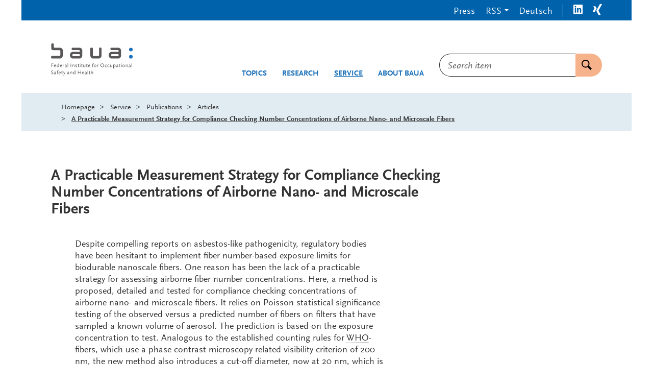

--- FILE ---
content_type: text/html;charset=UTF-8
request_url: https://www.baua.de/EN/Service/Publications/Essays/article2933.html
body_size: 23631
content:
<!doctype html>
<html lang="en">
<head>
  <base href="https://www.baua.de"/>
  <meta charset="UTF-8"/>
  <title>BAuA  -  Articles - A Practicable Measurement Strategy for Compliance Checking Number Concentrations of Airborne Nano- and Microscale Fibers  -  Federal Institute for Occupational Safety and Health</title>
  <meta name="title" content="Articles - A Practicable Measurement Strategy for Compliance Checking Number Concentrations of Airborne Nano- and Microscale Fibers"/>
  <meta name="viewport" content="width=device-width, initial-scale=1.0, maximum-scale=1.5, user-scalable=1"/>
  <meta name="generator" content="Tremonia DXP 24.0"/>
  <meta name="google-site-verification" content="wSeVT3uv0etCzXZrIW34LEKQzwYNWanxCifLR1LLrsY" />
  <meta name="description" content="Bundesanstalt für Arbeitsschutz und Arbeitsmedizin - Despite compelling reports on asbestos-like pathogenicity, regulatory bodies have been hesitant to implement fiber number-based exposure limits for biodurable nanoscale fibers. One reason has been the lack of a practicable strategy for assessing airborne fiber number concentrations. Here, a method is proposed, detailed and tested for compliance checking concentrations of airborne nano- and microscale fibers. It relies on Poisson statistical significance testing of the observed versus a predicted number of fibers on filters that have sampled a known volume of aerosol. The prediction is based on the exposure concentration to test. Analogous to the established counting rules for WHO-fibers, which use a phase contrast microscopy-related visibility criterion of 200 nm, the new method also introduces a cut-off diameter, now at 20 nm, which is motivated by toxicological findings on multi-walled carbon nanotubes. This cut-off already reduces the workload by a factor of 400 compared to that necessary for imaging, detecting and counting nanofibers down to 1 nm in diameter. Together with waiving any attempt to absolutely quantify fiber concentrations, a compliance check at the limit-of-detection results in an analytical workload that renders our new approach practicable. The proposed method was applied to compliance checking in 14 very different workplaces that handled or machined nanofiber-containing materials. It achieved detecting violations of the German benchmark exposure level of 10,000 nanofibers per cubic meter. This article is published in the Journal &#034;Atmosphere&#034;, Volume 11, Issue 11."/>
              <meta name="keywords" content="Article, nanofiber, aerosol, workplace exposure assessment, fiber number concentration limit, occupational health and safety, Nanomaterials"/>
              <meta name="author" content="admin"/>
              
  <!--
     Realisiert mit Tremonia DXP.
     www.tremonia-dxp.de
   -->
  <link rel="canonical" href="https://www.baua.de/EN/Service/Publications/Essays/article2933"/>
  <link rel="copyright" href="https://www.baua.de/EN/Services/Imprint" type="text/html" title="Imprint" />
  <link rel="help" href="https://www.baua.de/EN/Services/Help" type="text/html" title="Help" />
  <link rel="start" href="https://www.baua.de/EN/Home" type="text/html" title="Homepage" />
  <link rel="contents" href="https://www.baua.de/EN/Services/Sitemap" type="text/html" title="Sitemap" />
  <link rel="search" href="https://www.baua.de/EN/Services/Search" type="text/html" title="Search" />
  <link rel="shortcut icon" href="https://www.baua.de/SiteGlobals/Frontend/Images/favicon.ico?__blob=normal&v=1" type="image/ico" />
  
  

<link rel="stylesheet" href="https://www.baua.de/SiteGlobals/Frontend/Styles/libs/_libs.css?v=1" type="text/css"/>
<link rel="stylesheet" href="https://www.baua.de/SiteGlobals/Frontend/Styles/small.css?v=40" type="text/css"/>
<link rel="stylesheet" href="https://www.baua.de/SiteGlobals/Frontend/Styles/medium.css?v=17" type="text/css"/>
<link rel="stylesheet" href="https://www.baua.de/SiteGlobals/Frontend/Styles/large.css?v=20" type="text/css"/>
<link rel="stylesheet" href="https://www.baua.de/SiteGlobals/Frontend/Styles/xlarge.css?v=28" type="text/css"/>
<link rel="stylesheet" href="https://www.baua.de/SiteGlobals/Frontend/Styles/xxlarge.css?v=8" type="text/css"/>

<link rel="stylesheet" href="https://www.baua.de/SiteGlobals/Frontend/Styles/addon_usability.css?v=19" type="text/css"/>
<link rel="stylesheet" href="https://www.baua.de/SiteGlobals/Frontend/Styles/addon_print.css?v=13" type="text/css" media="print"/>
<link rel="stylesheet" href="https://www.baua.de/SiteGlobals/Frontend/Styles/custom.css?v=4" type="text/css"/>



</head>
<body class="gsb js-off lang-en  " data-nn="69425dce85ec843c1872a998">
  
  














<div id="wrapperOuter" class="wrapperOuter">
  <div id="wrapperInner" class="wrapperInner">
    <div id="wrapperDivisions" class="wrapperDivisions">
      <a id="Start"></a>
      <header class="l-header js-header-sticky" aria-labelledby="l-header__headline" data-qa-header="">
        <h1 id="l-header__headline" hidden>Navigation and service</h1>
        <nav class="c-navskip" aria-labelledby="navskiphead">
          <p id="navskiphead" class="c-navskip__header">
            <em>Go to:</em>
          </p>
          <ul class="c-navskip__list">
            <li class="c-navskip__item">
              <a class="c-navskip__link" href="https://www.baua.de/EN/Service/Publications/Essays/article2933?nn=69425dce85ec843c1872a998#content">Content</a>
            </li>
            <li class="c-navskip__item">
              <a class="c-navskip__link"
                 href="https://www.baua.de/EN/Service/Publications/Essays/article2933?nn=69425dce85ec843c1872a998#navPrimary">Main Menu</a>
            </li>
            <li class="c-navskip__item js-navskip-search">
              <button class="c-navskip__link">Search</button>
            </li>
          </ul>
        </nav>


        <div class="l-header__service-meta">
          <nav aria-labelledby="serviceNavH" class="c-service-meta navServiceMeta" data-qa-servicemeta="">
    <div class="c-service-meta__wrapper row">
      <div class="columns">
        <h2 id="serviceNavH" class="aural" aria-hidden="true">Service menu</h2>
        <ul class="c-service-meta__list">

          <li class="c-service-meta__item navPresse ">

                <a href="https://www.baua.de/EN/Services/Press"
         aria-current="false"
          class="c-service-meta__link  is-internal-link">
        <span  class="c-service-meta__link__text">
          Press</span>
      </a>
    </li>
            <li class="c-service-meta__item c-service-meta__item--rss tabs-container navDropDown">

                <button class="c-service-meta__link heading">RSS</button>
                  <div class="c-service-meta__rss-wrapper is-hidden">
                    <ul class="c-service-meta__rss-list">
                      <li class="c-service-meta__rss-item">
                          <a class="c-service-meta__rss-link" href="https://www.baua.de/DE/Angebote/Aktuelles/RSS/BAuA-Aktuell-RSS-Feed.xml?nn=69425dce85ec843c1872a998">
                            BAuA-Aktuell-RSS-Feed</a>
                        </li>
                      <li class="c-service-meta__rss-item">
                          <a class="c-service-meta__rss-link" href="https://www.baua.de/DE/Services/Presse/RSS/BAuA-Presse-RSS-Feed.xml?nn=69425dce85ec843c1872a998">
                            BAuA-Presse-RSS-Feed</a>
                        </li>
                      <li class="c-service-meta__rss-item">
                          <a class="c-service-meta__rss-link" href="https://www.baua.de/DE/Themen/Monitoring-Evaluation/Marktueberwachung-Produktsicherheit/RSS/Produktrueckrufe-RSS-Feed.xml?nn=69425dce85ec843c1872a998">
                            Produktrueckrufe-RSS-Feed</a>
                        </li>
                      <li class="c-service-meta__rss-item">
                          <a class="c-service-meta__rss-link" href="https://www.baua.de/DE/Themen/Chemikalien-Biostoffe/Gefahrstoffe/RSS/Gefahrstoff-RSS-Feed.xml?nn=69425dce85ec843c1872a998">
                            Gefahrstoff-RSS-Feed</a>
                        </li>
                      <li class="c-service-meta__rss-item">
                          <a class="c-service-meta__rss-link" href="https://www.baua.de/EN/Services/RSS/RSS?nn=69425dce85ec843c1872a998">
                            What is RSS?</a>
                        </li>
                      </ul>
                  </div>
                </li>
            <li class="c-service-meta__item ">

                <a title=""
   class="c-service-meta__link lang_de"
  
   href="https://www.baua.de/DE/Angebote/Publikationen/Aufsaetze/artikel2933"
   xml:lang="de"
   hreflang="de"
   lang="de">
    <span >
      Deutsch</span>
</a>

</li>
            <li class="c-service-meta__item navLinkedIn c-service-meta__item--seperator">

                <a href="https://www.linkedin.com/company/bundesanstalt-f%C3%BCr-arbeitsschutz-und-arbeitsmedizin"
     target="_blank"
     rel="noopener noreferrer"
      class="c-service-meta__link is-external-link"
     title="Opens new window"
     >
    <span  class="c-service-meta__link__text">
      <svg width="18px" height="19px" viewBox="0 0 18 19" version="1.1" xmlns="http://www.w3.org/2000/svg" fill="currentColor">
  <path d="M16.6575,2.49648741e-05 L1.3425,2.49648741e-05 C0.616689623,-0.00442537751 0.0203751829,0.586678465 0,1.33081944 L0,17.0769733 C0.0163914914,17.8229089 0.615076599,18.4163627 1.3425,18.4078353 L16.6575,18.4078353 C17.3849234,18.4163627 17.9836085,17.8229089 18,17.0769733 L18,1.33081944 C17.9796248,0.586678465 17.3833104,-0.00442537751 16.6575,2.49648741e-05 Z M5.3325,15.7000502 L2.6925,15.7000502 L2.6925,6.92312714 L5.3325,6.92312714 L5.3325,15.7000502 Z M4.0425,5.70005021 C3.19951163,5.70030247 2.510362,5.01055529 2.49,4.14620406 C2.47516208,3.71941419 2.63395877,3.305502 2.92838713,3.00352419 C3.22281549,2.70154638 3.62637988,2.53867799 4.0425,2.55389637 C4.85610068,2.61200082 5.48715897,3.30587518 5.48715897,4.14235791 C5.48715897,4.97884064 4.85610068,5.67271499 4.0425,5.73081944 L4.0425,5.70005021 Z M15.36,15.6462041 L12.75,15.6462041 L12.75,11.3538964 C12.75,10.3308194 12.75,9.00005021 11.355,9.00005021 C9.96,9.00005021 9.75,10.1231271 9.75,11.2538964 L9.75,15.6000502 L7.08,15.6000502 L7.08,6.92312714 L9.57,6.92312714 L9.57,8.07697329 L9.6225,8.07697329 C10.1427698,7.15026725 11.1234189,6.5984157 12.165,6.64620406 C14.8575,6.64620406 15.36,8.49235791 15.36,10.8385118 L15.36,15.6462041 Z" />
</svg>
</span>
    <span class="aural">LinkedIn</span>
  </a>
</li>
            <li class="c-service-meta__item navXing ">

                <a href="https://www.xing.com/pages/bundesanstaltfurarbeitsschutzundarbeitsmedizin"
     target="_blank"
     rel="noopener noreferrer"
      class="c-service-meta__link is-external-link"
     title="Opens new window"
     >
    <span  class="c-service-meta__link__text">
      <svg width="18px" height="22px" viewBox="0 0 18 22" version="1.1" xmlns="http://www.w3.org/2000/svg" fill="currentColor">
  <path d="M5.50221601,4.83902675 C5.35709316,4.48957716 5.02500108,4.26049617 4.65471601,4.25441136 L1.65471601,4.25441136 C1.49475927,4.24509845 1.34055189,4.31699 1.24221601,4.44671905 C1.16066838,4.59469256 1.16066838,4.77566863 1.24221601,4.92364213 L3.28971601,8.56210367 L3.28971601,8.56210367 L0.0647160138,14.4005652 C-0.0215720046,14.5472226 -0.0215720046,14.7308309 0.0647160138,14.8774883 C0.146675226,15.0168746 0.296141663,15.0994202 0.454716014,15.0928729 L3.45471601,15.0928729 C3.82228859,15.0810866 4.14726367,14.8447411 4.27971601,14.4928729 L7.54971601,8.56210367 C7.54971601,8.56210367 5.50221601,4.83902675 5.50221601,4.83902675 Z M17.809716,0.677488286 C17.8884017,0.528756182 17.8884017,0.349297312 17.809716,0.200565209 C17.7195864,0.0682003689 17.5694396,-0.00734517777 17.412216,0.000565208644 L14.352216,0.000565208644 C13.9900208,0.0110573593 13.6699561,0.24510276 13.542216,0.592872901 C13.542216,0.592872901 7.01721601,12.4621037 6.79221601,12.8467191 L11.097216,20.9467191 C11.2404876,21.2953969 11.5684948,21.526684 11.937216,21.5390267 L14.937216,21.5390267 C15.0976369,21.5528856 15.2527394,21.4762918 15.342216,21.3390267 C15.4252803,21.1914662 15.4252803,21.0096642 15.342216,20.8621037 L11.074716,12.8621037 L17.809716,0.677488286 Z" />
</svg>
</span>
    <span class="aural">Xing</span>
  </a>
</li>
            </ul>
      </div>
    </div>
  </nav>

        </div>


        <div class="l-header__wrapper row ">
          <div class="l-header__logo xxlarge-5 xlarge-4 small-11 medium-10 columns">
            <div class="c-logo">
  <p class="c-logo__label">
    <a class="c-logo__link" id="anfang"
           href="https://www.baua.de/EN/Home"
           title="Logo: baua: Federal Institute for Occupational Safety and Health (Link to homepage)"
           aria-label="Logo: baua: Federal Institute for Occupational Safety and Health (Link to homepage)">
          <span class="c-logo__image">
            <svg xmlns="http://www.w3.org/2000/svg" viewBox="0 0 553.78 219.02" aria-hidden="true"  fill="#5A5758">
  <path fill="#1A70B8" d="M534.29,80.19c1.09-.52,4.06-.88,7.57-.88a27.17,27.17,0,0,1,7.21.74c6.1,1.74,6.43,19.84,0,21.78a26.26,26.26,0,0,1-7.29.77,27.51,27.51,0,0,1-7.15-.72c-6.41-1.63-6.16-19.27-.38-21.68"/>
  <path fill="#1A70B8" d="M534.29,30.89c1.09-.52,4.06-.88,7.57-.88a26.77,26.77,0,0,1,7.21.75c6.1,1.74,6.43,19.83,0,21.77a26.39,26.39,0,0,1-7.29.77,27.64,27.64,0,0,1-7.15-.72c-6.41-1.63-6.16-19.27-.38-21.68"/>
  <path d="M5.68,102.86c-7,0-7.25-17.39-.25-17.39H56.35c4.88,0,6.69-3.68,6.69-6.83v-27c0-3-2.44-5.8-6.92-5.8H15.3C5.58,45.84,1.77,41,1.77,34.11V5.23c0-7,17-7,17,0V24.5c0,3.06,2.22,4.73,5,4.73H60c11.58,0,20,9.45,20,18.35V83c0,8.6-8.34,19.84-19.9,19.84Z"/>
  <path d="M326.06,33.46c0-7,17-6.9,17,.08V83.48c0,8.6-8.19,19.38-19.74,19.38H286.38c-11.55,0-19.73-10.78-19.73-19.38l0-49.78c0-7,16.95-7,17,0l0,45.55c0,3.15,1.81,6.83,6.69,6.83h29.06c4.89,0,6.7-3.68,6.7-6.83Z"/>
  <path d="M195.69,81V79c0-3.12-1.47-6.34-6.27-6.34H151.13c-4.8,0-6.28,3.22-6.28,6.34v2c0,3.11,1.48,6.32,6.28,6.32h38.29c4.8,0,6.27-3.21,6.27-6.32m-47.36,21.84c-11.85,0-19.94-11.1-20-19.44V76.94c0-8.28,8.1-19.54,20.44-19.54l46.82-.08v-6.2c0-3-2.52-6.12-7.1-6.12l-43.9,0c-6.14,0-6.45-15.74-.3-15.75l48.51-.06C203,29.16,212,38.36,212,47.42v36c0,8.35-7.18,19.45-18.4,19.45Z"/>
  <path d="M458.8,81V79c0-3.12-1.48-6.34-6.28-6.34H414.23c-4.8,0-6.28,3.22-6.28,6.34v2c0,3.11,1.48,6.32,6.28,6.32h38.29c4.8,0,6.28-3.21,6.28-6.32m-47.36,21.84c-11.84,0-19.94-11.1-20-19.44V76.94c0-8.28,8.09-19.54,20.44-19.54l46.82-.08v-6.2c0-3-2.5-6.12-7.1-6.12l-43.9,0c-6.15,0-6.45-15.74-.31-15.75l48.51-.06c10.21,0,19.22,9.19,19.21,18.25v36c0,8.35-7.18,19.45-18.4,19.45Z"/>
  <path d="M5.17,139.62v8.29h8.76v2.57H5.17v10.82h-3v-24.2h13.6v2.53Z"/>
  <path d="M22.69,152.74c0,4,2.05,6.49,5.43,6.49a6.93,6.93,0,0,0,4.33-1.65l1.1,2.16c-2.46,1.54-3.85,2-6,2-4.62,0-7.74-3.52-7.74-8.76s3.12-8.76,7.85-8.76c3.89,0,6.42,2.75,6.42,6.89v1.61Zm4.77-6c-2.31,0-3.92,1.39-4.55,4h8.14C31,148.12,29.73,146.73,27.46,146.73Z"/>
  <path d="M51.22,161.29V159.2a7.31,7.31,0,0,1-5.5,2.57c-4.07,0-6.93-3.41-6.93-8.32,0-5.35,3.56-9.2,8.47-9.2a6,6,0,0,1,4,1.14V134.56H54v26.73Zm0-10.82a4,4,0,0,0-.33-2.2c-.48-.92-1.65-1.39-3.34-1.39-3.52,0-5.79,2.53-5.79,6.53,0,3.34,1.87,5.76,4.44,5.76A5.86,5.86,0,0,0,49.42,158a8.18,8.18,0,0,0,1.8-1.8Z"/>
  <path d="M63,152.74c0,4,2.05,6.49,5.43,6.49a6.93,6.93,0,0,0,4.33-1.65l1.1,2.16c-2.46,1.54-3.85,2-6,2-4.62,0-7.74-3.52-7.74-8.76s3.12-8.76,7.85-8.76c3.89,0,6.42,2.75,6.42,6.89v1.61Zm4.77-6c-2.31,0-3.92,1.39-4.55,4h8.14C71.34,148.12,70.06,146.73,67.79,146.73Z"/>
  <path d="M88.35,147.68c-.55-.48-.84-.66-1.17-.66-1,0-2.35,1.5-3.92,4.36v9.9H80.51V144.68h2.75v3c2.05-2.64,3.08-3.45,4.33-3.45a3.32,3.32,0,0,1,2.13,1.14Z"/>
  <path d="M106.14,161.76c-2.27-.15-3.08-.73-3.23-2.31a8.87,8.87,0,0,1-1.76,1.32,7.45,7.45,0,0,1-3.52,1,4.14,4.14,0,0,1-4.44-4.36,4.42,4.42,0,0,1,3.7-4.62l5.76-1.36v-3c0-1.36-1-2.05-3.15-2.05-1.72,0-2.53.48-2.53,1.43a1.64,1.64,0,0,0,.15.62l-2.79.59a1.65,1.65,0,0,1-.29-1c0-2.2,2.42-3.7,6-3.7,3.34,0,5.43,1.58,5.43,4.14v10.19c.07.44.51.73,1.36.88Zm-3.48-8.07-6.23,1.61a3.23,3.23,0,0,0-.48,1.8,2.06,2.06,0,0,0,2.24,2.16c1.25,0,2.09-.4,4.47-2.13Z"/>
  <path d="M113,161.29V134.56h2.75v26.73Z"/>
  <path d="M133.3,161.29v-24.2h3l0,11.2,0,13Z"/>
  <path d="M155.52,161.29V149.52a4.67,4.67,0,0,0-.26-1.94,1.79,1.79,0,0,0-1.69-.88c-1.69,0-3.48,1.25-6.38,4.44v10.16h-2.75V144.68h2.75v3.48a16.33,16.33,0,0,1,2.27-2.27,7,7,0,0,1,4.44-1.65c2.93,0,4.36,1.5,4.36,4.62v12.43Z"/>
  <path d="M170.77,161.76a13.59,13.59,0,0,1-2.31-.22,11.75,11.75,0,0,1-3.92-1.39l1.14-2.31.84.44a9.2,9.2,0,0,0,4.22,1.14c1.69,0,2.93-.92,2.93-2.2a2.19,2.19,0,0,0-.33-1.14c-.66-1-1.43-1.43-4.4-2.64-3.23-1.36-4.33-2.49-4.33-4.51,0-2.9,2.42-4.69,6.31-4.69a10.43,10.43,0,0,1,2.13.18,8.74,8.74,0,0,1,3.23,1.25l-1.36,2.24a7.5,7.5,0,0,0-2.38-1.1,7.07,7.07,0,0,0-1.91-.29c-1.87,0-3.08.84-3.08,2.09a1.44,1.44,0,0,0,.4,1c.66.66,1.1.92,4.11,2.16,3.52,1.47,4.51,2.6,4.51,5.21C176.56,160,174.4,161.76,170.77,161.76Z"/>
  <path d="M187,161.76c-1.91,0-3.19-1.5-3.19-3.7V147H181v-1.61l2.79-.7v-4.84h2.75v4.84h4.4V147h-4.4v9.46c0,.15.07,1.54.11,1.83.07.48.37.73,1,.73s1.25-.29,2.42-1.17l1.14,1.83C189.21,161.29,188.29,161.76,187,161.76Z"/>
  <path d="M197.68,140.68a1.8,1.8,0,1,1,1.8-1.8A1.8,1.8,0,0,1,197.68,140.68Zm-1.39,20.61V144.68H199v16.61Z"/>
  <path d="M210.07,161.76c-1.91,0-3.19-1.5-3.19-3.7V147h-2.79v-1.61l2.79-.7v-4.84h2.75v4.84H214V147h-4.4v9.46c0,.15.07,1.54.11,1.83.07.48.37.73,1,.73s1.25-.29,2.42-1.17l1.14,1.83C212.3,161.29,211.39,161.76,210.07,161.76Z"/>
  <path d="M230.23,161.29v-3.45c-1.94,2.68-4.11,4-6.6,4-2.9,0-4.44-1.61-4.44-4.66V144.68h2.75v11.77c0,2.05.59,2.9,2,2.9,1.76,0,4.4-1.87,6.31-4.51V144.68H233v16.61Z"/>
  <path d="M244,161.76c-1.91,0-3.19-1.5-3.19-3.7V147H238v-1.61l2.79-.7v-4.84h2.75v4.84H248V147h-4.4v9.46c0,.15.07,1.54.11,1.83.07.48.37.73,1,.73s1.25-.29,2.42-1.17l1.14,1.83C246.25,161.29,245.33,161.76,244,161.76Z"/>
  <path d="M254.57,152.74c0,4,2.05,6.49,5.43,6.49a6.92,6.92,0,0,0,4.33-1.65l1.1,2.16c-2.46,1.54-3.85,2-6,2-4.62,0-7.74-3.52-7.74-8.76s3.12-8.76,7.85-8.76c3.89,0,6.42,2.75,6.42,6.89v1.61Zm4.77-6c-2.31,0-3.92,1.39-4.55,4h8.14C262.89,148.12,261.61,146.73,259.34,146.73Z"/>
  <path d="M291.23,137.31a7.7,7.7,0,0,0-2.71-.55c-2.82,0-4.22,1.91-4.22,5.87v2.05h3.92V147H284.3v14.3h-2.75V147h-2.79v-1.61l2.79-.7v-2.75c0-4.73,2.79-7.74,7.15-7.74a8,8,0,0,1,3.67.81Z"/>
  <path d="M299.52,161.76c-4.51,0-8.21-4-8.21-8.76s3.7-8.76,8.21-8.76,8.18,4,8.18,8.76S304,161.76,299.52,161.76Zm0-15.07c-2.93,0-5.21,2.79-5.21,6.31s2.27,6.31,5.21,6.31,5.17-2.79,5.17-6.31S302.42,146.69,299.52,146.69Z"/>
  <path d="M321.66,147.68c-.55-.48-.84-.66-1.17-.66-1,0-2.35,1.5-3.92,4.36v9.9h-2.75V144.68h2.75v3c2.05-2.64,3.08-3.45,4.33-3.45a3.32,3.32,0,0,1,2.13,1.14Z"/>
  <path d="M347.65,161.76c-7,0-12.17-5.28-12.17-12.58s5.13-12.54,12.17-12.54,12.14,5.28,12.14,12.54S354.69,161.76,347.65,161.76Zm0-22.48c-4.88,0-8.87,4.47-8.87,9.9s4,9.94,8.87,9.94,8.84-4.47,8.84-9.94S352.49,139.29,347.65,139.29Z"/>
  <path d="M378.12,160.63a9.79,9.79,0,0,1-4.62,1.14c-5.06,0-8.51-3.48-8.51-8.58s3.59-8.95,8.69-8.95a9.16,9.16,0,0,1,2.46.33,7.1,7.1,0,0,1,2.75,1.36l-1.58,2.24a5.18,5.18,0,0,0-3.74-1.43c-3.34,0-5.57,2.57-5.57,6.31s2.24,6.2,5.79,6.2a5.86,5.86,0,0,0,4-1.39l1.43,2.16A9.85,9.85,0,0,1,378.12,160.63Z"/>
  <path d="M395.61,160.63a9.79,9.79,0,0,1-4.62,1.14c-5.06,0-8.51-3.48-8.51-8.58s3.59-8.95,8.69-8.95a9.16,9.16,0,0,1,2.46.33,7.1,7.1,0,0,1,2.75,1.36l-1.58,2.24a5.18,5.18,0,0,0-3.74-1.43c-3.34,0-5.57,2.57-5.57,6.31s2.24,6.2,5.79,6.2a5.86,5.86,0,0,0,4-1.39l1.43,2.16A9.86,9.86,0,0,1,395.61,160.63Z"/>
  <path d="M412.58,161.29v-3.45c-1.94,2.68-4.11,4-6.6,4-2.9,0-4.44-1.61-4.44-4.66V144.68h2.75v11.77c0,2.05.59,2.9,2,2.9,1.76,0,4.4-1.87,6.31-4.51V144.68h2.79v16.61Z"/>
  <path d="M429.41,161.73a6,6,0,0,1-4-1.14v9.46H422.7V144.68h2.75v2.09a7.24,7.24,0,0,1,5.46-2.57c4.11,0,7,3.41,7,8.32C437.88,157.88,434.32,161.73,429.41,161.73Zm1.06-14.92a6.16,6.16,0,0,0-3.23,1.14,7.77,7.77,0,0,0-1.8,1.83v5.76c0,1.43,0,1.61.33,2.16.55,1,1.65,1.43,3.34,1.43,3.52,0,5.79-2.57,5.79-6.56C434.91,149.22,433,146.8,430.47,146.8Z"/>
  <path d="M455.73,161.76c-2.27-.15-3.08-.73-3.23-2.31a8.87,8.87,0,0,1-1.76,1.32,7.45,7.45,0,0,1-3.52,1,4.14,4.14,0,0,1-4.44-4.36,4.42,4.42,0,0,1,3.7-4.62l5.76-1.36v-3c0-1.36-1-2.05-3.15-2.05-1.72,0-2.53.48-2.53,1.43a1.64,1.64,0,0,0,.15.62l-2.79.59a1.65,1.65,0,0,1-.29-1c0-2.2,2.42-3.7,6-3.7,3.34,0,5.43,1.58,5.43,4.14v10.19c.07.44.51.73,1.36.88Zm-3.48-8.07L446,155.31a3.23,3.23,0,0,0-.48,1.8,2.06,2.06,0,0,0,2.24,2.16c1.25,0,2.09-.4,4.47-2.13Z"/>
  <path d="M466.07,161.76c-1.91,0-3.19-1.5-3.19-3.7V147h-2.79v-1.61l2.79-.7v-4.84h2.75v4.84H470V147h-4.4v9.46c0,.15.07,1.54.11,1.83.07.48.37.73,1,.73s1.25-.29,2.42-1.17l1.14,1.83C468.3,161.29,467.39,161.76,466.07,161.76Z"/>
  <path d="M476.77,140.68a1.8,1.8,0,1,1,1.8-1.8A1.8,1.8,0,0,1,476.77,140.68Zm-1.39,20.61V144.68h2.75v16.61Z"/>
  <path d="M492.39,161.76c-4.51,0-8.21-4-8.21-8.76s3.7-8.76,8.21-8.76,8.18,4,8.18,8.76S496.86,161.76,492.39,161.76Zm0-15.07c-2.93,0-5.21,2.79-5.21,6.31s2.27,6.31,5.21,6.31,5.17-2.79,5.17-6.31S495.29,146.69,492.39,146.69Z"/>
  <path d="M517.76,161.29V149.52a4.67,4.67,0,0,0-.26-1.94,1.79,1.79,0,0,0-1.69-.88c-1.69,0-3.48,1.25-6.38,4.44v10.16h-2.75V144.68h2.75v3.48a16.32,16.32,0,0,1,2.27-2.27,7,7,0,0,1,4.44-1.65c2.93,0,4.36,1.5,4.36,4.62v12.43Z"/>
  <path d="M539.72,161.76c-2.27-.15-3.08-.73-3.23-2.31a8.87,8.87,0,0,1-1.76,1.32,7.45,7.45,0,0,1-3.52,1,4.14,4.14,0,0,1-4.44-4.36,4.42,4.42,0,0,1,3.7-4.62l5.76-1.36v-3c0-1.36-1-2.05-3.15-2.05-1.72,0-2.53.48-2.53,1.43a1.64,1.64,0,0,0,.15.62l-2.79.59a1.65,1.65,0,0,1-.29-1c0-2.2,2.42-3.7,6-3.7,3.34,0,5.43,1.58,5.43,4.14v10.19c.07.44.51.73,1.36.88Zm-3.48-8.07L530,155.31a3.23,3.23,0,0,0-.48,1.8,2.06,2.06,0,0,0,2.24,2.16c1.25,0,2.09-.4,4.47-2.13Z"/>
  <path d="M546.5,161.29V134.56h2.75v26.73Z"/>
  <path d="M14.37,189.65a11.86,11.86,0,0,0-2.53-1.25,12.84,12.84,0,0,0-3.34-.51c-2.75,0-4.62,1.36-4.62,3.41,0,1.8,1.06,2.71,6,5.32a20.84,20.84,0,0,1,3.81,2.46,5.77,5.77,0,0,1,1.87,4.4c0,4.14-3.08,6.75-8,6.75a12.13,12.13,0,0,1-4.47-.81A15.18,15.18,0,0,1,0,207.61l1.54-2.38a12.87,12.87,0,0,0,2.79,1.58,9.77,9.77,0,0,0,3.48.63c2.86,0,4.58-1.36,4.58-3.67A3.44,3.44,0,0,0,12,202a5.34,5.34,0,0,0-2.05-2c-.4-.22-1.76-.92-4-2.16C2.31,196,.77,194,.77,191.55c0-3.85,3.19-6.42,8-6.42a13.53,13.53,0,0,1,4.07.59,13.11,13.11,0,0,1,2.93,1.43Z"/>
  <path d="M34,210.22c-2.27-.15-3.08-.73-3.23-2.31A8.87,8.87,0,0,1,29,209.23a7.44,7.44,0,0,1-3.52,1A4.14,4.14,0,0,1,21,205.82a4.42,4.42,0,0,1,3.7-4.62l5.76-1.36v-3c0-1.36-1-2.05-3.15-2.05-1.72,0-2.53.48-2.53,1.43a1.64,1.64,0,0,0,.15.62l-2.79.59a1.64,1.64,0,0,1-.29-1c0-2.2,2.42-3.7,6-3.7,3.34,0,5.43,1.58,5.43,4.14V207c.07.44.51.73,1.36.88Zm-3.48-8.07-6.23,1.61a3.23,3.23,0,0,0-.48,1.8A2.06,2.06,0,0,0,26,207.72c1.25,0,2.09-.4,4.47-2.13Z"/>
  <path d="M51,185.76a7.69,7.69,0,0,0-2.71-.55c-2.82,0-4.22,1.91-4.22,5.87v2.05H48v2.31H44.1v14.3H41.35v-14.3H38.57v-1.61l2.79-.7v-2.75c0-4.73,2.79-7.74,7.15-7.74a8,8,0,0,1,3.67.81Z"/>
  <path d="M54.11,201.2c0,4,2.05,6.49,5.43,6.49A6.93,6.93,0,0,0,63.86,206L65,208.2c-2.46,1.54-3.85,2-6,2-4.62,0-7.74-3.52-7.74-8.76s3.12-8.76,7.85-8.76c3.89,0,6.42,2.75,6.42,6.89v1.61Zm4.77-6c-2.31,0-3.92,1.39-4.55,4h8.14C62.44,196.58,61.15,195.18,58.88,195.18Z"/>
  <path d="M75.19,210.22c-1.91,0-3.19-1.5-3.19-3.7V195.44H69.22v-1.61l2.79-.7v-4.84h2.75v4.84h4.4v2.31h-4.4v9.46c0,.15.07,1.54.11,1.83.07.48.37.73,1,.73s1.25-.29,2.42-1.17l1.14,1.83C77.43,209.74,76.51,210.22,75.19,210.22Z"/>
  <path d="M90.55,210.66a25.24,25.24,0,0,1-2.31,4.88A32.84,32.84,0,0,1,85.75,219l-2.2-1.69A19,19,0,0,0,86.7,213,30.51,30.51,0,0,0,89,207.91l-6.16-14.78h3.08l4,10.16.55,1.61.37-1.61,3.41-10.16h2.82Z"/>
  <path d="M123,210.22c-2.27-.15-3.08-.73-3.23-2.31a8.87,8.87,0,0,1-1.76,1.32,7.44,7.44,0,0,1-3.52,1,4.14,4.14,0,0,1-4.44-4.36,4.42,4.42,0,0,1,3.7-4.62l5.76-1.36v-3c0-1.36-1-2.05-3.15-2.05-1.72,0-2.53.48-2.53,1.43a1.63,1.63,0,0,0,.15.62l-2.79.59a1.65,1.65,0,0,1-.29-1c0-2.2,2.42-3.7,6-3.7,3.34,0,5.43,1.58,5.43,4.14V207c.07.44.51.73,1.36.88Zm-3.48-8.07-6.23,1.61a3.23,3.23,0,0,0-.48,1.8,2.06,2.06,0,0,0,2.24,2.16c1.25,0,2.09-.4,4.47-2.13Z"/>
  <path d="M140.85,209.74V198a4.66,4.66,0,0,0-.26-1.94,1.79,1.79,0,0,0-1.69-.88c-1.69,0-3.48,1.25-6.38,4.44v10.16h-2.75V193.13h2.75v3.48a16.34,16.34,0,0,1,2.27-2.27,7,7,0,0,1,4.44-1.65c2.93,0,4.36,1.5,4.36,4.62v12.43Z"/>
  <path d="M162.12,209.74v-2.09a7.32,7.32,0,0,1-5.5,2.57c-4.07,0-6.93-3.41-6.93-8.32,0-5.35,3.56-9.2,8.47-9.2a6,6,0,0,1,4,1.14V183h2.79v26.73Zm0-10.82a4,4,0,0,0-.33-2.2c-.48-.92-1.65-1.39-3.34-1.39-3.52,0-5.79,2.53-5.79,6.53,0,3.34,1.87,5.76,4.44,5.76a5.85,5.85,0,0,0,3.23-1.14,8.19,8.19,0,0,0,1.8-1.8Z"/>
  <path d="M199.77,209.74V198.67H185.5v11.07h-3v-24.2h3v10.38h14.26V185.54h3v24.2Z"/>
  <path d="M212.63,201.2c0,4,2.05,6.49,5.43,6.49a6.92,6.92,0,0,0,4.33-1.65l1.1,2.16c-2.46,1.54-3.85,2-6,2-4.62,0-7.74-3.52-7.74-8.76s3.12-8.76,7.85-8.76c3.89,0,6.42,2.75,6.42,6.89v1.61Zm4.77-6c-2.31,0-3.92,1.39-4.55,4H221C221,196.58,219.67,195.18,217.4,195.18Z"/>
  <path d="M241.74,210.22c-2.27-.15-3.08-.73-3.23-2.31a8.87,8.87,0,0,1-1.76,1.32,7.44,7.44,0,0,1-3.52,1,4.14,4.14,0,0,1-4.44-4.36,4.42,4.42,0,0,1,3.7-4.62l5.76-1.36v-3c0-1.36-1-2.05-3.15-2.05-1.72,0-2.53.48-2.53,1.43a1.63,1.63,0,0,0,.15.62l-2.79.59a1.65,1.65,0,0,1-.29-1c0-2.2,2.42-3.7,6-3.7,3.34,0,5.43,1.58,5.43,4.14V207c.07.44.51.73,1.36.88Zm-3.48-8.07L232,203.76a3.23,3.23,0,0,0-.48,1.8,2.06,2.06,0,0,0,2.24,2.16c1.25,0,2.09-.4,4.47-2.13Z"/>
  <path d="M248.52,209.74V183h2.75l0,12.94,0,13.79Z"/>
  <path d="M262.2,210.22c-1.91,0-3.19-1.5-3.19-3.7V195.44h-2.79v-1.61l2.79-.7v-4.84h2.75v4.84h4.4v2.31h-4.4v9.46c0,.15.07,1.54.11,1.83.07.48.37.73,1,.73s1.25-.29,2.42-1.17l1.14,1.83C264.44,209.74,263.52,210.22,262.2,210.22Z"/>
  <path d="M282.4,209.74V198a4.11,4.11,0,0,0-.26-1.94,1.73,1.73,0,0,0-1.65-.88c-1.72,0-3.52,1.25-6.38,4.44v10.16h-2.75V183h2.75v13.6a16.51,16.51,0,0,1,2.24-2.27,7.1,7.1,0,0,1,4.47-1.65c2.93,0,4.36,1.5,4.36,4.62v12.43Z"/>
</svg>
</span>
          <span class="c-logo__shrink">
            <svg width="560" height="124" viewBox="0 0 560 124" xmlns="http://www.w3.org/2000/svg" xml:space="preserve" aria-hidden="true">
  <path fill="#1A70B8" d="M540.339 91.115c1.09-.52 4.06-.88 7.57-.88a27.124 27.124 0 0 1 7.21.74c6.1 1.74 6.43 19.84 0 21.78a26.286 26.286 0 0 1-7.29.77 27.568 27.568 0 0 1-7.15-.72c-6.41-1.63-6.16-19.27-.38-21.68m.04-49.31c1.09-.52 4.06-.88 7.57-.88a26.762 26.762 0 0 1 7.21.75c6.1 1.74 6.43 19.83 0 21.77a26.4 26.4 0 0 1-7.29.77 27.655 27.655 0 0 1-7.15-.72c-6.41-1.63-6.16-19.27-.38-21.68"/>
  <path fill="#5A5758" d="M11.729 113.785c-7 0-7.25-17.39-.25-17.39h50.92c4.88 0 6.69-3.68 6.69-6.83v-27c0-3-2.44-5.8-6.92-5.8h-40.82c-9.72 0-13.53-4.84-13.53-11.73v-28.88c0-7 17-7 17 0v19.27c0 3.06 2.22 4.73 5 4.73h36.23c11.58 0 20 9.45 20 18.35v35.42c0 8.6-8.34 19.84-19.9 19.84l-54.42.02Zm320.38-69.4c0-7 17-6.9 17 .08v49.94c0 8.6-8.19 19.38-19.74 19.38h-36.94c-11.55 0-19.73-10.78-19.73-19.38v-49.78c0-7 16.95-7 17 0v45.55c0 3.15 1.81 6.83 6.69 6.83h29.06c4.89 0 6.7-3.68 6.7-6.83l-.04-45.79Zm-130.37 47.54v-2c0-3.12-1.47-6.34-6.27-6.34h-38.29c-4.8 0-6.28 3.22-6.28 6.34v2c0 3.11 1.48 6.32 6.28 6.32h38.29c4.8 0 6.27-3.21 6.27-6.32m-47.36 21.84c-11.85 0-19.94-11.1-20-19.44v-6.46c0-8.28 8.1-19.54 20.44-19.54l46.82-.08v-6.2c0-3-2.52-6.12-7.1-6.12h-43.9c-6.14 0-6.45-15.74-.3-15.75l48.51-.06c10.2-.03 19.2 9.17 19.2 18.23v36c0 8.35-7.18 19.45-18.4 19.45l-45.27-.03Zm310.47-21.84v-2c0-3.12-1.48-6.34-6.28-6.34h-38.29c-4.8 0-6.28 3.22-6.28 6.34v2c0 3.11 1.48 6.32 6.28 6.32h38.29c4.8 0 6.28-3.21 6.28-6.32m-47.36 21.84c-11.84 0-19.94-11.1-20-19.44v-6.46c0-8.28 8.09-19.54 20.44-19.54l46.82-.08v-6.2c0-3-2.5-6.12-7.1-6.12h-43.9c-6.15 0-6.45-15.74-.31-15.75l48.51-.06c10.21 0 19.22 9.19 19.21 18.25v36c0 8.35-7.18 19.45-18.4 19.45l-45.27-.05Z"/>
</svg>
</span>
        </a>
      </p>
</div>


          </div>
            <div
              class="l-header__nav-primary xxlarge-18 xlarge-19 xlarge-offset-0 large-6 large-offset-7 medium-3 medium-offset-10 small-7 small-offset-5 columns">
              <nav class="c-nav-primary js-nav-primary" aria-labelledby="navPrimaryH" id="navPrimary" data-qa-navprimary="">
  <h2 hidden id="navPrimaryH">Main Menu</h2>
  <ul class="c-nav-primary__list">

  <li class="c-nav-primary__item">

          <button class="c-nav-primary__button js-flyout-nav-toggle"
                    aria-current="false"
                    data-qa-flyout-link="">
              Topics</button>

            <div class="c-flyout js-flyout-nav js-flyout-nav__hidden c-flyout--multiple"
                 data-qa-flyout="">
              <div class="c-flyout__wrapper">
                <div class="c-flyout__container">
                  <ul class="column c-flyout__list--main c-flyout__list js-flyout-nav__list">
                    <li class="c-flyout__item c-flyout__item--level1 js-flyout-nav__node">
  <a href="https://www.baua.de/EN/Topics" class="c-flyout__link c-flyout__link--overview"
     aria-current="false">
    <span class="c-flyout__hint">To the overview</span>
    Topics</a>
</li>

<li class="c-flyout__item c-flyout__item--level1 js-flyout-nav__node">
    <button class="c-flyout__button c-flyout__button--level1 js-flyout-nav__navigateToInner"
              aria-current="false"
              data-qa-flyout-link="">
        Work Design</button>

      <ul class="c-flyout__list c-flyout__list--level1 c-flyout__list--inner js-flyout-nav__list">
        <li class="c-flyout__item c-flyout__item--level2 js-flyout-nav__node">
  <a href="https://www.baua.de/EN/Topics/Work-design" class="c-flyout__link c-flyout__link--overview"
     aria-current="false">
    <span class="c-flyout__hint">To the overview</span>
    Work Design</a>
</li>

<li class="c-flyout__item c-flyout__item--level2 js-flyout-nav__node">
    <button class="c-flyout__button c-flyout__button--level2 js-flyout-nav__navigateToInner"
              aria-current="false"
              data-qa-flyout-link="">
        Working Organisation</button>

      <ul class="c-flyout__list c-flyout__list--level2 c-flyout__list--inner js-flyout-nav__list">
        <li class="c-flyout__item c-flyout__item--level3 js-flyout-nav__node">
  <a href="https://www.baua.de/EN/Topics/Work-design/Working-organisation/Working-organisation_dynnode" class="c-flyout__link c-flyout__link--overview"
     aria-current="false">
    <span class="c-flyout__hint">To the overview</span>
    Working Organisation</a>
</li>

<li class="c-flyout__item c-flyout__item--level3 js-flyout-nav__node">
    <a href="https://www.baua.de/EN/Topics/Work-design/Working-organisation/OSH-Organisation"
         aria-current="false"
          title="Organisation of Occupational Health and Safety" class="c-flyout__link  is-internal-link">
        <span  class="c-flyout__link__text">
          Organisation of Occupational Health and Safety</span>
      </a>
    </li>
<li class="c-flyout__item c-flyout__item--level3 js-flyout-nav__node">
    <a href="https://www.baua.de/EN/Topics/Work-design/Working-organisation/Flexible-employment-forms"
         aria-current="false"
          title="Flexible Employment Forms" class="c-flyout__link  is-internal-link">
        <span  class="c-flyout__link__text">
          Flexible Employment Forms</span>
      </a>
    </li>
<li class="c-flyout__item c-flyout__item--level3 js-flyout-nav__node">
    <a href="https://www.baua.de/EN/Topics/Work-design/Working-organisation/Leadership/_function/Publications-search_Formular?nn=69425dce85ec843c1872a998"
    
      aria-current="false"
     class="c-flyout__link  is-internal-link">
    <span  class="c-flyout__link__text">
      Leadership</span>
  </a>


</li>
<li class="c-flyout__item c-flyout__item--level3 js-flyout-nav__node">
    <a href="https://www.baua.de/EN/Topics/Work-design/Working-organisation/Care/_functions/Publications-search_Formular?nn=69425dce85ec843c1872a998"
    
      aria-current="false"
     class="c-flyout__link  is-internal-link">
    <span  class="c-flyout__link__text">
      Nursing | Healthcare</span>
  </a>


</li>
<li class="c-flyout__item c-flyout__item--level3 js-flyout-nav__node">
    <a href="https://www.baua.de/EN/Topics/Work-design/Working-organisation/Mobile-work"
         aria-current="false"
          title="Mobile Work" class="c-flyout__link  is-internal-link">
        <span  class="c-flyout__link__text">
          Mobile Work</span>
      </a>
    </li>
</ul>

    </li>
<li class="c-flyout__item c-flyout__item--level2 js-flyout-nav__node">
    <button class="c-flyout__button c-flyout__button--level2 js-flyout-nav__navigateToInner"
              aria-current="false"
              data-qa-flyout-link="">
        Workplaces</button>

      <ul class="c-flyout__list c-flyout__list--level2 c-flyout__list--inner js-flyout-nav__list">
        <li class="c-flyout__item c-flyout__item--level3 js-flyout-nav__node">
  <a href="https://www.baua.de/EN/Topics/Work-design/Workplaces/Workplaces_dynnode" class="c-flyout__link c-flyout__link--overview"
     aria-current="false">
    <span class="c-flyout__hint">To the overview</span>
    Workplaces</a>
</li>

<li class="c-flyout__item c-flyout__item--level3 js-flyout-nav__node">
    <a href="https://www.baua.de/EN/Topics/Work-design/Workplaces/Construction-work"
         aria-current="false"
          class="c-flyout__link  is-internal-link">
        <span  class="c-flyout__link__text">
          Construction Work</span>
      </a>
    </li>
<li class="c-flyout__item c-flyout__item--level3 js-flyout-nav__node">
    <a href="https://www.baua.de/EN/Topics/Work-design/Workplaces/Lighting/_functions/Publications-search_Formular?nn=69425dce85ec843c1872a998"
    
      aria-current="false"
     class="c-flyout__link  is-internal-link">
    <span  class="c-flyout__link__text">
      Lighting</span>
  </a>


</li>
<li class="c-flyout__item c-flyout__item--level3 js-flyout-nav__node">
    <a href="https://www.baua.de/EN/Topics/Work-design/Workplaces/Escape-routes-workplaces"
         aria-current="false"
          class="c-flyout__link  is-internal-link">
        <span  class="c-flyout__link__text">
          Escape routes at workplaces</span>
      </a>
    </li>
<li class="c-flyout__item c-flyout__item--level3 js-flyout-nav__node">
    <a href="https://www.baua.de/EN/Topics/Work-design/Workplaces/Safe-stairways-floors"
         aria-current="false"
          class="c-flyout__link  is-internal-link">
        <span  class="c-flyout__link__text">
          Safe stairways and floors</span>
      </a>
    </li>
</ul>

    </li>
<li class="c-flyout__item c-flyout__item--level2 js-flyout-nav__node">
    <a href="https://www.baua.de/EN/Topics/Work-design/Working-time/_functions/Publications-search_Formular?nn=69425dce85ec843c1872a998"
    
      aria-current="false"
     class="c-flyout__link  is-internal-link">
    <span  class="c-flyout__link__text">
      Working Time</span>
  </a>


</li>
<li class="c-flyout__item c-flyout__item--level2 js-flyout-nav__node">
    <button class="c-flyout__button c-flyout__button--level2 js-flyout-nav__navigateToInner"
              aria-current="false"
              data-qa-flyout-link="">
        Digitalisation | Artificial Intelligence</button>

      <ul class="c-flyout__list c-flyout__list--level2 c-flyout__list--inner js-flyout-nav__list">
        <li class="c-flyout__item c-flyout__item--level3 js-flyout-nav__node">
  <a href="https://www.baua.de/EN/Topics/Work-design/Digitalisation-AI/Digitalisation-AI_dynnode" class="c-flyout__link c-flyout__link--overview"
     aria-current="false">
    <span class="c-flyout__hint">To the overview</span>
    Digitalisation | Artificial Intelligence</a>
</li>

<li class="c-flyout__item c-flyout__item--level3 js-flyout-nav__node">
    <a href="https://www.baua.de/EN/Topics/Work-design/Digitalisation-AI/Digital-ergonomics"
         aria-current="false"
          title="Digital Ergonomics and Design Tools" class="c-flyout__link  is-internal-link">
        <span  class="c-flyout__link__text">
          Digital Ergonomics and Design Tools</span>
      </a>
    </li>
<li class="c-flyout__item c-flyout__item--level3 js-flyout-nav__node">
    <a href="https://www.baua.de/EN/Topics/Work-design/Digitalisation-AI/Inclusion-and-Technology"
         aria-current="false"
          title="Inclusion and Technology" class="c-flyout__link  is-internal-link">
        <span  class="c-flyout__link__text">
          Inclusion and Technology</span>
      </a>
    </li>
<li class="c-flyout__item c-flyout__item--level3 js-flyout-nav__node">
    <a href="https://www.baua.de/EN/Topics/Work-design/Digitalisation-AI/Artificial-Intelligence/_functions/Publications-search_Formular?nn=69425dce85ec843c1872a998"
    
      aria-current="false"
     class="c-flyout__link  is-internal-link">
    <span  class="c-flyout__link__text">
      AI in the World of Work</span>
  </a>


</li>
<li class="c-flyout__item c-flyout__item--level3 js-flyout-nav__node">
    <a href="https://www.baua.de/EN/Topics/Work-design/Digitalisation-AI/Modern-VDU-work"
         aria-current="false"
          title="Modern VDU Work" class="c-flyout__link  is-internal-link">
        <span  class="c-flyout__link__text">
          Modern VDU Work</span>
      </a>
    </li>
<li class="c-flyout__item c-flyout__item--level3 js-flyout-nav__node">
    <a href="https://www.baua.de/EN/Topics/Work-design/Digitalisation-AI/Physical-work-assistance-technologies"
         aria-current="false"
          class="c-flyout__link  is-internal-link">
        <span  class="c-flyout__link__text">
          Physical Work Assistance Technologies</span>
      </a>
    </li>
</ul>

    </li>
<li class="c-flyout__item c-flyout__item--level2 js-flyout-nav__node">
    <button class="c-flyout__button c-flyout__button--level2 js-flyout-nav__navigateToInner"
              aria-current="false"
              data-qa-flyout-link="">
        Risk Assessment</button>

      <ul class="c-flyout__list c-flyout__list--level2 c-flyout__list--inner js-flyout-nav__list">
        <li class="c-flyout__item c-flyout__item--level3 js-flyout-nav__node">
  <a href="https://www.baua.de/EN/Topics/Work-design/Risk-assessment/Risk-assessment_dynnode" class="c-flyout__link c-flyout__link--overview"
     aria-current="false">
    <span class="c-flyout__hint">To the overview</span>
    Risk Assessment</a>
</li>

<li class="c-flyout__item c-flyout__item--level3 js-flyout-nav__node">
    <a href="https://www.baua.de/EN/Topics/Work-design/Risk-assessment/Handbook"
         aria-current="false"
          class="c-flyout__link  is-internal-link">
        <span  class="c-flyout__link__text">
          Handbook on Risk Assessment</span>
      </a>
    </li>
<li class="c-flyout__item c-flyout__item--level3 js-flyout-nav__node">
    <a href="https://www.baua.de/EN/Topics/Work-design/Risk-assessment/Key-indicator-method"
         aria-current="false"
          class="c-flyout__link  is-internal-link">
        <span  class="c-flyout__link__text">
          Risk Assessment with Key Indicator Methods</span>
      </a>
    </li>
</ul>

    </li>
<li class="c-flyout__item c-flyout__item--level2 js-flyout-nav__node">
    <a href="https://www.baua.de/EN/Topics/Work-design/Climate-Change-and-Safety-at-Work"
         aria-current="false"
          title="Climate Change and Safety at Work" class="c-flyout__link  is-internal-link">
        <span  class="c-flyout__link__text">
          Climate Change and Safety at Work</span>
      </a>
    </li>
<li class="c-flyout__item c-flyout__item--level2 js-flyout-nav__node">
    <button class="c-flyout__button c-flyout__button--level2 js-flyout-nav__navigateToInner"
              aria-current="false"
              data-qa-flyout-link="">
        Safety of Machinery, Operational Safety</button>

      <ul class="c-flyout__list c-flyout__list--level2 c-flyout__list--inner js-flyout-nav__list">
        <li class="c-flyout__item c-flyout__item--level3 js-flyout-nav__node">
  <a href="https://www.baua.de/EN/Topics/Work-design/Machine-and-operational-safety" class="c-flyout__link c-flyout__link--overview"
     aria-current="false">
    <span class="c-flyout__hint">To the overview</span>
    Safety of Machinery, Operational Safety</a>
</li>

<li class="c-flyout__item c-flyout__item--level3 js-flyout-nav__node">
    <a href="https://www.baua.de/EN/Topics/Work-design/Machine-and-operational-safety/System-and-operational-safety"
         aria-current="false"
          class="c-flyout__link  is-internal-link">
        <span  class="c-flyout__link__text">
          System and Operational Safety</span>
      </a>
    </li>
<li class="c-flyout__item c-flyout__item--level3 js-flyout-nav__node">
    <a href="https://www.baua.de/EN/Topics/Work-design/Machine-and-operational-safety/Machinery"
         aria-current="false"
          class="c-flyout__link  is-internal-link">
        <span  class="c-flyout__link__text">
          Machinery</span>
      </a>
    </li>
</ul>

    </li>
<li class="c-flyout__item c-flyout__item--level2 js-flyout-nav__node">
    <button class="c-flyout__button c-flyout__button--level2 js-flyout-nav__navigateToInner"
              aria-current="false"
              data-qa-flyout-link="">
        Physical Agents</button>

      <ul class="c-flyout__list c-flyout__list--level2 c-flyout__list--inner js-flyout-nav__list">
        <li class="c-flyout__item c-flyout__item--level3 js-flyout-nav__node">
  <a href="https://www.baua.de/EN/Topics/Work-design/Physical-agents/Physical-agents_dynnode" class="c-flyout__link c-flyout__link--overview"
     aria-current="false">
    <span class="c-flyout__hint">To the overview</span>
    Physical Agents</a>
</li>

<li class="c-flyout__item c-flyout__item--level3 js-flyout-nav__node">
    <a href="https://www.baua.de/EN/Topics/Work-design/Physical-agents/Electromagnetic-fields/_functions/Publications-search_Formular?nn=69425dce85ec843c1872a998"
    
      aria-current="false"
     class="c-flyout__link  is-internal-link">
    <span  class="c-flyout__link__text">
      Electromagnetic Fields</span>
  </a>


</li>
<li class="c-flyout__item c-flyout__item--level3 js-flyout-nav__node">
    <a href="https://www.baua.de/EN/Topics/Work-design/Physical-agents/Climate/_functions/Publications-search_Formular?nn=69425dce85ec843c1872a998"
    
      aria-current="false"
     class="c-flyout__link  is-internal-link">
    <span  class="c-flyout__link__text">
      Workplace Climate</span>
  </a>


</li>
<li class="c-flyout__item c-flyout__item--level3 js-flyout-nav__node">
    <a href="https://www.baua.de/EN/Topics/Work-design/Physical-agents/Noise/_functions/Publications-search_Formular?nn=69425dce85ec843c1872a998"
    
      aria-current="false"
     class="c-flyout__link  is-internal-link">
    <span  class="c-flyout__link__text">
      Noise</span>
  </a>


</li>
<li class="c-flyout__item c-flyout__item--level3 js-flyout-nav__node">
    <a href="https://www.baua.de/EN/Topics/Work-design/Physical-agents/Optical-radiation/_functions/Publications-search_Formular?nn=69425dce85ec843c1872a998"
    
      aria-current="false"
     class="c-flyout__link  is-internal-link">
    <span  class="c-flyout__link__text">
      Optical Radiation</span>
  </a>


</li>
<li class="c-flyout__item c-flyout__item--level3 js-flyout-nav__node">
    <a href="https://www.baua.de/EN/Topics/Work-design/Physical-agents/Vibrations/_functions/Publications-search_Formular?nn=69425dce85ec843c1872a998"
    
      aria-current="false"
     class="c-flyout__link  is-internal-link">
    <span  class="c-flyout__link__text">
      Vibrations</span>
  </a>


</li>
</ul>

    </li>
<li class="c-flyout__item c-flyout__item--level2 js-flyout-nav__node">
    <button class="c-flyout__button c-flyout__button--level2 js-flyout-nav__navigateToInner"
              aria-current="false"
              data-qa-flyout-link="">
        Safe products</button>

      <ul class="c-flyout__list c-flyout__list--level2 c-flyout__list--inner js-flyout-nav__list">
        <li class="c-flyout__item c-flyout__item--level3 js-flyout-nav__node">
  <a href="https://www.baua.de/EN/Topics/Work-design/Safe-products/Safe-products_dynnode" class="c-flyout__link c-flyout__link--overview"
     aria-current="false">
    <span class="c-flyout__hint">To the overview</span>
    Safe products</a>
</li>

<li class="c-flyout__item c-flyout__item--level3 js-flyout-nav__node">
    <a href="https://www.baua.de/EN/Topics/Work-design/Safe-products/Information-bodies"
         aria-current="false"
          class="c-flyout__link  is-internal-link">
        <span  class="c-flyout__link__text">
          Information and Advisory Bodies</span>
      </a>
    </li>
<li class="c-flyout__item c-flyout__item--level3 js-flyout-nav__node">
    <a href="https://www.baua.de/EN/Topics/Work-design/Safe-products/Electrical-products"
         aria-current="false"
          class="c-flyout__link  is-internal-link">
        <span  class="c-flyout__link__text">
          Electrical Products</span>
      </a>
    </li>
<li class="c-flyout__item c-flyout__item--level3 js-flyout-nav__node">
    <a href="https://www.baua.de/EN/Topics/Work-design/Safe-products/Tested-products"
         aria-current="false"
          title="Tested Products" class="c-flyout__link  is-internal-link">
        <span  class="c-flyout__link__text">
          Tested Products</span>
      </a>
    </li>
<li class="c-flyout__item c-flyout__item--level3 js-flyout-nav__node">
    <a href="https://www.baua.de/EN/Topics/Work-design/Safe-products/Laser-products"
         aria-current="false"
          class="c-flyout__link  is-internal-link">
        <span  class="c-flyout__link__text">
          Laser Products</span>
      </a>
    </li>
<li class="c-flyout__item c-flyout__item--level3 js-flyout-nav__node">
    <a href="https://www.baua.de/EN/Topics/Work-design/Safe-products/Personal-protective-equipment"
         aria-current="false"
          class="c-flyout__link  is-internal-link">
        <span  class="c-flyout__link__text">
          Personal Protective Equipment</span>
      </a>
    </li>
<li class="c-flyout__item c-flyout__item--level3 js-flyout-nav__node">
    <a href="https://www.baua.de/EN/Topics/Work-design/Safe-products/E-commerce"
         aria-current="false"
          class="c-flyout__link  is-internal-link">
        <span  class="c-flyout__link__text">
          E-commerce</span>
      </a>
    </li>
</ul>

    </li>
</ul>

    </li>
<li class="c-flyout__item c-flyout__item--level1 js-flyout-nav__node">
    <button class="c-flyout__button c-flyout__button--level1 js-flyout-nav__navigateToInner"
              aria-current="false"
              data-qa-flyout-link="">
        Chemicals and Biological Agents</button>

      <ul class="c-flyout__list c-flyout__list--level1 c-flyout__list--inner js-flyout-nav__list">
        <li class="c-flyout__item c-flyout__item--level2 js-flyout-nav__node">
  <a href="https://www.baua.de/EN/Topics/Chemicals-biological-agents" class="c-flyout__link c-flyout__link--overview"
     aria-current="false">
    <span class="c-flyout__hint">To the overview</span>
    Chemicals and Biological Agents</a>
</li>

<li class="c-flyout__item c-flyout__item--level2 js-flyout-nav__node">
    <button class="c-flyout__button c-flyout__button--level2 js-flyout-nav__navigateToInner"
              aria-current="false"
              data-qa-flyout-link="">
        Working with Hazardous Substances</button>

      <ul class="c-flyout__list c-flyout__list--level2 c-flyout__list--inner js-flyout-nav__list">
        <li class="c-flyout__item c-flyout__item--level3 js-flyout-nav__node">
  <a href="https://www.baua.de/EN/Topics/Chemicals-biological-agents/Hazardous-substances/Hazardous-substances_dynnode" class="c-flyout__link c-flyout__link--overview"
     aria-current="false">
    <span class="c-flyout__hint">To the overview</span>
    Working with Hazardous Substances</a>
</li>

<li class="c-flyout__item c-flyout__item--level3 js-flyout-nav__node">
    <a href="https://www.baua.de/EN/Topics/Chemicals-biological-agents/Hazardous-substances/Assessment-unit-biocides"
         aria-current="false"
          title="Biocides Assessment Unit OSH" class="c-flyout__link  is-internal-link">
        <span  class="c-flyout__link__text">
          Biocides Assessment Unit OSH</span>
      </a>
    </li>
<li class="c-flyout__item c-flyout__item--level3 js-flyout-nav__node">
    <a href="https://www.baua.de/EN/Topics/Chemicals-biological-agents/Hazardous-substances/REACH-assessment-unit"
         aria-current="false"
          class="c-flyout__link  is-internal-link">
        <span  class="c-flyout__link__text">
          REACH Assessment Unit OSH</span>
      </a>
    </li>
<li class="c-flyout__item c-flyout__item--level3 js-flyout-nav__node">
    <a href="https://www.baua.de/EN/Topics/Chemicals-biological-agents/Hazardous-substances/Biomonitoring"
         aria-current="false"
          title="Biomonitoring" class="c-flyout__link  is-internal-link">
        <span  class="c-flyout__link__text">
          Biomonitoring</span>
      </a>
    </li>
<li class="c-flyout__item c-flyout__item--level3 js-flyout-nav__node">
    <a href="https://www.baua.de/EN/Topics/Chemicals-biological-agents/Hazardous-substances/EMKG/Easy-to-use-workplace-control-scheme-EMKG_node"
         aria-current="false"
          title="Easy-to-use Workplace Control Scheme for Hazardous Substances (EMKG)" class="c-flyout__link  is-internal-link">
        <span  class="c-flyout__link__text">
          Easy-to-use Workplace Control Scheme for Hazardous Substances (EMKG)</span>
      </a>
    </li>
<li class="c-flyout__item c-flyout__item--level3 js-flyout-nav__node">
    <a href="https://www.baua.de/EN/Topics/Chemicals-biological-agents/Hazardous-substances/Classification-and-labelling"
         aria-current="false"
          class="c-flyout__link  is-internal-link">
        <span  class="c-flyout__link__text">
          Classification and Labelling</span>
      </a>
    </li>
<li class="c-flyout__item c-flyout__item--level3 js-flyout-nav__node">
    <a href="https://www.baua.de/EN/Topics/Chemicals-biological-agents/Hazardous-substances/Hazardous-substances-protection-award"
         aria-current="false"
          title="Hazardous Substances Protection Award" class="c-flyout__link  is-internal-link">
        <span  class="c-flyout__link__text">
          Hazardous Substances Protection Award</span>
      </a>
    </li>
<li class="c-flyout__item c-flyout__item--level3 js-flyout-nav__node">
    <a href="https://www.baua.de/EN/Topics/Chemicals-biological-agents/Hazardous-substances/Nanotechnology/_functions/BereichsPublikationssuchePublications-search?nn=69425dce85ec843c1872a998"
    
      aria-current="false"
     class="c-flyout__link  is-internal-link">
    <span  class="c-flyout__link__text">
      Particulate Hazardous Substances</span>
  </a>


</li>
<li class="c-flyout__item c-flyout__item--level3 js-flyout-nav__node">
    <a href="https://www.baua.de/EN/Topics/Chemicals-biological-agents/Hazardous-substances/Activities-with-hazardous-substances"
         aria-current="false"
          class="c-flyout__link  is-internal-link">
        <span  class="c-flyout__link__text">
          Activities with hazardous substances</span>
      </a>
    </li>
<li class="c-flyout__item c-flyout__item--level3 js-flyout-nav__node">
    <a href="https://www.baua.de/EN/Topics/Chemicals-biological-agents/Hazardous-substances/Safety-data-sheet"
         aria-current="false"
          title="Safety Data Sheets" class="c-flyout__link  is-internal-link">
        <span  class="c-flyout__link__text">
          Safety Data Sheets</span>
      </a>
    </li>
<li class="c-flyout__item c-flyout__item--level3 js-flyout-nav__node">
    <a href="https://www.baua.de/EN/Topics/Chemicals-biological-agents/Hazardous-substances/Information-on-substances"
         aria-current="false"
          class="c-flyout__link  is-internal-link">
        <span  class="c-flyout__link__text">
          Information on Substances</span>
      </a>
    </li>
</ul>

    </li>
<li class="c-flyout__item c-flyout__item--level2 js-flyout-nav__node">
    <button class="c-flyout__button c-flyout__button--level2 js-flyout-nav__navigateToInner"
              aria-current="false"
              data-qa-flyout-link="">
        Biological Agents | Infection Control</button>

      <ul class="c-flyout__list c-flyout__list--level2 c-flyout__list--inner js-flyout-nav__list">
        <li class="c-flyout__item c-flyout__item--level3 js-flyout-nav__node">
  <a href="https://www.baua.de/EN/Topics/Chemicals-biological-agents/Biological-agents-infection-control/Biological-agents-infection-control_dynnode" class="c-flyout__link c-flyout__link--overview"
     aria-current="false">
    <span class="c-flyout__hint">To the overview</span>
    Biological Agents | Infection Control</a>
</li>

<li class="c-flyout__item c-flyout__item--level3 js-flyout-nav__node">
    <a href="https://www.baua.de/EN/Topics/Chemicals-biological-agents/Biological-agents-infection-control/Biological-agents/_functions/Publications-search_Formular?nn=69425dce85ec843c1872a998"
    
      aria-current="false"
     class="c-flyout__link  is-internal-link">
    <span  class="c-flyout__link__text">
      Biological Agents</span>
  </a>


</li>
<li class="c-flyout__item c-flyout__item--level3 js-flyout-nav__node">
    <a href="https://www.baua.de/EN/Topics/Chemicals-biological-agents/Biological-agents-infection-control/Bioaerosols"
         aria-current="false"
          class="c-flyout__link  is-internal-link">
        <span  class="c-flyout__link__text">
          Bioaerosols</span>
      </a>
    </li>
</ul>

    </li>
<li class="c-flyout__item c-flyout__item--level2 js-flyout-nav__node">
    <button class="c-flyout__button c-flyout__button--level2 js-flyout-nav__navigateToInner"
              aria-current="false"
              data-qa-flyout-link="">
        Regulating Chemicals and Biocides</button>

      <ul class="c-flyout__list c-flyout__list--level2 c-flyout__list--inner js-flyout-nav__list">
        <li class="c-flyout__item c-flyout__item--level3 js-flyout-nav__node">
  <a href="https://www.baua.de/EN/Topics/Chemicals-biological-agents/Chemicals-law" class="c-flyout__link c-flyout__link--overview"
     aria-current="false">
    <span class="c-flyout__hint">To the overview</span>
    Regulating Chemicals and Biocides</a>
</li>

<li class="c-flyout__item c-flyout__item--level3 js-flyout-nav__node">
    <a href="https://www.baua.de/EN/Topics/Chemicals-biological-agents/Chemicals-law/Biocides"
         aria-current="false"
          class="c-flyout__link  is-internal-link">
        <span  class="c-flyout__link__text">
          Biocides</span>
      </a>
    </li>
<li class="c-flyout__item c-flyout__item--level3 js-flyout-nav__node">
    <a href="https://www.baua.de/EN/Topics/Chemicals-biological-agents/Chemicals-law/CLP"
         aria-current="false"
          class="c-flyout__link  is-internal-link">
        <span  class="c-flyout__link__text">
          CLP</span>
      </a>
    </li>
<li class="c-flyout__item c-flyout__item--level3 js-flyout-nav__node">
    <a href="https://www.baua.de/EN/Topics/Chemicals-biological-agents/Chemicals-law/REACH"
         aria-current="false"
          class="c-flyout__link  is-internal-link">
        <span  class="c-flyout__link__text">
          REACH</span>
      </a>
    </li>
</ul>

    </li>
</ul>

    </li>
<li class="c-flyout__item c-flyout__item--level1 js-flyout-nav__node">
    <button class="c-flyout__button c-flyout__button--level1 js-flyout-nav__navigateToInner"
              aria-current="false"
              data-qa-flyout-link="">
        Monitoring and Evaluation</button>

      <ul class="c-flyout__list c-flyout__list--level1 c-flyout__list--inner js-flyout-nav__list">
        <li class="c-flyout__item c-flyout__item--level2 js-flyout-nav__node">
  <a href="https://www.baua.de/EN/Topics/Monitoring-evaluation" class="c-flyout__link c-flyout__link--overview"
     aria-current="false">
    <span class="c-flyout__hint">To the overview</span>
    Monitoring and Evaluation</a>
</li>

<li class="c-flyout__item c-flyout__item--level2 js-flyout-nav__node">
    <button class="c-flyout__button c-flyout__button--level2 js-flyout-nav__navigateToInner"
              aria-current="false"
              data-qa-flyout-link="">
        Market Surveillance and Product Safety</button>

      <ul class="c-flyout__list c-flyout__list--level2 c-flyout__list--inner js-flyout-nav__list">
        <li class="c-flyout__item c-flyout__item--level3 js-flyout-nav__node">
  <a href="https://www.baua.de/EN/Topics/Monitoring-evaluation/Market-surveillance-and-product-safety" class="c-flyout__link c-flyout__link--overview"
     aria-current="false">
    <span class="c-flyout__hint">To the overview</span>
    Market Surveillance and Product Safety</a>
</li>

<li class="c-flyout__item c-flyout__item--level3 js-flyout-nav__node">
    <a href="https://www.baua.de/EN/Topics/Monitoring-evaluation/Market-surveillance-and-product-safety/Dangerous-products"
         aria-current="false"
          class="c-flyout__link  is-internal-link">
        <span  class="c-flyout__link__text">
          "Dangerous Products in Germany" Database</span>
      </a>
    </li>
<li class="c-flyout__item c-flyout__item--level3 js-flyout-nav__node">
    <a href="https://www.baua.de/EN/Topics/Monitoring-evaluation/Market-surveillance-and-product-safety/Market-surveillance"
         aria-current="false"
          class="c-flyout__link  is-internal-link">
        <span  class="c-flyout__link__text">
          Market Surveillance</span>
      </a>
    </li>
<li class="c-flyout__item c-flyout__item--level3 js-flyout-nav__node">
    <a href="https://www.baua.de/EN/Topics/Monitoring-evaluation/Market-surveillance-and-product-safety/Recall-management"
         aria-current="false"
          class="c-flyout__link  is-internal-link">
        <span  class="c-flyout__link__text">
          Recall Management</span>
      </a>
    </li>
<li class="c-flyout__item c-flyout__item--level3 js-flyout-nav__node">
    <a href="https://www.baua.de/EN/Topics/Monitoring-evaluation/Market-surveillance-and-product-safety/Statistics-product-safety"
         aria-current="false"
          class="c-flyout__link  is-internal-link">
        <span  class="c-flyout__link__text">
          Statistics regarding Product Safety and the Bulk of Shortcomings</span>
      </a>
    </li>
</ul>

    </li>
<li class="c-flyout__item c-flyout__item--level2 js-flyout-nav__node">
    <a href="https://www.baua.de/EN/Topics/Monitoring-evaluation/Impact-research"
         aria-current="false"
          class="c-flyout__link  is-internal-link">
        <span  class="c-flyout__link__text">
          Impact Research</span>
      </a>
    </li>
<li class="c-flyout__item c-flyout__item--level2 js-flyout-nav__node">
    <button class="c-flyout__button c-flyout__button--level2 js-flyout-nav__navigateToInner"
              aria-current="false"
              data-qa-flyout-link="">
        Figures | Data | Facts</button>

      <ul class="c-flyout__list c-flyout__list--level2 c-flyout__list--inner js-flyout-nav__list">
        <li class="c-flyout__item c-flyout__item--level3 js-flyout-nav__node">
  <a href="https://www.baua.de/EN/Topics/Monitoring-evaluation/Figures-data-facts" class="c-flyout__link c-flyout__link--overview"
     aria-current="false">
    <span class="c-flyout__hint">To the overview</span>
    Figures | Data | Facts</a>
</li>

<li class="c-flyout__item c-flyout__item--level3 js-flyout-nav__node">
    <a href="https://www.baua.de/EN/Topics/Monitoring-evaluation/Figures-data-facts/Working-time-reporting"
         aria-current="false"
          class="c-flyout__link  is-internal-link">
        <span  class="c-flyout__link__text">
          Working Time Reporting</span>
      </a>
    </li>
<li class="c-flyout__item c-flyout__item--level3 js-flyout-nav__node">
    <a href="https://www.baua.de/EN/Topics/Monitoring-evaluation/Figures-data-facts/Working-conditions"
         aria-current="false"
          class="c-flyout__link  is-internal-link">
        <span  class="c-flyout__link__text">
          BIBB/BAuA Employment Survey</span>
      </a>
    </li>
<li class="c-flyout__item c-flyout__item--level3 js-flyout-nav__node">
    <a href="https://www.baua.de/EN/Topics/Monitoring-evaluation/Figures-data-facts/S-MGA"
         aria-current="false"
          class="c-flyout__link  is-internal-link">
        <span  class="c-flyout__link__text">
          Mental Health at Work Study (S‐MGA)</span>
      </a>
    </li>
<li class="c-flyout__item c-flyout__item--level3 js-flyout-nav__node">
    <a href="https://www.baua.de/EN/Topics/Monitoring-evaluation/Figures-data-facts/SuGA"
         aria-current="false"
          class="c-flyout__link  is-internal-link">
        <span  class="c-flyout__link__text">
          Report "Safety and Health at Work"</span>
      </a>
    </li>
</ul>

    </li>
</ul>

    </li>
<li class="c-flyout__item c-flyout__item--level1 js-flyout-nav__node">
    <button class="c-flyout__button c-flyout__button--level1 js-flyout-nav__navigateToInner"
              aria-current="false"
              data-qa-flyout-link="">
        Prevention</button>

      <ul class="c-flyout__list c-flyout__list--level1 c-flyout__list--inner js-flyout-nav__list">
        <li class="c-flyout__item c-flyout__item--level2 js-flyout-nav__node">
  <a href="https://www.baua.de/EN/Topics/Prevention" class="c-flyout__link c-flyout__link--overview"
     aria-current="false">
    <span class="c-flyout__hint">To the overview</span>
    Prevention</a>
</li>

<li class="c-flyout__item c-flyout__item--level2 js-flyout-nav__node">
    <button class="c-flyout__button c-flyout__button--level2 js-flyout-nav__navigateToInner"
              aria-current="false"
              data-qa-flyout-link="">
        Occupational Health Prevention</button>

      <ul class="c-flyout__list c-flyout__list--level2 c-flyout__list--inner js-flyout-nav__list">
        <li class="c-flyout__item c-flyout__item--level3 js-flyout-nav__node">
  <a href="https://www.baua.de/EN/Topics/Prevention/Occupational-health-prevention" class="c-flyout__link c-flyout__link--overview"
     aria-current="false">
    <span class="c-flyout__hint">To the overview</span>
    Occupational Health Prevention</a>
</li>

<li class="c-flyout__item c-flyout__item--level3 js-flyout-nav__node">
    <a href="https://www.baua.de/EN/Topics/Prevention/Occupational-health-prevention/Evidence-based-occupational-medicine"
         aria-current="false"
          class="c-flyout__link  is-internal-link">
        <span  class="c-flyout__link__text">
          Evidence-based Occupational Medicine</span>
      </a>
    </li>
<li class="c-flyout__item c-flyout__item--level3 js-flyout-nav__node">
    <a href="https://www.baua.de/EN/Topics/Prevention/Occupational-health-prevention/Preventive-occupational-healthcare"
         aria-current="false"
          class="c-flyout__link  is-internal-link">
        <span  class="c-flyout__link__text">
          Preventive Occupational Healthcare</span>
      </a>
    </li>
</ul>

    </li>
<li class="c-flyout__item c-flyout__item--level2 js-flyout-nav__node">
    <button class="c-flyout__button c-flyout__button--level2 js-flyout-nav__navigateToInner"
              aria-current="false"
              data-qa-flyout-link="">
        Workplace Prevention Work</button>

      <ul class="c-flyout__list c-flyout__list--level2 c-flyout__list--inner js-flyout-nav__list">
        <li class="c-flyout__item c-flyout__item--level3 js-flyout-nav__node">
  <a href="https://www.baua.de/EN/Topics/Prevention/Workplace-prevention/Workplace-prevention_dynnode" class="c-flyout__link c-flyout__link--overview"
     aria-current="false">
    <span class="c-flyout__hint">To the overview</span>
    Workplace Prevention Work</a>
</li>

<li class="c-flyout__item c-flyout__item--level3 js-flyout-nav__node">
    <a href="https://www.baua.de/EN/Topics/Prevention/Workplace-prevention/Operational-integration-management"
         aria-current="false"
          title="Return to work (RTW) and operational integration management (OIM)" class="c-flyout__link  is-internal-link">
        <span  class="c-flyout__link__text">
          Return to Work (RTW) and Operational Integration Management (OIM)</span>
      </a>
    </li>
<li class="c-flyout__item c-flyout__item--level3 js-flyout-nav__node">
    <a href="https://www.baua.de/EN/Topics/Prevention/Workplace-prevention/Mental-disorders"
         aria-current="false"
          class="c-flyout__link  is-internal-link">
        <span  class="c-flyout__link__text">
          Returning to Work after a Mental Health Crisis</span>
      </a>
    </li>
</ul>

    </li>
<li class="c-flyout__item c-flyout__item--level2 js-flyout-nav__node">
    <button class="c-flyout__button c-flyout__button--level2 js-flyout-nav__navigateToInner"
              aria-current="false"
              data-qa-flyout-link="">
        Physical Health</button>

      <ul class="c-flyout__list c-flyout__list--level2 c-flyout__list--inner js-flyout-nav__list">
        <li class="c-flyout__item c-flyout__item--level3 js-flyout-nav__node">
  <a href="https://www.baua.de/EN/Topics/Prevention/Physical-health" class="c-flyout__link c-flyout__link--overview"
     aria-current="false">
    <span class="c-flyout__hint">To the overview</span>
    Physical Health</a>
</li>

<li class="c-flyout__item c-flyout__item--level3 js-flyout-nav__node">
    <a href="https://www.baua.de/EN/Topics/Prevention/Physical-health/Occupational-diseases"
         aria-current="false"
          class="c-flyout__link  is-internal-link">
        <span  class="c-flyout__link__text">
          Occupational Diseases</span>
      </a>
    </li>
<li class="c-flyout__item c-flyout__item--level3 js-flyout-nav__node">
    <a href="https://www.baua.de/EN/Topics/Prevention/Physical-health/Health-and-Physical-Workloads/_functions/Publications-search_Formular?nn=69425dce85ec843c1872a998"
    
      aria-current="false"
     class="c-flyout__link  is-internal-link">
    <span  class="c-flyout__link__text">
      Health and Physical Workloads</span>
  </a>


</li>
<li class="c-flyout__item c-flyout__item--level3 js-flyout-nav__node">
    <a href="https://www.baua.de/EN/Topics/Prevention/Physical-health/Cardiovascular-diseases/_functions/Publications-search_Formular?nn=69425dce85ec843c1872a998"
    
      aria-current="false"
     class="c-flyout__link  is-internal-link">
    <span  class="c-flyout__link__text">
      Cardiovascular Diseases</span>
  </a>


</li>
<li class="c-flyout__item c-flyout__item--level3 js-flyout-nav__node">
    <a href="https://www.baua.de/EN/Topics/Prevention/Physical-health/Metabolic-disorders"
         aria-current="false"
          class="c-flyout__link  is-internal-link">
        <span  class="c-flyout__link__text">
          Metabolic Disorders</span>
      </a>
    </li>
</ul>

    </li>
<li class="c-flyout__item c-flyout__item--level2 js-flyout-nav__node">
    <a href="https://www.baua.de/EN/Topics/Prevention/Mental-health/_functions/Publications-search_Formular?nn=69425dce85ec843c1872a998"
    
      aria-current="false"
     class="c-flyout__link  is-internal-link">
    <span  class="c-flyout__link__text">
      Mental Health</span>
  </a>


</li>
<li class="c-flyout__item c-flyout__item--level2 js-flyout-nav__node">
    <button class="c-flyout__button c-flyout__button--level2 js-flyout-nav__navigateToInner"
              aria-current="false"
              data-qa-flyout-link="">
        Diversity</button>

      <ul class="c-flyout__list c-flyout__list--level2 c-flyout__list--inner js-flyout-nav__list">
        <li class="c-flyout__item c-flyout__item--level3 js-flyout-nav__node">
  <a href="https://www.baua.de/EN/Topics/Prevention/Diversity/Diversity-and-occupational-participation_node" class="c-flyout__link c-flyout__link--overview"
     aria-current="false">
    <span class="c-flyout__hint">To the overview</span>
    Diversity</a>
</li>

<li class="c-flyout__item c-flyout__item--level3 js-flyout-nav__node">
    <a href="https://www.baua.de/EN/Topics/Prevention/Diversity/Interactive-work/_functions/Publications-search_Formular?nn=69425dce85ec843c1872a998"
    
      aria-current="false"
     class="c-flyout__link  is-internal-link">
    <span  class="c-flyout__link__text">
      Interactive Work</span>
  </a>


</li>
<li class="c-flyout__item c-flyout__item--level3 js-flyout-nav__node">
    <a href="https://www.baua.de/EN/Topics/Prevention/Diversity/Demographic-change/_functions/Publications-search_Formular?nn=69425dce85ec843c1872a998"
    
      aria-current="false"
     class="c-flyout__link  is-internal-link">
    <span  class="c-flyout__link__text">
      Demographic Change</span>
  </a>


</li>
</ul>

    </li>
</ul>

    </li>
</ul>
                </div>
              </div>
            </div>

          </li>
      <li class="c-nav-primary__item">

          <button class="c-nav-primary__button js-flyout-nav-toggle"
                    aria-current="false"
                    data-qa-flyout-link="">
              Research</button>

            <div class="c-flyout js-flyout-nav js-flyout-nav__hidden c-flyout--multiple"
                 data-qa-flyout="">
              <div class="c-flyout__wrapper">
                <div class="c-flyout__container">
                  <ul class="column c-flyout__list--main c-flyout__list js-flyout-nav__list">
                    <li class="c-flyout__item c-flyout__item--level1 js-flyout-nav__node">
  <a href="https://www.baua.de/EN/Research" class="c-flyout__link c-flyout__link--overview"
     aria-current="false">
    <span class="c-flyout__hint">To the overview</span>
    Research</a>
</li>

<li class="c-flyout__item c-flyout__item--level1 js-flyout-nav__node">
    <a href="https://www.baua.de/EN/Research/Work-and-research-programme"
         aria-current="false"
          title="Work and Research Programme" class="c-flyout__link  is-internal-link">
        <span  class="c-flyout__link__text">
          Work and Research Programme</span>
      </a>
    </li>
<li class="c-flyout__item c-flyout__item--level1 js-flyout-nav__node">
    <button class="c-flyout__button c-flyout__button--level1 js-flyout-nav__navigateToInner"
              aria-current="false"
              data-qa-flyout-link="">
        Focus: Digital World of Work</button>

      <ul class="c-flyout__list c-flyout__list--level1 c-flyout__list--inner js-flyout-nav__list">
        <li class="c-flyout__item c-flyout__item--level2 js-flyout-nav__node">
  <a href="https://www.baua.de/EN/Research/Digital-world-of-work/Digital-world-of-work_dynnode" class="c-flyout__link c-flyout__link--overview"
     aria-current="false">
    <span class="c-flyout__hint">To the overview</span>
    Focus: Digital World of Work</a>
</li>

<li class="c-flyout__item c-flyout__item--level2 js-flyout-nav__node">
    <a href="https://www.baua.de/EN/Research/Digital-world-of-work/Monitoring-the-digital-world-of-work"
         aria-current="false"
          class="c-flyout__link  is-internal-link">
        <span  class="c-flyout__link__text">
          Monitoring the digital world of work</span>
      </a>
    </li>
<li class="c-flyout__item c-flyout__item--level2 js-flyout-nav__node">
    <button class="c-flyout__button c-flyout__button--level2 js-flyout-nav__navigateToInner"
              aria-current="false"
              data-qa-flyout-link="">
        Tasks in times of digital change</button>

      <ul class="c-flyout__list c-flyout__list--level2 c-flyout__list--inner js-flyout-nav__list">
        <li class="c-flyout__item c-flyout__item--level3 js-flyout-nav__node">
  <a href="https://www.baua.de/EN/Research/Digital-world-of-work/Tasks-in-times-of-digital-change" class="c-flyout__link c-flyout__link--overview"
     aria-current="false">
    <span class="c-flyout__hint">To the overview</span>
    Tasks in times of digital change</a>
</li>

<li class="c-flyout__item c-flyout__item--level3 js-flyout-nav__node">
    <a href="https://www.baua.de/EN/Research/Digital-world-of-work/Tasks-in-times-of-digital-change/Object-related-tasks"
         aria-current="false"
          title="Objekt-related tasks" class="c-flyout__link  is-internal-link">
        <span  class="c-flyout__link__text">
          Objekt-related tasks</span>
      </a>
    </li>
<li class="c-flyout__item c-flyout__item--level3 js-flyout-nav__node">
    <a href="https://www.baua.de/EN/Research/Digital-world-of-work/Tasks-in-times-of-digital-change/Knowledge-based-tasks"
         aria-current="false"
          class="c-flyout__link  is-internal-link">
        <span  class="c-flyout__link__text">
          Knowledge-based tasks</span>
      </a>
    </li>
<li class="c-flyout__item c-flyout__item--level3 js-flyout-nav__node">
    <a href="https://www.baua.de/EN/Research/Digital-world-of-work/Tasks-in-times-of-digital-change/People-oriented%20tasks/People-oriented-tasks_node"
         aria-current="false"
          title="People-oriented tasks" class="c-flyout__link  is-internal-link">
        <span  class="c-flyout__link__text">
          People-oriented tasks</span>
      </a>
    </li>
<li class="c-flyout__item c-flyout__item--level3 js-flyout-nav__node">
    <a href="https://www.baua.de/EN/Research/Digital-world-of-work/Tasks-in-times-of-digital-change/Leadership-and-management"
         aria-current="false"
          class="c-flyout__link  is-internal-link">
        <span  class="c-flyout__link__text">
          Leadership and management</span>
      </a>
    </li>
</ul>

    </li>
<li class="c-flyout__item c-flyout__item--level2 js-flyout-nav__node">
    <a href="https://www.baua.de/EN/Research/Digital-world-of-work/OSH-systems-in-the-digital-world-of-work"
         aria-current="false"
          class="c-flyout__link  is-internal-link">
        <span  class="c-flyout__link__text">
          OSH systems in the digital world of work</span>
      </a>
    </li>
</ul>

    </li>
<li class="c-flyout__item c-flyout__item--level1 js-flyout-nav__node">
    <a href="https://www.baua.de/EN/Research/AI-Junior-Research-Group"
         aria-current="false"
          title="Junior Research Group AI" class="c-flyout__link  is-internal-link">
        <span  class="c-flyout__link__text">
          Junior Research Group AI</span>
      </a>
    </li>
<li class="c-flyout__item c-flyout__item--level1 js-flyout-nav__node">
    <button class="c-flyout__button c-flyout__button--level1 js-flyout-nav__navigateToInner"
              aria-current="false"
              data-qa-flyout-link="">
        Focus: Infection Control/OSH Interface</button>

      <ul class="c-flyout__list c-flyout__list--level1 c-flyout__list--inner js-flyout-nav__list">
        <li class="c-flyout__item c-flyout__item--level2 js-flyout-nav__node">
  <a href="https://www.baua.de/EN/Research/Focus-Infection-Control-OSH-Interface/Focus-Infection-Control-OSH-Interface_dynnode" class="c-flyout__link c-flyout__link--overview"
     aria-current="false">
    <span class="c-flyout__hint">To the overview</span>
    Focus: Infection Control/OSH Interface</a>
</li>

<li class="c-flyout__item c-flyout__item--level2 js-flyout-nav__node">
    <a href="https://www.baua.de/EN/Research/Focus-Infection-Control-OSH-Interface/Epidemiology"
         aria-current="false"
          title="Epidemiology" class="c-flyout__link  is-internal-link">
        <span  class="c-flyout__link__text">
          Epidemiology</span>
      </a>
    </li>
<li class="c-flyout__item c-flyout__item--level2 js-flyout-nav__node">
    <a href="https://www.baua.de/EN/Research/Focus-Infection-Control-OSH-Interface/Protective-measures"
         aria-current="false"
          class="c-flyout__link  is-internal-link">
        <span  class="c-flyout__link__text">
          Evidence-based Protective Measures</span>
      </a>
    </li>
<li class="c-flyout__item c-flyout__item--level2 js-flyout-nav__node">
    <a href="https://www.baua.de/EN/Research/Focus-Infection-Control-OSH-Interface/Disinfectants"
         aria-current="false"
          title="Disinfectants" class="c-flyout__link  is-internal-link">
        <span  class="c-flyout__link__text">
          Disinfectants</span>
      </a>
    </li>
<li class="c-flyout__item c-flyout__item--level2 js-flyout-nav__node">
    <a href="https://www.baua.de/EN/Research/Focus-Infection-Control-OSH-Interface/Organisation"
         aria-current="false"
          title="Organisation" class="c-flyout__link  is-internal-link">
        <span  class="c-flyout__link__text">
          Organisation</span>
      </a>
    </li>
</ul>

    </li>
<li class="c-flyout__item c-flyout__item--level1 js-flyout-nav__node">
    <a href="https://www.baua.de/EN/Research/Focus-Mental-health/_function/Publications-search_Formular?nn=69425dce85ec843c1872a998"
    
      aria-current="false"
     class="c-flyout__link  is-internal-link">
    <span  class="c-flyout__link__text">
      Focus: Mental Health in the Working World</span>
  </a>


</li>
<li class="c-flyout__item c-flyout__item--level1 js-flyout-nav__node">
    <a href="https://www.baua.de/EN/Research/Research-Data"
         aria-current="false"
          class="c-flyout__link  is-internal-link">
        <span  class="c-flyout__link__text">
          Research Data Centre</span>
      </a>
    </li>
<li class="c-flyout__item c-flyout__item--level1 js-flyout-nav__node">
    <a href="https://www.baua.de/EN/Research/Third-party-funded-projects"
         aria-current="false"
          title="Projects with third-party funding" class="c-flyout__link  is-internal-link">
        <span  class="c-flyout__link__text">
          Projects with third-party funding</span>
      </a>
    </li>
</ul>
                </div>
              </div>
            </div>

          </li>
      <li class="c-nav-primary__item">

          <button class="c-nav-primary__button js-flyout-nav-toggle"
                    aria-current="true"
                    data-qa-flyout-link="">
              Service</button>

            <div class="c-flyout js-flyout-nav js-flyout-nav__hidden c-flyout--multiple"
                 data-qa-flyout="">
              <div class="c-flyout__wrapper">
                <div class="c-flyout__container">
                  <ul class="column c-flyout__list--main c-flyout__list js-flyout-nav__list">
                    <li class="c-flyout__item c-flyout__item--level1 js-flyout-nav__node">
  <a href="https://www.baua.de/EN/Service" class="c-flyout__link c-flyout__link--overview"
     aria-current="true">
    <span class="c-flyout__hint">To the overview</span>
    Service</a>
</li>

<li class="c-flyout__item c-flyout__item--level1 js-flyout-nav__node">
    <a href="https://www.baua.de/EN/Service/News"
         aria-current="false"
          title="News" class="c-flyout__link  is-internal-link">
        <span  class="c-flyout__link__text">
          News</span>
      </a>
    </li>
<li class="c-flyout__item c-flyout__item--level1 js-flyout-nav__node">
    <button class="c-flyout__button c-flyout__button--level1 js-flyout-nav__navigateToInner"
              aria-current="true"
              data-qa-flyout-link="">
        Publications</button>

      <ul class="c-flyout__list c-flyout__list--level1 c-flyout__list--inner js-flyout-nav__list">
        <li class="c-flyout__item c-flyout__item--level2 js-flyout-nav__node">
  <a href="https://www.baua.de/EN/Service/Publications" class="c-flyout__link c-flyout__link--overview"
     aria-current="true">
    <span class="c-flyout__hint">To the overview</span>
    Publications</a>
</li>

<li class="c-flyout__item c-flyout__item--level2 js-flyout-nav__node">
    <a href="https://www.baua.de/EN/Service/Publications/_Search/Publikations-search_form?nn=69425dce85ec843c1872a998&vonErscheinungsJahr.GROUP=1&autor.GROUP=1&searchArchiveDocs=TRUE&bisErscheinungsJahr.GROUP=1&ordner.GROUP=1&bisErscheinungsJahr=2026&vonErscheinungsJahr=2013&searchArchiveDocs.HASH=f3a12b84e981ed9f42bbc83ab51325454abd477e5eb6&autor=0"
    
      aria-current="false"
     class="c-flyout__link  is-internal-link">
    <span  class="c-flyout__link__text">
      Search for Publications</span>
  </a>


</li>
<li class="c-flyout__item c-flyout__item--level2 js-flyout-nav__node">
    <a href="https://www.baua.de/EN/Service/Publications/Essays"
         aria-current="page"
          title="Articles" class="c-flyout__link  is-internal-link">
        <span  class="c-flyout__link__text">
          Articles</span>
      </a>
    </li>
<li class="c-flyout__item c-flyout__item--level2 js-flyout-nav__node">
    <a href="https://www.baua.de/EN/Service/Publications/Report"
         aria-current="false"
          title="baua: Report" class="c-flyout__link  is-internal-link">
        <span  class="c-flyout__link__text">
          baua: Report</span>
      </a>
    </li>
<li class="c-flyout__item c-flyout__item--level2 js-flyout-nav__node">
    <a href="https://www.baua.de/EN/Service/Publications/Focus"
         aria-current="false"
          title="baua: Focus" class="c-flyout__link  is-internal-link">
        <span  class="c-flyout__link__text">
          baua: Focus</span>
      </a>
    </li>
<li class="c-flyout__item c-flyout__item--level2 js-flyout-nav__node">
    <a href="https://www.baua.de/EN/Service/Publications/Facts"
         aria-current="false"
          title="baua: Facts" class="c-flyout__link  is-internal-link">
        <span  class="c-flyout__link__text">
          baua: Facts</span>
      </a>
    </li>
<li class="c-flyout__item c-flyout__item--level2 js-flyout-nav__node">
    <a href="https://www.baua.de/EN/Service/Publications/Guidance"
         aria-current="false"
          title="baua: Guidance" class="c-flyout__link  is-internal-link">
        <span  class="c-flyout__link__text">
          baua: Guidance</span>
      </a>
    </li>
<li class="c-flyout__item c-flyout__item--level2 js-flyout-nav__node">
    <a href="https://www.baua.de/EN/Service/Publications/Internal"
         aria-current="false"
          class="c-flyout__link  is-internal-link">
        <span  class="c-flyout__link__text">
          baua: Internal</span>
      </a>
    </li>
<li class="c-flyout__item c-flyout__item--level2 js-flyout-nav__node">
    <a href="https://www.baua.de/EN/Service/Publications/Cooperation"
         aria-current="false"
          title="Cooperation" class="c-flyout__link  is-internal-link">
        <span  class="c-flyout__link__text">
          Cooperation</span>
      </a>
    </li>
<li class="c-flyout__item c-flyout__item--level2 js-flyout-nav__node">
    <a href="https://www.baua.de/EN/Service/Publications/Report-brief"
         aria-current="false"
          title="baua: Report brief" class="c-flyout__link  is-internal-link">
        <span  class="c-flyout__link__text">
          baua: Report brief</span>
      </a>
    </li>
<li class="c-flyout__item c-flyout__item--level2 js-flyout-nav__node">
    <a href="https://www.baua.de/EN/Service/Publications/Aktuell"
         aria-current="false"
          title="baua: Aktuell" class="c-flyout__link  is-internal-link">
        <span  class="c-flyout__link__text">
          baua: Aktuell</span>
      </a>
    </li>
<li class="c-flyout__item c-flyout__item--level2 js-flyout-nav__node">
    <a href="https://www.baua.de/EN/Service/Publications/Books"
         aria-current="false"
          title="Books" class="c-flyout__link  is-internal-link">
        <span  class="c-flyout__link__text">
          Books</span>
      </a>
    </li>
<li class="c-flyout__item c-flyout__item--level2 js-flyout-nav__node">
    <a href="https://www.baua.de/EN/Service/Publications/Guidance-brief"
         aria-current="false"
          title="baua: Guidance brief" class="c-flyout__link  is-internal-link">
        <span  class="c-flyout__link__text">
          baua: Guidance brief</span>
      </a>
    </li>
<li class="c-flyout__item c-flyout__item--level2 js-flyout-nav__node">
    <a href="https://www.baua.de/EN/Service/Publications/Preprint"
         aria-current="false"
          class="c-flyout__link  is-internal-link">
        <span  class="c-flyout__link__text">
          baua: Preprint</span>
      </a>
    </li>
<li class="c-flyout__item c-flyout__item--level2 js-flyout-nav__node">
    <a href="https://www.baua.de/EN/Service/Publications/Lists-of-publications_node"
         aria-current="false"
          class="c-flyout__link  is-internal-link">
        <span  class="c-flyout__link__text">
          Lists of Publications</span>
      </a>
    </li>
</ul>

    </li>
<li class="c-flyout__item c-flyout__item--level1 js-flyout-nav__node">
    <a href="https://www.baua.de/EN/Service/Technical-rules"
         aria-current="false"
          class="c-flyout__link  is-internal-link">
        <span  class="c-flyout__link__text">
          Technical Rules</span>
      </a>
    </li>
<li class="c-flyout__item c-flyout__item--level1 js-flyout-nav__node">
    <button class="c-flyout__button c-flyout__button--level1 js-flyout-nav__navigateToInner"
              aria-current="false"
              data-qa-flyout-link="">
        Events</button>

      <ul class="c-flyout__list c-flyout__list--level1 c-flyout__list--inner js-flyout-nav__list">
        <li class="c-flyout__item c-flyout__item--level2 js-flyout-nav__node">
  <a href="https://www.baua.de/EN/Service/Events" class="c-flyout__link c-flyout__link--overview"
     aria-current="false">
    <span class="c-flyout__hint">To the overview</span>
    Events</a>
</li>

<li class="c-flyout__item c-flyout__item--level2 js-flyout-nav__node">
    <a href="https://www.baua.de/EN/Service/Events/Calendar"
         aria-current="false"
          title="Calendar" class="c-flyout__link  is-internal-link">
        <span  class="c-flyout__link__text">
          Calendar</span>
      </a>
    </li>
<li class="c-flyout__item c-flyout__item--level2 js-flyout-nav__node">
    <a href="https://www.baua.de/EN/Service/Events/Proceedings/_functions/Bereichssuche_Formular?nn=69425dce85ec843c1872a998"
    
      aria-current="false"
     class="c-flyout__link  is-internal-link">
    <span  class="c-flyout__link__text">
      Proceedings</span>
  </a>


</li>
</ul>

    </li>
<li class="c-flyout__item c-flyout__item--level1 js-flyout-nav__node">
    <a href="https://www.baua.de/EN/Service/Library"
         aria-current="false"
          title="Library" class="c-flyout__link  is-internal-link">
        <span  class="c-flyout__link__text">
          Library</span>
      </a>
    </li>
</ul>
                </div>
              </div>
            </div>

          </li>
      <li class="c-nav-primary__item">

          <button class="c-nav-primary__button js-flyout-nav-toggle"
                    aria-current="false"
                    data-qa-flyout-link="">
              About BAuA</button>

            <div class="c-flyout js-flyout-nav js-flyout-nav__hidden c-flyout--multiple"
                 data-qa-flyout="">
              <div class="c-flyout__wrapper">
                <div class="c-flyout__container">
                  <ul class="column c-flyout__list--main c-flyout__list js-flyout-nav__list">
                    <li class="c-flyout__item c-flyout__item--level1 js-flyout-nav__node">
  <a href="https://www.baua.de/EN/About-BAuA" class="c-flyout__link c-flyout__link--overview"
     aria-current="false">
    <span class="c-flyout__hint">To the overview</span>
    About BAuA</a>
</li>

<li class="c-flyout__item c-flyout__item--level1 js-flyout-nav__node">
    <a href="https://www.baua.de/EN/About-BAuA/BAuA-figures-data-facts"
         aria-current="false"
          title="BAuA: Figures, Data, Facts" class="c-flyout__link  is-internal-link">
        <span  class="c-flyout__link__text">
          BAuA: Figures, Data, Facts</span>
      </a>
    </li>
<li class="c-flyout__item c-flyout__item--level1 js-flyout-nav__node">
    <button class="c-flyout__button c-flyout__button--level1 js-flyout-nav__navigateToInner"
              aria-current="false"
              data-qa-flyout-link="">
        Organisation</button>

      <ul class="c-flyout__list c-flyout__list--level1 c-flyout__list--inner js-flyout-nav__list">
        <li class="c-flyout__item c-flyout__item--level2 js-flyout-nav__node">
  <a href="https://www.baua.de/EN/About-BAuA/Organisation" class="c-flyout__link c-flyout__link--overview"
     aria-current="false">
    <span class="c-flyout__hint">To the overview</span>
    Organisation</a>
</li>

<li class="c-flyout__item c-flyout__item--level2 js-flyout-nav__node">
    <a href="https://www.baua.de/EN/About-BAuA/Organisation/Presidium_node"
         aria-current="false"
          class="c-flyout__link  is-internal-link">
        <span  class="c-flyout__link__text">
          Presidium</span>
      </a>
    </li>
<li class="c-flyout__item c-flyout__item--level2 js-flyout-nav__node">
    <a href="https://www.baua.de/EN/About-BAuA/Organisation/Strategic-communication-and-cooperation_node"
         aria-current="false"
          title="Strategic Communication and Cooperation Staff Division" class="c-flyout__link  is-internal-link">
        <span  class="c-flyout__link__text">
          Strategic Communication and Cooperation Staff Division</span>
      </a>
    </li>
<li class="c-flyout__item c-flyout__item--level2 js-flyout-nav__node">
    <a href="https://www.baua.de/EN/About-BAuA/Organisation/RD-management_node"
         aria-current="false"
          title="Strategic Research &amp; Development Management" class="c-flyout__link  is-internal-link">
        <span  class="c-flyout__link__text">
          Strategic Research &amp; Development Management</span>
      </a>
    </li>
<li class="c-flyout__item c-flyout__item--level2 js-flyout-nav__node">
    <a href="https://www.baua.de/EN/About-BAuA/Organisation/Division-1"
         aria-current="false"
          title="Division 1 Changing World of Work" class="c-flyout__link  is-internal-link">
        <span  class="c-flyout__link__text">
          Division 1 Changing World of Work</span>
      </a>
    </li>
<li class="c-flyout__item c-flyout__item--level2 js-flyout-nav__node">
    <a href="https://www.baua.de/EN/About-BAuA/Organisation/Division-2"
         aria-current="false"
          class="c-flyout__link  is-internal-link">
        <span  class="c-flyout__link__text">
          Division 2 Products and Work Systems</span>
      </a>
    </li>
<li class="c-flyout__item c-flyout__item--level2 js-flyout-nav__node">
    <a href="https://www.baua.de/EN/About-BAuA/Organisation/Division-3"
         aria-current="false"
          class="c-flyout__link  is-internal-link">
        <span  class="c-flyout__link__text">
          Division 3 Work and Health</span>
      </a>
    </li>
<li class="c-flyout__item c-flyout__item--level2 js-flyout-nav__node">
    <a href="https://www.baua.de/EN/About-BAuA/Organisation/Division-4"
         aria-current="false"
          class="c-flyout__link  is-internal-link">
        <span  class="c-flyout__link__text">
          Division 4 Hazardous Substances and Biological Agents</span>
      </a>
    </li>
<li class="c-flyout__item c-flyout__item--level2 js-flyout-nav__node">
    <a href="https://www.baua.de/EN/About-BAuA/Organisation/Division-5"
         aria-current="false"
          class="c-flyout__link  is-internal-link">
        <span  class="c-flyout__link__text">
          Division 5 Federal Office for Chemicals</span>
      </a>
    </li>
<li class="c-flyout__item c-flyout__item--level2 js-flyout-nav__node">
    <a href="https://www.baua.de/EN/About-BAuA/Organisation/DASA_node"
         aria-current="false"
          title="DASA Working World Exhibition" class="c-flyout__link  is-internal-link">
        <span  class="c-flyout__link__text">
          DASA Working World Exhibition</span>
      </a>
    </li>
<li class="c-flyout__item c-flyout__item--level2 js-flyout-nav__node">
    <a href="https://www.baua.de/EN/About-BAuA/Organisation/Central-division"
         aria-current="false"
          title="Central Division" class="c-flyout__link  is-internal-link">
        <span  class="c-flyout__link__text">
          Central Division</span>
      </a>
    </li>
</ul>

    </li>
<li class="c-flyout__item c-flyout__item--level1 js-flyout-nav__node">
    <a href="https://www.baua.de/EN/About-BAuA/Tasks"
         aria-current="false"
          title="Tasks" class="c-flyout__link  is-internal-link">
        <span  class="c-flyout__link__text">
          Tasks</span>
      </a>
    </li>
<li class="c-flyout__item c-flyout__item--level1 js-flyout-nav__node">
    <button class="c-flyout__button c-flyout__button--level1 js-flyout-nav__navigateToInner"
              aria-current="false"
              data-qa-flyout-link="">
        Careers at BAuA</button>

      <ul class="c-flyout__list c-flyout__list--level1 c-flyout__list--inner js-flyout-nav__list">
        <li class="c-flyout__item c-flyout__item--level2 js-flyout-nav__node">
  <a href="https://www.baua.de/EN/About-BAuA/Careers" class="c-flyout__link c-flyout__link--overview"
     aria-current="false">
    <span class="c-flyout__hint">To the overview</span>
    Careers at BAuA</a>
</li>

<li class="c-flyout__item c-flyout__item--level2 js-flyout-nav__node">
    <a href="https://www.baua.de/EN/About-BAuA/Careers/Research-Regulation"
         aria-current="false"
          title="Research, Policy Advice, Regulation" class="c-flyout__link  is-internal-link">
        <span  class="c-flyout__link__text">
          Research, Policy Advice, Regulation</span>
      </a>
    </li>
<li class="c-flyout__item c-flyout__item--level2 js-flyout-nav__node">
    <a href="https://www.baua.de/EN/About-BAuA/Careers/Science-Communication"
         aria-current="false"
          class="c-flyout__link  is-internal-link">
        <span  class="c-flyout__link__text">
          Science Communication and DASA</span>
      </a>
    </li>
<li class="c-flyout__item c-flyout__item--level2 js-flyout-nav__node">
    <a href="https://www.baua.de/EN/About-BAuA/Careers/Administration-Technical-Positions"
         aria-current="false"
          title="Administrative and Technical Positions" class="c-flyout__link  is-internal-link">
        <span  class="c-flyout__link__text">
          Administrative and Technical Positions</span>
      </a>
    </li>
<li class="c-flyout__item c-flyout__item--level2 js-flyout-nav__node">
    <a href="https://www.baua.de/EN/About-BAuA/Careers/Junior-Researchers-Training"
         aria-current="false"
          title="Junior Researchers, Training, and More" class="c-flyout__link  is-internal-link">
        <span  class="c-flyout__link__text">
          Junior Researchers, Training, and More</span>
      </a>
    </li>
<li class="c-flyout__item c-flyout__item--level2 js-flyout-nav__node">
    <a href="https://www.baua.de/EN/About-BAuA/Careers/Management"
         aria-current="false"
          title="Management at BAuA" class="c-flyout__link  is-internal-link">
        <span  class="c-flyout__link__text">
          Management at BAuA</span>
      </a>
    </li>
<li class="c-flyout__item c-flyout__item--level2 js-flyout-nav__node">
    <a href="https://www.baua.de/EN/About-BAuA/Careers/Diversity"
         aria-current="false"
          title="Work-Life Balance and Diversity at BAuA" class="c-flyout__link  is-internal-link">
        <span  class="c-flyout__link__text">
          Work-Life Balance and Diversity at BAuA</span>
      </a>
    </li>
</ul>

    </li>
</ul>
                </div>
              </div>
            </div>

          </li>
      <li class="c-nav-primary__item c-nav-primary__item--mobile">
        <button class="c-nav-primary__button c-nav-primary__button--mobile c-nav-mobile__toggle js-nav-mobile__toggle"
                data-qa-mobile-link="">
          <span class="aural">Main menu</span>
          <svg width="20" height="17" viewBox="0 0 20 17" xmlns="http://www.w3.org/2000/svg" aria-hidden="true"><path fill="currentColor" d="M0 3h20V0H0v3Zm0 7h20V7H0v3Zm0 7h20v-3H0v3Z"/></svg></button>
        <div class="c-nav-mobile js-nav-mobile js-nav-mobile__hidden" role="list" data-qa-mobile="">
  <div class="c-nav-mobile__list-container" role="presentation">
    <ul class="c-nav-mobile__list--main c-nav-mobile__list js-nav-mobile__list" role="presentation">

      <li
        class="c-nav-mobile__item c-nav-mobile__item--level1 js-nav-mobile__node is-closed"
         role="listitem">

        <a href="https://www.baua.de/EN/Topics"
         aria-current="false"
          title="Topics" class="c-nav-mobile__link c-nav-mobile__meta-link--overview is-internal-link">
        <span  class="c-nav-mobile__link__text">
          Topics</span>
      </a>
    <button class="c-nav-mobile__button js-nav-mobile__navigateToInner is-closed" aria-expanded="false"
                  aria-label="Unternavigation Topics"
                  title="Unternavigation Topics"></button>
        <ul class="c-nav-mobile__list c-nav-mobile__list--inner js-nav-mobile__list is-invisible">

      <li
        class="c-nav-mobile__item c-nav-mobile__item--level2 js-nav-mobile__node is-closed navThemenArbeitsgestaltung"
        >

        <a href="https://www.baua.de/EN/Topics/Work-design"
         aria-current="false"
          title="Work Design" class="c-nav-mobile__link c-nav-mobile__meta-link--overview is-internal-link">
        <span  class="c-nav-mobile__link__text">
          Work Design</span>
      </a>
    <button class="c-nav-mobile__button js-nav-mobile__navigateToInner is-closed" aria-expanded="false"
                  aria-label="Unternavigation Work Design"
                  title="Unternavigation Work Design"></button>
        <ul class="c-nav-mobile__list c-nav-mobile__list--inner js-nav-mobile__list is-invisible">

      <li
        class="c-nav-mobile__item c-nav-mobile__item--level3 js-nav-mobile__node is-closed"
        >

        <a href="https://www.baua.de/EN/Topics/Work-design/Working-organisation/_functions/Publications-search_Formular?nn=69425dce85ec843c1872a998"
    
      aria-current="false"
     class="c-nav-mobile__link c-nav-mobile__meta-link--overview is-internal-link">
    <span  class="c-nav-mobile__link__text">
      Working Organisation</span>
  </a>


<button class="c-nav-mobile__button js-nav-mobile__navigateToInner is-closed" aria-expanded="false"
                  aria-label="Unternavigation Working Organisation"
                  title="Unternavigation Working Organisation"></button>
        <ul class="c-nav-mobile__list c-nav-mobile__list--inner js-nav-mobile__list is-invisible">

      <li
        class="c-nav-mobile__item c-nav-mobile__item--level4"
        >

        <a href="https://www.baua.de/EN/Topics/Work-design/Working-organisation/OSH-Organisation"
         aria-current="false"
          title="Organisation of Occupational Health and Safety" class="c-nav-mobile__link  is-internal-link">
        <span  class="c-nav-mobile__link__text">
          Organisation of Occupational Health and Safety</span>
      </a>
    </li>
      <li
        class="c-nav-mobile__item c-nav-mobile__item--level4"
        >

        <a href="https://www.baua.de/EN/Topics/Work-design/Working-organisation/Flexible-employment-forms"
         aria-current="false"
          title="Flexible Employment Forms" class="c-nav-mobile__link  is-internal-link">
        <span  class="c-nav-mobile__link__text">
          Flexible Employment Forms</span>
      </a>
    </li>
      <li
        class="c-nav-mobile__item c-nav-mobile__item--level4"
        >

        <a href="https://www.baua.de/EN/Topics/Work-design/Working-organisation/Leadership/_function/Publications-search_Formular?nn=69425dce85ec843c1872a998"
    
      aria-current="false"
     class="c-nav-mobile__link  is-internal-link">
    <span  class="c-nav-mobile__link__text">
      Leadership</span>
  </a>


</li>
      <li
        class="c-nav-mobile__item c-nav-mobile__item--level4"
        >

        <a href="https://www.baua.de/EN/Topics/Work-design/Working-organisation/Care/_functions/Publications-search_Formular?nn=69425dce85ec843c1872a998"
    
      aria-current="false"
     class="c-nav-mobile__link  is-internal-link">
    <span  class="c-nav-mobile__link__text">
      Nursing | Healthcare</span>
  </a>


</li>
      <li
        class="c-nav-mobile__item c-nav-mobile__item--level4"
        >

        <a href="https://www.baua.de/EN/Topics/Work-design/Working-organisation/Mobile-work"
         aria-current="false"
          title="Mobile Work" class="c-nav-mobile__link  is-internal-link">
        <span  class="c-nav-mobile__link__text">
          Mobile Work</span>
      </a>
    </li>
      </ul>
          </li><!-- oder dieses -->
        <li
        class="c-nav-mobile__item c-nav-mobile__item--level3 js-nav-mobile__node is-closed"
        >

        <a href="https://www.baua.de/EN/Topics/Work-design/Workplaces/_functions/Publications-search_Formular?nn=69425dce85ec843c1872a998"
    
      aria-current="false"
     class="c-nav-mobile__link c-nav-mobile__meta-link--overview is-internal-link">
    <span  class="c-nav-mobile__link__text">
      Workplaces</span>
  </a>


<button class="c-nav-mobile__button js-nav-mobile__navigateToInner is-closed" aria-expanded="false"
                  aria-label="Unternavigation Workplaces"
                  title="Unternavigation Workplaces"></button>
        <ul class="c-nav-mobile__list c-nav-mobile__list--inner js-nav-mobile__list is-invisible">

      <li
        class="c-nav-mobile__item c-nav-mobile__item--level4"
        >

        <a href="https://www.baua.de/EN/Topics/Work-design/Workplaces/Construction-work"
         aria-current="false"
          class="c-nav-mobile__link  is-internal-link">
        <span  class="c-nav-mobile__link__text">
          Construction Work</span>
      </a>
    </li>
      <li
        class="c-nav-mobile__item c-nav-mobile__item--level4"
        >

        <a href="https://www.baua.de/EN/Topics/Work-design/Workplaces/Lighting/_functions/Publications-search_Formular?nn=69425dce85ec843c1872a998"
    
      aria-current="false"
     class="c-nav-mobile__link  is-internal-link">
    <span  class="c-nav-mobile__link__text">
      Lighting</span>
  </a>


</li>
      <li
        class="c-nav-mobile__item c-nav-mobile__item--level4"
        >

        <a href="https://www.baua.de/EN/Topics/Work-design/Workplaces/Escape-routes-workplaces"
         aria-current="false"
          class="c-nav-mobile__link  is-internal-link">
        <span  class="c-nav-mobile__link__text">
          Escape routes at workplaces</span>
      </a>
    </li>
      <li
        class="c-nav-mobile__item c-nav-mobile__item--level4"
        >

        <a href="https://www.baua.de/EN/Topics/Work-design/Workplaces/Safe-stairways-floors"
         aria-current="false"
          class="c-nav-mobile__link  is-internal-link">
        <span  class="c-nav-mobile__link__text">
          Safe stairways and floors</span>
      </a>
    </li>
      </ul>
          </li><!-- oder dieses -->
        <li
        class="c-nav-mobile__item c-nav-mobile__item--level3"
        >

        <a href="https://www.baua.de/EN/Topics/Work-design/Working-time/_functions/Publications-search_Formular?nn=69425dce85ec843c1872a998"
    
      aria-current="false"
     class="c-nav-mobile__link  is-internal-link">
    <span  class="c-nav-mobile__link__text">
      Working Time</span>
  </a>


</li>
      <li
        class="c-nav-mobile__item c-nav-mobile__item--level3 js-nav-mobile__node is-closed"
        >

        <a href="https://www.baua.de/EN/Topics/Work-design/Digitalisation-AI/_functions/Publications-search_Formular?nn=69425dce85ec843c1872a998"
    
      aria-current="false"
     class="c-nav-mobile__link c-nav-mobile__meta-link--overview is-internal-link">
    <span  class="c-nav-mobile__link__text">
      Digitalisation | Artificial Intelligence</span>
  </a>


<button class="c-nav-mobile__button js-nav-mobile__navigateToInner is-closed" aria-expanded="false"
                  aria-label="Unternavigation Digitalisation | Artificial Intelligence"
                  title="Unternavigation Digitalisation | Artificial Intelligence"></button>
        <ul class="c-nav-mobile__list c-nav-mobile__list--inner js-nav-mobile__list is-invisible">

      <li
        class="c-nav-mobile__item c-nav-mobile__item--level4"
        >

        <a href="https://www.baua.de/EN/Topics/Work-design/Digitalisation-AI/Digital-ergonomics"
         aria-current="false"
          title="Digital Ergonomics and Design Tools" class="c-nav-mobile__link  is-internal-link">
        <span  class="c-nav-mobile__link__text">
          Digital Ergonomics and Design Tools</span>
      </a>
    </li>
      <li
        class="c-nav-mobile__item c-nav-mobile__item--level4"
        >

        <a href="https://www.baua.de/EN/Topics/Work-design/Digitalisation-AI/Inclusion-and-Technology"
         aria-current="false"
          title="Inclusion and Technology" class="c-nav-mobile__link  is-internal-link">
        <span  class="c-nav-mobile__link__text">
          Inclusion and Technology</span>
      </a>
    </li>
      <li
        class="c-nav-mobile__item c-nav-mobile__item--level4"
        >

        <a href="https://www.baua.de/EN/Topics/Work-design/Digitalisation-AI/Artificial-Intelligence/_functions/Publications-search_Formular?nn=69425dce85ec843c1872a998"
    
      aria-current="false"
     class="c-nav-mobile__link  is-internal-link">
    <span  class="c-nav-mobile__link__text">
      AI in the World of Work</span>
  </a>


</li>
      <li
        class="c-nav-mobile__item c-nav-mobile__item--level4"
        >

        <a href="https://www.baua.de/EN/Topics/Work-design/Digitalisation-AI/Modern-VDU-work"
         aria-current="false"
          title="Modern VDU Work" class="c-nav-mobile__link  is-internal-link">
        <span  class="c-nav-mobile__link__text">
          Modern VDU Work</span>
      </a>
    </li>
      <li
        class="c-nav-mobile__item c-nav-mobile__item--level4"
        >

        <a href="https://www.baua.de/EN/Topics/Work-design/Digitalisation-AI/Physical-work-assistance-technologies"
         aria-current="false"
          class="c-nav-mobile__link  is-internal-link">
        <span  class="c-nav-mobile__link__text">
          Physical Work Assistance Technologies</span>
      </a>
    </li>
      </ul>
          </li><!-- oder dieses -->
        <li
        class="c-nav-mobile__item c-nav-mobile__item--level3 js-nav-mobile__node is-closed"
        >

        <a href="https://www.baua.de/EN/Topics/Work-design/Risk-assessment/_functions/Publications-search_Formular?nn=69425dce85ec843c1872a998"
    
      aria-current="false"
     class="c-nav-mobile__link c-nav-mobile__meta-link--overview is-internal-link">
    <span  class="c-nav-mobile__link__text">
      Risk Assessment</span>
  </a>


<button class="c-nav-mobile__button js-nav-mobile__navigateToInner is-closed" aria-expanded="false"
                  aria-label="Unternavigation Risk Assessment"
                  title="Unternavigation Risk Assessment"></button>
        <ul class="c-nav-mobile__list c-nav-mobile__list--inner js-nav-mobile__list is-invisible">

      <li
        class="c-nav-mobile__item c-nav-mobile__item--level4 js-nav-mobile__node is-closed"
        >

        <a href="https://www.baua.de/EN/Topics/Work-design/Risk-assessment/Handbook"
         aria-current="false"
          class="c-nav-mobile__link c-nav-mobile__meta-link--overview is-internal-link">
        <span  class="c-nav-mobile__link__text">
          Handbook on Risk Assessment</span>
      </a>
    <button class="c-nav-mobile__button js-nav-mobile__navigateToInner is-closed" aria-expanded="false"
                  aria-label="Unternavigation Handbook on Risk Assessment"
                  title="Unternavigation Handbook on Risk Assessment"></button>
        <ul class="c-nav-mobile__list c-nav-mobile__list--inner js-nav-mobile__list is-invisible">

      <li
        class="c-nav-mobile__item c-nav-mobile__item--level5 js-nav-mobile__node is-closed"
        >

        <a href="https://www.baua.de/EN/Topics/Work-design/Risk-assessment/Handbook/Basic-knowledge"
         aria-current="false"
          title="Basics and Process Steps" class="c-nav-mobile__link c-nav-mobile__meta-link--overview is-internal-link">
        <span  class="c-nav-mobile__link__text">
          Basics and Process Steps</span>
      </a>
    <button class="c-nav-mobile__button js-nav-mobile__navigateToInner is-closed" aria-expanded="false"
                  aria-label="Unternavigation Basics and Process Steps"
                  title="Unternavigation Basics and Process Steps"></button>
        <ul class="c-nav-mobile__list c-nav-mobile__list--inner js-nav-mobile__list is-invisible">

      <li
        class="c-nav-mobile__item c-nav-mobile__item--level6"
        >

        <a href="https://www.baua.de/EN/Topics/Work-design/Risk-assessment/Handbook/Basic-knowledge/What-is-a-risk-assessment"
         aria-current="false"
          title="What is a Risk Assessment?" class="c-nav-mobile__link  is-internal-link">
        <span  class="c-nav-mobile__link__text">
          What is a Risk Assessment?</span>
      </a>
    </li>
      <li
        class="c-nav-mobile__item c-nav-mobile__item--level6"
        >

        <a href="https://www.baua.de/EN/Topics/Work-design/Risk-assessment/Handbook/Basic-knowledge/Seven-steps-for-risk-assessment"
         aria-current="false"
          title="Seven Steps for Risk Assessment" class="c-nav-mobile__link  is-internal-link">
        <span  class="c-nav-mobile__link__text">
          Seven Steps for Risk Assessment</span>
      </a>
    </li>
      </ul>
          </li><!-- oder dieses -->
        <li
        class="c-nav-mobile__item c-nav-mobile__item--level5 js-nav-mobile__node is-closed"
        >

        <a href="https://www.baua.de/EN/Topics/Work-design/Risk-assessment/Handbook/Expert-knowledge"
         aria-current="false"
          class="c-nav-mobile__link c-nav-mobile__meta-link--overview is-internal-link">
        <span  class="c-nav-mobile__link__text">
          Risk factors</span>
      </a>
    <button class="c-nav-mobile__button js-nav-mobile__navigateToInner is-closed" aria-expanded="false"
                  aria-label="Unternavigation Risk factors"
                  title="Unternavigation Risk factors"></button>
        <ul class="c-nav-mobile__list c-nav-mobile__list--inner js-nav-mobile__list is-invisible">

      <li
        class="c-nav-mobile__item c-nav-mobile__item--level6"
        >

        <a href="https://www.baua.de/EN/Topics/Work-design/Risk-assessment/Handbook/Expert-knowledge/Mechanical-hazards"
         aria-current="false"
          class="c-nav-mobile__link  is-internal-link">
        <span  class="c-nav-mobile__link__text">
          Mechanical Hazards</span>
      </a>
    </li>
      <li
        class="c-nav-mobile__item c-nav-mobile__item--level6"
        >

        <a href="https://www.baua.de/EN/Topics/Work-design/Risk-assessment/Handbook/Expert-knowledge/Electrical-hazards"
         aria-current="false"
          class="c-nav-mobile__link  is-internal-link">
        <span  class="c-nav-mobile__link__text">
          Electrical Hazards </span>
      </a>
    </li>
      <li
        class="c-nav-mobile__item c-nav-mobile__item--level6"
        >

        <a href="https://www.baua.de/EN/Topics/Work-design/Risk-assessment/Handbook/Expert-knowledge/Hazardous-substances"
         aria-current="false"
          class="c-nav-mobile__link  is-internal-link">
        <span  class="c-nav-mobile__link__text">
          Hazardous Substances</span>
      </a>
    </li>
      <li
        class="c-nav-mobile__item c-nav-mobile__item--level6"
        >

        <a href="https://www.baua.de/EN/Topics/Work-design/Risk-assessment/Handbook/Expert-knowledge/Biological-Agents"
         aria-current="false"
          title="Biological Agents" class="c-nav-mobile__link  is-internal-link">
        <span  class="c-nav-mobile__link__text">
          Biological Agents</span>
      </a>
    </li>
      <li
        class="c-nav-mobile__item c-nav-mobile__item--level6"
        >

        <a href="https://www.baua.de/EN/Topics/Work-design/Risk-assessment/Handbook/Expert-knowledge/Thermal-hazards"
         aria-current="false"
          class="c-nav-mobile__link  is-internal-link">
        <span  class="c-nav-mobile__link__text">
          Thermal Hazards</span>
      </a>
    </li>
      <li
        class="c-nav-mobile__item c-nav-mobile__item--level6"
        >

        <a href="https://www.baua.de/EN/Topics/Work-design/Risk-assessment/Handbook/Expert-knowledge/Physical-influences"
         aria-current="false"
          class="c-nav-mobile__link  is-internal-link">
        <span  class="c-nav-mobile__link__text">
          Hazards due to Physical Agents</span>
      </a>
    </li>
      <li
        class="c-nav-mobile__item c-nav-mobile__item--level6"
        >

        <a href="https://www.baua.de/EN/Topics/Work-design/Risk-assessment/Handbook/Expert-knowledge/Working-environment-conditions"
         aria-current="false"
          class="c-nav-mobile__link  is-internal-link">
        <span  class="c-nav-mobile__link__text">
          Hazards due to Working Environment Conditions</span>
      </a>
    </li>
      <li
        class="c-nav-mobile__item c-nav-mobile__item--level6"
        >

        <a href="https://www.baua.de/EN/Topics/Work-design/Risk-assessment/Handbook/Expert-knowledge/Physical-workload"
         aria-current="false"
          class="c-nav-mobile__link  is-internal-link">
        <span  class="c-nav-mobile__link__text">
          Physical Workload</span>
      </a>
    </li>
      <li
        class="c-nav-mobile__item c-nav-mobile__item--level6"
        >

        <a href="https://www.baua.de/EN/Topics/Work-design/Risk-assessment/Handbook/Expert-knowledge/Mental-workload"
         aria-current="false"
          class="c-nav-mobile__link  is-internal-link">
        <span  class="c-nav-mobile__link__text">
          Mental Workload</span>
      </a>
    </li>
      <li
        class="c-nav-mobile__item c-nav-mobile__item--level6"
        >

        <a href="https://www.baua.de/EN/Topics/Work-design/Risk-assessment/Handbook/Expert-knowledge/Organisation-Working-Time"
         aria-current="false"
          class="c-nav-mobile__link  is-internal-link">
        <span  class="c-nav-mobile__link__text">
          Organisation of Working Time</span>
      </a>
    </li>
      </ul>
          </li><!-- oder dieses -->
        <li
        class="c-nav-mobile__item c-nav-mobile__item--level5"
        >

        <a href="https://www.baua.de/EN/Topics/Work-design/Risk-assessment/Handbook/Guidelines-for-risk-assessment"
         aria-current="false"
          class="c-nav-mobile__link  is-internal-link">
        <span  class="c-nav-mobile__link__text">
          Practical Guidelines for Risk Assessment</span>
      </a>
    </li>
      <li
        class="c-nav-mobile__item c-nav-mobile__item--level5 js-nav-mobile__node is-closed"
        >

        <a href="https://www.baua.de/EN/Topics/Work-design/Risk-assessment/Handbook/Service"
         aria-current="false"
          class="c-nav-mobile__link c-nav-mobile__meta-link--overview is-internal-link">
        <span  class="c-nav-mobile__link__text">
          Service</span>
      </a>
    <button class="c-nav-mobile__button js-nav-mobile__navigateToInner is-closed" aria-expanded="false"
                  aria-label="Unternavigation Service"
                  title="Unternavigation Service"></button>
        <ul class="c-nav-mobile__list c-nav-mobile__list--inner js-nav-mobile__list is-invisible">

      <li
        class="c-nav-mobile__item c-nav-mobile__item--level6"
        >

        <a href="https://www.baua.de/EN/Topics/Work-design/Risk-assessment/Handbook/Service/Points-of-contact"
         aria-current="false"
          class="c-nav-mobile__link  is-internal-link">
        <span  class="c-nav-mobile__link__text">
          Points of Contact for External Consultations</span>
      </a>
    </li>
      <li
        class="c-nav-mobile__item c-nav-mobile__item--level6"
        >

        <a href="https://www.baua.de/EN/Topics/Work-design/Risk-assessment/Handbook/Service/Questions-and-answers"
         aria-current="false"
          class="c-nav-mobile__link  is-internal-link">
        <span  class="c-nav-mobile__link__text">
          Questions and Answers</span>
      </a>
    </li>
      <li
        class="c-nav-mobile__item c-nav-mobile__item--level6"
        >

        <a href="https://www.baua.de/EN/Topics/Work-design/Risk-assessment/Handbook/Service/Publications-from-external-providers"
         aria-current="false"
          class="c-nav-mobile__link  is-internal-link">
        <span  class="c-nav-mobile__link__text">
          Helpful Publications from External Providers</span>
      </a>
    </li>
      </ul>
          </li><!-- oder dieses -->
        </ul>
          </li><!-- oder dieses -->
        <li
        class="c-nav-mobile__item c-nav-mobile__item--level4"
        >

        <a href="https://www.baua.de/EN/Topics/Work-design/Risk-assessment/Key-indicator-method"
         aria-current="false"
          class="c-nav-mobile__link  is-internal-link">
        <span  class="c-nav-mobile__link__text">
          Risk Assessment with Key Indicator Methods</span>
      </a>
    </li>
      </ul>
          </li><!-- oder dieses -->
        <li
        class="c-nav-mobile__item c-nav-mobile__item--level3"
        >

        <a href="https://www.baua.de/EN/Topics/Work-design/Climate-Change-and-Safety-at-Work"
         aria-current="false"
          title="Climate Change and Safety at Work" class="c-nav-mobile__link  is-internal-link">
        <span  class="c-nav-mobile__link__text">
          Climate Change and Safety at Work</span>
      </a>
    </li>
      <li
        class="c-nav-mobile__item c-nav-mobile__item--level3 js-nav-mobile__node is-closed"
        >

        <a href="https://www.baua.de/EN/Topics/Work-design/Machine-and-operational-safety"
         aria-current="false"
          class="c-nav-mobile__link c-nav-mobile__meta-link--overview is-internal-link">
        <span  class="c-nav-mobile__link__text">
          Safety of Machinery, Operational Safety</span>
      </a>
    <button class="c-nav-mobile__button js-nav-mobile__navigateToInner is-closed" aria-expanded="false"
                  aria-label="Unternavigation Safety of Machinery, Operational Safety"
                  title="Unternavigation Safety of Machinery, Operational Safety"></button>
        <ul class="c-nav-mobile__list c-nav-mobile__list--inner js-nav-mobile__list is-invisible">

      <li
        class="c-nav-mobile__item c-nav-mobile__item--level4"
        >

        <a href="https://www.baua.de/EN/Topics/Work-design/Machine-and-operational-safety/System-and-operational-safety"
         aria-current="false"
          class="c-nav-mobile__link  is-internal-link">
        <span  class="c-nav-mobile__link__text">
          System and Operational Safety</span>
      </a>
    </li>
      <li
        class="c-nav-mobile__item c-nav-mobile__item--level4"
        >

        <a href="https://www.baua.de/EN/Topics/Work-design/Machine-and-operational-safety/Machinery"
         aria-current="false"
          class="c-nav-mobile__link  is-internal-link">
        <span  class="c-nav-mobile__link__text">
          Machinery</span>
      </a>
    </li>
      </ul>
          </li><!-- oder dieses -->
        <li
        class="c-nav-mobile__item c-nav-mobile__item--level3 js-nav-mobile__node is-closed"
        >

        <a href="https://www.baua.de/EN/Topics/Work-design/Physical-agents/_functions/Publications-search_Formular?nn=69425dce85ec843c1872a998"
    
      aria-current="false"
     class="c-nav-mobile__link c-nav-mobile__meta-link--overview is-internal-link">
    <span  class="c-nav-mobile__link__text">
      Physical Agents</span>
  </a>


<button class="c-nav-mobile__button js-nav-mobile__navigateToInner is-closed" aria-expanded="false"
                  aria-label="Unternavigation Physical Agents"
                  title="Unternavigation Physical Agents"></button>
        <ul class="c-nav-mobile__list c-nav-mobile__list--inner js-nav-mobile__list is-invisible">

      <li
        class="c-nav-mobile__item c-nav-mobile__item--level4"
        >

        <a href="https://www.baua.de/EN/Topics/Work-design/Physical-agents/Electromagnetic-fields/_functions/Publications-search_Formular?nn=69425dce85ec843c1872a998"
    
      aria-current="false"
     class="c-nav-mobile__link  is-internal-link">
    <span  class="c-nav-mobile__link__text">
      Electromagnetic Fields</span>
  </a>


</li>
      <li
        class="c-nav-mobile__item c-nav-mobile__item--level4"
        >

        <a href="https://www.baua.de/EN/Topics/Work-design/Physical-agents/Climate/_functions/Publications-search_Formular?nn=69425dce85ec843c1872a998"
    
      aria-current="false"
     class="c-nav-mobile__link  is-internal-link">
    <span  class="c-nav-mobile__link__text">
      Workplace Climate</span>
  </a>


</li>
      <li
        class="c-nav-mobile__item c-nav-mobile__item--level4"
        >

        <a href="https://www.baua.de/EN/Topics/Work-design/Physical-agents/Noise/_functions/Publications-search_Formular?nn=69425dce85ec843c1872a998"
    
      aria-current="false"
     class="c-nav-mobile__link  is-internal-link">
    <span  class="c-nav-mobile__link__text">
      Noise</span>
  </a>


</li>
      <li
        class="c-nav-mobile__item c-nav-mobile__item--level4"
        >

        <a href="https://www.baua.de/EN/Topics/Work-design/Physical-agents/Optical-radiation/_functions/Publications-search_Formular?nn=69425dce85ec843c1872a998"
    
      aria-current="false"
     class="c-nav-mobile__link  is-internal-link">
    <span  class="c-nav-mobile__link__text">
      Optical Radiation</span>
  </a>


</li>
      <li
        class="c-nav-mobile__item c-nav-mobile__item--level4"
        >

        <a href="https://www.baua.de/EN/Topics/Work-design/Physical-agents/Vibrations/_functions/Publications-search_Formular?nn=69425dce85ec843c1872a998"
    
      aria-current="false"
     class="c-nav-mobile__link  is-internal-link">
    <span  class="c-nav-mobile__link__text">
      Vibrations</span>
  </a>


</li>
      </ul>
          </li><!-- oder dieses -->
        <li
        class="c-nav-mobile__item c-nav-mobile__item--level3 js-nav-mobile__node is-closed"
        >

        <a href="https://www.baua.de/EN/Topics/Work-design/Safe-products/_functions/Publications-search_Formular?nn=69425dce85ec843c1872a998"
    
      aria-current="false"
     class="c-nav-mobile__link c-nav-mobile__meta-link--overview is-internal-link">
    <span  class="c-nav-mobile__link__text">
      Safe products</span>
  </a>


<button class="c-nav-mobile__button js-nav-mobile__navigateToInner is-closed" aria-expanded="false"
                  aria-label="Unternavigation Safe products"
                  title="Unternavigation Safe products"></button>
        <ul class="c-nav-mobile__list c-nav-mobile__list--inner js-nav-mobile__list is-invisible">

      <li
        class="c-nav-mobile__item c-nav-mobile__item--level4"
        >

        <a href="https://www.baua.de/EN/Topics/Work-design/Safe-products/Information-bodies"
         aria-current="false"
          class="c-nav-mobile__link  is-internal-link">
        <span  class="c-nav-mobile__link__text">
          Information and Advisory Bodies</span>
      </a>
    </li>
      <li
        class="c-nav-mobile__item c-nav-mobile__item--level4 js-nav-mobile__node is-closed"
        >

        <a href="https://www.baua.de/EN/Topics/Work-design/Safe-products/Electrical-products"
         aria-current="false"
          class="c-nav-mobile__link c-nav-mobile__meta-link--overview is-internal-link">
        <span  class="c-nav-mobile__link__text">
          Electrical Products</span>
      </a>
    <button class="c-nav-mobile__button js-nav-mobile__navigateToInner is-closed" aria-expanded="false"
                  aria-label="Unternavigation Electrical Products"
                  title="Unternavigation Electrical Products"></button>
        <ul class="c-nav-mobile__list c-nav-mobile__list--inner js-nav-mobile__list is-invisible">

      <li
        class="c-nav-mobile__item c-nav-mobile__item--level5"
        >

        <a href="https://www.baua.de/EN/Topics/Work-design/Safe-products/Electrical-products/Requirements/Quality-requirements_node"
         aria-current="false"
          class="c-nav-mobile__link  is-internal-link">
        <span  class="c-nav-mobile__link__text">
          Quality Requirements</span>
      </a>
    </li>
      <li
        class="c-nav-mobile__item c-nav-mobile__item--level5"
        >

        <a href="https://www.baua.de/EN/Topics/Work-design/Safe-products/Electrical-products/Use-and-maintenance_node"
         aria-current="false"
          class="c-nav-mobile__link  is-internal-link">
        <span  class="c-nav-mobile__link__text">
          Use and Maintenance of Electrical Products</span>
      </a>
    </li>
      <li
        class="c-nav-mobile__item c-nav-mobile__item--level5"
        >

        <a href="https://www.baua.de/EN/Topics/Work-design/Safe-products/Electrical-products/LED_node"
         aria-current="false"
          class="c-nav-mobile__link  is-internal-link">
        <span  class="c-nav-mobile__link__text">
          Light Emitting Diodes (LED)</span>
      </a>
    </li>
      </ul>
          </li><!-- oder dieses -->
        <li
        class="c-nav-mobile__item c-nav-mobile__item--level4"
        >

        <a href="https://www.baua.de/EN/Topics/Work-design/Safe-products/Tested-products"
         aria-current="false"
          title="Tested Products" class="c-nav-mobile__link  is-internal-link">
        <span  class="c-nav-mobile__link__text">
          Tested Products</span>
      </a>
    </li>
      <li
        class="c-nav-mobile__item c-nav-mobile__item--level4"
        >

        <a href="https://www.baua.de/EN/Topics/Work-design/Safe-products/Laser-products"
         aria-current="false"
          class="c-nav-mobile__link  is-internal-link">
        <span  class="c-nav-mobile__link__text">
          Laser Products</span>
      </a>
    </li>
      <li
        class="c-nav-mobile__item c-nav-mobile__item--level4"
        >

        <a href="https://www.baua.de/EN/Topics/Work-design/Safe-products/Personal-protective-equipment"
         aria-current="false"
          class="c-nav-mobile__link  is-internal-link">
        <span  class="c-nav-mobile__link__text">
          Personal Protective Equipment</span>
      </a>
    </li>
      <li
        class="c-nav-mobile__item c-nav-mobile__item--level4"
        >

        <a href="https://www.baua.de/EN/Topics/Work-design/Safe-products/E-commerce"
         aria-current="false"
          class="c-nav-mobile__link  is-internal-link">
        <span  class="c-nav-mobile__link__text">
          E-commerce</span>
      </a>
    </li>
      </ul>
          </li><!-- oder dieses -->
        </ul>
          </li><!-- oder dieses -->
        <li
        class="c-nav-mobile__item c-nav-mobile__item--level2 js-nav-mobile__node is-closed navThemenChemikalienUndProdukte"
        >

        <a href="https://www.baua.de/EN/Topics/Chemicals-biological-agents"
         aria-current="false"
          class="c-nav-mobile__link c-nav-mobile__meta-link--overview is-internal-link">
        <span  class="c-nav-mobile__link__text">
          Chemicals and Biological Agents</span>
      </a>
    <button class="c-nav-mobile__button js-nav-mobile__navigateToInner is-closed" aria-expanded="false"
                  aria-label="Unternavigation Chemicals and Biological Agents"
                  title="Unternavigation Chemicals and Biological Agents"></button>
        <ul class="c-nav-mobile__list c-nav-mobile__list--inner js-nav-mobile__list is-invisible">

      <li
        class="c-nav-mobile__item c-nav-mobile__item--level3 js-nav-mobile__node is-closed"
        >

        <a href="https://www.baua.de/EN/Topics/Chemicals-biological-agents/Hazardous-substances/_functions/Publications-search_Formular?nn=69425dce85ec843c1872a998"
    
      aria-current="false"
     class="c-nav-mobile__link c-nav-mobile__meta-link--overview is-internal-link">
    <span  class="c-nav-mobile__link__text">
      Working with Hazardous Substances</span>
  </a>


<button class="c-nav-mobile__button js-nav-mobile__navigateToInner is-closed" aria-expanded="false"
                  aria-label="Unternavigation Working with Hazardous Substances"
                  title="Unternavigation Working with Hazardous Substances"></button>
        <ul class="c-nav-mobile__list c-nav-mobile__list--inner js-nav-mobile__list is-invisible">

      <li
        class="c-nav-mobile__item c-nav-mobile__item--level4"
        >

        <a href="https://www.baua.de/EN/Topics/Chemicals-biological-agents/Hazardous-substances/Assessment-unit-biocides"
         aria-current="false"
          title="Biocides Assessment Unit OSH" class="c-nav-mobile__link  is-internal-link">
        <span  class="c-nav-mobile__link__text">
          Biocides Assessment Unit OSH</span>
      </a>
    </li>
      <li
        class="c-nav-mobile__item c-nav-mobile__item--level4"
        >

        <a href="https://www.baua.de/EN/Topics/Chemicals-biological-agents/Hazardous-substances/REACH-assessment-unit"
         aria-current="false"
          class="c-nav-mobile__link  is-internal-link">
        <span  class="c-nav-mobile__link__text">
          REACH Assessment Unit OSH</span>
      </a>
    </li>
      <li
        class="c-nav-mobile__item c-nav-mobile__item--level4"
        >

        <a href="https://www.baua.de/EN/Topics/Chemicals-biological-agents/Hazardous-substances/Biomonitoring"
         aria-current="false"
          title="Biomonitoring" class="c-nav-mobile__link  is-internal-link">
        <span  class="c-nav-mobile__link__text">
          Biomonitoring</span>
      </a>
    </li>
      <li
        class="c-nav-mobile__item c-nav-mobile__item--level4"
        >

        <a href="https://www.baua.de/EN/Topics/Chemicals-biological-agents/Hazardous-substances/EMKG/Easy-to-use-workplace-control-scheme-EMKG_node"
         aria-current="false"
          title="Easy-to-use Workplace Control Scheme for Hazardous Substances (EMKG)" class="c-nav-mobile__link  is-internal-link">
        <span  class="c-nav-mobile__link__text">
          Easy-to-use Workplace Control Scheme for Hazardous Substances (EMKG)</span>
      </a>
    </li>
      <li
        class="c-nav-mobile__item c-nav-mobile__item--level4 js-nav-mobile__node is-closed"
        >

        <a href="https://www.baua.de/EN/Topics/Chemicals-biological-agents/Hazardous-substances/Classification-and-labelling"
         aria-current="false"
          class="c-nav-mobile__link c-nav-mobile__meta-link--overview is-internal-link">
        <span  class="c-nav-mobile__link__text">
          Classification and Labelling</span>
      </a>
    <button class="c-nav-mobile__button js-nav-mobile__navigateToInner is-closed" aria-expanded="false"
                  aria-label="Unternavigation Classification and Labelling"
                  title="Unternavigation Classification and Labelling"></button>
        <ul class="c-nav-mobile__list c-nav-mobile__list--inner js-nav-mobile__list is-invisible">

      <li
        class="c-nav-mobile__item c-nav-mobile__item--level5"
        >

        <a href="https://www.baua.de/EN/Topics/Chemicals-biological-agents/Hazardous-substances/Classification-and-labelling/CLP-regulation-for-mixtures/CLP-regulation-of-mixtures_node"
         aria-current="false"
          title="CLP Regulation of Mixtures" class="c-nav-mobile__link  is-internal-link">
        <span  class="c-nav-mobile__link__text">
          CLP Regulation of Mixtures</span>
      </a>
    </li>
      <li
        class="c-nav-mobile__item c-nav-mobile__item--level5"
        >

        <a href="https://www.baua.de/EN/Topics/Chemicals-biological-agents/Hazardous-substances/Classification-and-labelling/Labelling-elements"
         aria-current="false"
          title="Labelling Elements" class="c-nav-mobile__link  is-internal-link">
        <span  class="c-nav-mobile__link__text">
          Labelling Elements</span>
      </a>
    </li>
      </ul>
          </li><!-- oder dieses -->
        <li
        class="c-nav-mobile__item c-nav-mobile__item--level4"
        >

        <a href="https://www.baua.de/EN/Topics/Chemicals-biological-agents/Hazardous-substances/Hazardous-substances-protection-award"
         aria-current="false"
          title="Hazardous Substances Protection Award" class="c-nav-mobile__link  is-internal-link">
        <span  class="c-nav-mobile__link__text">
          Hazardous Substances Protection Award</span>
      </a>
    </li>
      <li
        class="c-nav-mobile__item c-nav-mobile__item--level4"
        >

        <a href="https://www.baua.de/EN/Topics/Chemicals-biological-agents/Hazardous-substances/Nanotechnology/_functions/BereichsPublikationssuchePublications-search?nn=69425dce85ec843c1872a998"
    
      aria-current="false"
     class="c-nav-mobile__link  is-internal-link">
    <span  class="c-nav-mobile__link__text">
      Particulate Hazardous Substances</span>
  </a>


</li>
      <li
        class="c-nav-mobile__item c-nav-mobile__item--level4"
        >

        <a href="https://www.baua.de/EN/Topics/Chemicals-biological-agents/Hazardous-substances/Activities-with-hazardous-substances"
         aria-current="false"
          class="c-nav-mobile__link  is-internal-link">
        <span  class="c-nav-mobile__link__text">
          Activities with hazardous substances</span>
      </a>
    </li>
      <li
        class="c-nav-mobile__item c-nav-mobile__item--level4"
        >

        <a href="https://www.baua.de/EN/Topics/Chemicals-biological-agents/Hazardous-substances/Safety-data-sheet"
         aria-current="false"
          title="Safety Data Sheets" class="c-nav-mobile__link  is-internal-link">
        <span  class="c-nav-mobile__link__text">
          Safety Data Sheets</span>
      </a>
    </li>
      <li
        class="c-nav-mobile__item c-nav-mobile__item--level4"
        >

        <a href="https://www.baua.de/EN/Topics/Chemicals-biological-agents/Hazardous-substances/Information-on-substances"
         aria-current="false"
          class="c-nav-mobile__link  is-internal-link">
        <span  class="c-nav-mobile__link__text">
          Information on Substances</span>
      </a>
    </li>
      </ul>
          </li><!-- oder dieses -->
        <li
        class="c-nav-mobile__item c-nav-mobile__item--level3 js-nav-mobile__node is-closed"
        >

        <a href="https://www.baua.de/EN/Topics/Chemicals-biological-agents/Biological-agents-infection-control/_functions/Publications-search_Formular?nn=69425dce85ec843c1872a998"
    
      aria-current="false"
     class="c-nav-mobile__link c-nav-mobile__meta-link--overview is-internal-link">
    <span  class="c-nav-mobile__link__text">
      Biological Agents | Infection Control</span>
  </a>


<button class="c-nav-mobile__button js-nav-mobile__navigateToInner is-closed" aria-expanded="false"
                  aria-label="Unternavigation Biological Agents | Infection Control"
                  title="Unternavigation Biological Agents | Infection Control"></button>
        <ul class="c-nav-mobile__list c-nav-mobile__list--inner js-nav-mobile__list is-invisible">

      <li
        class="c-nav-mobile__item c-nav-mobile__item--level4"
        >

        <a href="https://www.baua.de/EN/Topics/Chemicals-biological-agents/Biological-agents-infection-control/Biological-agents/_functions/Publications-search_Formular?nn=69425dce85ec843c1872a998"
    
      aria-current="false"
     class="c-nav-mobile__link  is-internal-link">
    <span  class="c-nav-mobile__link__text">
      Biological Agents</span>
  </a>


</li>
      <li
        class="c-nav-mobile__item c-nav-mobile__item--level4"
        >

        <a href="https://www.baua.de/EN/Topics/Chemicals-biological-agents/Biological-agents-infection-control/Bioaerosols"
         aria-current="false"
          class="c-nav-mobile__link  is-internal-link">
        <span  class="c-nav-mobile__link__text">
          Bioaerosols</span>
      </a>
    </li>
      </ul>
          </li><!-- oder dieses -->
        <li
        class="c-nav-mobile__item c-nav-mobile__item--level3 js-nav-mobile__node is-closed"
        >

        <a href="https://www.baua.de/EN/Topics/Chemicals-biological-agents/Chemicals-law"
         aria-current="false"
          class="c-nav-mobile__link c-nav-mobile__meta-link--overview is-internal-link">
        <span  class="c-nav-mobile__link__text">
          Regulating Chemicals and Biocides</span>
      </a>
    <button class="c-nav-mobile__button js-nav-mobile__navigateToInner is-closed" aria-expanded="false"
                  aria-label="Unternavigation Regulating Chemicals and Biocides"
                  title="Unternavigation Regulating Chemicals and Biocides"></button>
        <ul class="c-nav-mobile__list c-nav-mobile__list--inner js-nav-mobile__list is-invisible">

      <li
        class="c-nav-mobile__item c-nav-mobile__item--level4 js-nav-mobile__node is-closed"
        >

        <a href="https://www.baua.de/EN/Topics/Chemicals-biological-agents/Chemicals-law/Biocides"
         aria-current="false"
          class="c-nav-mobile__link c-nav-mobile__meta-link--overview is-internal-link">
        <span  class="c-nav-mobile__link__text">
          Biocides</span>
      </a>
    <button class="c-nav-mobile__button js-nav-mobile__navigateToInner is-closed" aria-expanded="false"
                  aria-label="Unternavigation Biocides"
                  title="Unternavigation Biocides"></button>
        <ul class="c-nav-mobile__list c-nav-mobile__list--inner js-nav-mobile__list is-invisible">

      <li
        class="c-nav-mobile__item c-nav-mobile__item--level5"
        >

        <a href="https://www.baua.de/EN/Topics/Chemicals-biological-agents/Chemicals-law/Biocides/Biocide-Law-Implementation-Ordinance_node"
         aria-current="false"
          class="c-nav-mobile__link  is-internal-link">
        <span  class="c-nav-mobile__link__text">
          Notification Procedures for Biocidal Products</span>
      </a>
    </li>
      </ul>
          </li><!-- oder dieses -->
        <li
        class="c-nav-mobile__item c-nav-mobile__item--level4"
        >

        <a href="https://www.baua.de/EN/Topics/Chemicals-biological-agents/Chemicals-law/CLP"
         aria-current="false"
          class="c-nav-mobile__link  is-internal-link">
        <span  class="c-nav-mobile__link__text">
          CLP</span>
      </a>
    </li>
      <li
        class="c-nav-mobile__item c-nav-mobile__item--level4"
        >

        <a href="https://www.baua.de/EN/Topics/Chemicals-biological-agents/Chemicals-law/REACH"
         aria-current="false"
          class="c-nav-mobile__link  is-internal-link">
        <span  class="c-nav-mobile__link__text">
          REACH</span>
      </a>
    </li>
      </ul>
          </li><!-- oder dieses -->
        </ul>
          </li><!-- oder dieses -->
        <li
        class="c-nav-mobile__item c-nav-mobile__item--level2 js-nav-mobile__node is-closed navThemenArbeitsweltArbeitsschutz"
        >

        <a href="https://www.baua.de/EN/Topics/Monitoring-evaluation"
         aria-current="false"
          class="c-nav-mobile__link c-nav-mobile__meta-link--overview is-internal-link">
        <span  class="c-nav-mobile__link__text">
          Monitoring and Evaluation</span>
      </a>
    <button class="c-nav-mobile__button js-nav-mobile__navigateToInner is-closed" aria-expanded="false"
                  aria-label="Unternavigation Monitoring and Evaluation"
                  title="Unternavigation Monitoring and Evaluation"></button>
        <ul class="c-nav-mobile__list c-nav-mobile__list--inner js-nav-mobile__list is-invisible">

      <li
        class="c-nav-mobile__item c-nav-mobile__item--level3 js-nav-mobile__node is-closed"
        >

        <a href="https://www.baua.de/EN/Topics/Monitoring-evaluation/Market-surveillance-and-product-safety"
         aria-current="false"
          class="c-nav-mobile__link c-nav-mobile__meta-link--overview is-internal-link">
        <span  class="c-nav-mobile__link__text">
          Market Surveillance and Product Safety</span>
      </a>
    <button class="c-nav-mobile__button js-nav-mobile__navigateToInner is-closed" aria-expanded="false"
                  aria-label="Unternavigation Market Surveillance and Product Safety"
                  title="Unternavigation Market Surveillance and Product Safety"></button>
        <ul class="c-nav-mobile__list c-nav-mobile__list--inner js-nav-mobile__list is-invisible">

      <li
        class="c-nav-mobile__item c-nav-mobile__item--level4"
        >

        <a href="https://www.baua.de/EN/Topics/Monitoring-evaluation/Market-surveillance-and-product-safety/Dangerous-products"
         aria-current="false"
          class="c-nav-mobile__link  is-internal-link">
        <span  class="c-nav-mobile__link__text">
          "Dangerous Products in Germany" Database</span>
      </a>
    </li>
      <li
        class="c-nav-mobile__item c-nav-mobile__item--level4"
        >

        <a href="https://www.baua.de/EN/Topics/Monitoring-evaluation/Market-surveillance-and-product-safety/Market-surveillance"
         aria-current="false"
          class="c-nav-mobile__link  is-internal-link">
        <span  class="c-nav-mobile__link__text">
          Market Surveillance</span>
      </a>
    </li>
      <li
        class="c-nav-mobile__item c-nav-mobile__item--level4"
        >

        <a href="https://www.baua.de/EN/Topics/Monitoring-evaluation/Market-surveillance-and-product-safety/Recall-management"
         aria-current="false"
          class="c-nav-mobile__link  is-internal-link">
        <span  class="c-nav-mobile__link__text">
          Recall Management</span>
      </a>
    </li>
      <li
        class="c-nav-mobile__item c-nav-mobile__item--level4"
        >

        <a href="https://www.baua.de/EN/Topics/Monitoring-evaluation/Market-surveillance-and-product-safety/Statistics-product-safety"
         aria-current="false"
          class="c-nav-mobile__link  is-internal-link">
        <span  class="c-nav-mobile__link__text">
          Statistics regarding Product Safety and the Bulk of Shortcomings</span>
      </a>
    </li>
      </ul>
          </li><!-- oder dieses -->
        <li
        class="c-nav-mobile__item c-nav-mobile__item--level3"
        >

        <a href="https://www.baua.de/EN/Topics/Monitoring-evaluation/Impact-research"
         aria-current="false"
          class="c-nav-mobile__link  is-internal-link">
        <span  class="c-nav-mobile__link__text">
          Impact Research</span>
      </a>
    </li>
      <li
        class="c-nav-mobile__item c-nav-mobile__item--level3 js-nav-mobile__node is-closed"
        >

        <a href="https://www.baua.de/EN/Topics/Monitoring-evaluation/Figures-data-facts"
         aria-current="false"
          title="Figures | Data | Facts" class="c-nav-mobile__link c-nav-mobile__meta-link--overview is-internal-link">
        <span  class="c-nav-mobile__link__text">
          Figures | Data | Facts</span>
      </a>
    <button class="c-nav-mobile__button js-nav-mobile__navigateToInner is-closed" aria-expanded="false"
                  aria-label="Unternavigation Figures | Data | Facts"
                  title="Unternavigation Figures | Data | Facts"></button>
        <ul class="c-nav-mobile__list c-nav-mobile__list--inner js-nav-mobile__list is-invisible">

      <li
        class="c-nav-mobile__item c-nav-mobile__item--level4"
        >

        <a href="https://www.baua.de/EN/Topics/Monitoring-evaluation/Figures-data-facts/Working-time-reporting"
         aria-current="false"
          class="c-nav-mobile__link  is-internal-link">
        <span  class="c-nav-mobile__link__text">
          Working Time Reporting</span>
      </a>
    </li>
      <li
        class="c-nav-mobile__item c-nav-mobile__item--level4"
        >

        <a href="https://www.baua.de/EN/Topics/Monitoring-evaluation/Figures-data-facts/Working-conditions"
         aria-current="false"
          class="c-nav-mobile__link  is-internal-link">
        <span  class="c-nav-mobile__link__text">
          BIBB/BAuA Employment Survey</span>
      </a>
    </li>
      <li
        class="c-nav-mobile__item c-nav-mobile__item--level4"
        >

        <a href="https://www.baua.de/EN/Topics/Monitoring-evaluation/Figures-data-facts/S-MGA"
         aria-current="false"
          class="c-nav-mobile__link  is-internal-link">
        <span  class="c-nav-mobile__link__text">
          Mental Health at Work Study (S‐MGA)</span>
      </a>
    </li>
      <li
        class="c-nav-mobile__item c-nav-mobile__item--level4"
        >

        <a href="https://www.baua.de/EN/Topics/Monitoring-evaluation/Figures-data-facts/SuGA"
         aria-current="false"
          class="c-nav-mobile__link  is-internal-link">
        <span  class="c-nav-mobile__link__text">
          Report "Safety and Health at Work"</span>
      </a>
    </li>
      </ul>
          </li><!-- oder dieses -->
        </ul>
          </li><!-- oder dieses -->
        <li
        class="c-nav-mobile__item c-nav-mobile__item--level2 js-nav-mobile__node is-closed navThemenArbeitGesundheit"
        >

        <a href="https://www.baua.de/EN/Topics/Prevention"
         aria-current="false"
          title="Prevention" class="c-nav-mobile__link c-nav-mobile__meta-link--overview is-internal-link">
        <span  class="c-nav-mobile__link__text">
          Prevention</span>
      </a>
    <button class="c-nav-mobile__button js-nav-mobile__navigateToInner is-closed" aria-expanded="false"
                  aria-label="Unternavigation Prevention"
                  title="Unternavigation Prevention"></button>
        <ul class="c-nav-mobile__list c-nav-mobile__list--inner js-nav-mobile__list is-invisible">

      <li
        class="c-nav-mobile__item c-nav-mobile__item--level3 js-nav-mobile__node is-closed"
        >

        <a href="https://www.baua.de/EN/Topics/Prevention/Occupational-health-prevention"
         aria-current="false"
          class="c-nav-mobile__link c-nav-mobile__meta-link--overview is-internal-link">
        <span  class="c-nav-mobile__link__text">
          Occupational Health Prevention</span>
      </a>
    <button class="c-nav-mobile__button js-nav-mobile__navigateToInner is-closed" aria-expanded="false"
                  aria-label="Unternavigation Occupational Health Prevention"
                  title="Unternavigation Occupational Health Prevention"></button>
        <ul class="c-nav-mobile__list c-nav-mobile__list--inner js-nav-mobile__list is-invisible">

      <li
        class="c-nav-mobile__item c-nav-mobile__item--level4"
        >

        <a href="https://www.baua.de/EN/Topics/Prevention/Occupational-health-prevention/Evidence-based-occupational-medicine"
         aria-current="false"
          class="c-nav-mobile__link  is-internal-link">
        <span  class="c-nav-mobile__link__text">
          Evidence-based Occupational Medicine</span>
      </a>
    </li>
      <li
        class="c-nav-mobile__item c-nav-mobile__item--level4"
        >

        <a href="https://www.baua.de/EN/Topics/Prevention/Occupational-health-prevention/Preventive-occupational-healthcare"
         aria-current="false"
          class="c-nav-mobile__link  is-internal-link">
        <span  class="c-nav-mobile__link__text">
          Preventive Occupational Healthcare</span>
      </a>
    </li>
      </ul>
          </li><!-- oder dieses -->
        <li
        class="c-nav-mobile__item c-nav-mobile__item--level3 js-nav-mobile__node is-closed"
        >

        <a href="https://www.baua.de/EN/Topics/Prevention/Workplace-prevention/_functions/Publications-search_Formular?nn=69425dce85ec843c1872a998"
    
      aria-current="false"
     class="c-nav-mobile__link c-nav-mobile__meta-link--overview is-internal-link">
    <span  class="c-nav-mobile__link__text">
      Workplace Prevention Work</span>
  </a>


<button class="c-nav-mobile__button js-nav-mobile__navigateToInner is-closed" aria-expanded="false"
                  aria-label="Unternavigation Workplace Prevention Work"
                  title="Unternavigation Workplace Prevention Work"></button>
        <ul class="c-nav-mobile__list c-nav-mobile__list--inner js-nav-mobile__list is-invisible">

      <li
        class="c-nav-mobile__item c-nav-mobile__item--level4"
        >

        <a href="https://www.baua.de/EN/Topics/Prevention/Workplace-prevention/Operational-integration-management"
         aria-current="false"
          title="Return to work (RTW) and operational integration management (OIM)" class="c-nav-mobile__link  is-internal-link">
        <span  class="c-nav-mobile__link__text">
          Return to Work (RTW) and Operational Integration Management (OIM)</span>
      </a>
    </li>
      <li
        class="c-nav-mobile__item c-nav-mobile__item--level4"
        >

        <a href="https://www.baua.de/EN/Topics/Prevention/Workplace-prevention/Mental-disorders"
         aria-current="false"
          class="c-nav-mobile__link  is-internal-link">
        <span  class="c-nav-mobile__link__text">
          Returning to Work after a Mental Health Crisis</span>
      </a>
    </li>
      </ul>
          </li><!-- oder dieses -->
        <li
        class="c-nav-mobile__item c-nav-mobile__item--level3 js-nav-mobile__node is-closed"
        >

        <a href="https://www.baua.de/EN/Topics/Prevention/Physical-health"
         aria-current="false"
          class="c-nav-mobile__link c-nav-mobile__meta-link--overview is-internal-link">
        <span  class="c-nav-mobile__link__text">
          Physical Health</span>
      </a>
    <button class="c-nav-mobile__button js-nav-mobile__navigateToInner is-closed" aria-expanded="false"
                  aria-label="Unternavigation Physical Health"
                  title="Unternavigation Physical Health"></button>
        <ul class="c-nav-mobile__list c-nav-mobile__list--inner js-nav-mobile__list is-invisible">

      <li
        class="c-nav-mobile__item c-nav-mobile__item--level4"
        >

        <a href="https://www.baua.de/EN/Topics/Prevention/Physical-health/Occupational-diseases"
         aria-current="false"
          class="c-nav-mobile__link  is-internal-link">
        <span  class="c-nav-mobile__link__text">
          Occupational Diseases</span>
      </a>
    </li>
      <li
        class="c-nav-mobile__item c-nav-mobile__item--level4"
        >

        <a href="https://www.baua.de/EN/Topics/Prevention/Physical-health/Health-and-Physical-Workloads/_functions/Publications-search_Formular?nn=69425dce85ec843c1872a998"
    
      aria-current="false"
     class="c-nav-mobile__link  is-internal-link">
    <span  class="c-nav-mobile__link__text">
      Health and Physical Workloads</span>
  </a>


</li>
      <li
        class="c-nav-mobile__item c-nav-mobile__item--level4"
        >

        <a href="https://www.baua.de/EN/Topics/Prevention/Physical-health/Cardiovascular-diseases/_functions/Publications-search_Formular?nn=69425dce85ec843c1872a998"
    
      aria-current="false"
     class="c-nav-mobile__link  is-internal-link">
    <span  class="c-nav-mobile__link__text">
      Cardiovascular Diseases</span>
  </a>


</li>
      <li
        class="c-nav-mobile__item c-nav-mobile__item--level4"
        >

        <a href="https://www.baua.de/EN/Topics/Prevention/Physical-health/Metabolic-disorders"
         aria-current="false"
          class="c-nav-mobile__link  is-internal-link">
        <span  class="c-nav-mobile__link__text">
          Metabolic Disorders</span>
      </a>
    </li>
      </ul>
          </li><!-- oder dieses -->
        <li
        class="c-nav-mobile__item c-nav-mobile__item--level3"
        >

        <a href="https://www.baua.de/EN/Topics/Prevention/Mental-health/_functions/Publications-search_Formular?nn=69425dce85ec843c1872a998"
    
      aria-current="false"
     class="c-nav-mobile__link  is-internal-link">
    <span  class="c-nav-mobile__link__text">
      Mental Health</span>
  </a>


</li>
      <li
        class="c-nav-mobile__item c-nav-mobile__item--level3 js-nav-mobile__node is-closed"
        >

        <a href="https://www.baua.de/EN/Topics/Prevention/Diversity/Diversity-and-occupational-participation_node"
         aria-current="false"
          class="c-nav-mobile__link c-nav-mobile__meta-link--overview is-internal-link">
        <span  class="c-nav-mobile__link__text">
          Diversity</span>
      </a>
    <button class="c-nav-mobile__button js-nav-mobile__navigateToInner is-closed" aria-expanded="false"
                  aria-label="Unternavigation Diversity"
                  title="Unternavigation Diversity"></button>
        <ul class="c-nav-mobile__list c-nav-mobile__list--inner js-nav-mobile__list is-invisible">

      <li
        class="c-nav-mobile__item c-nav-mobile__item--level4"
        >

        <a href="https://www.baua.de/EN/Topics/Prevention/Diversity/Interactive-work/_functions/Publications-search_Formular?nn=69425dce85ec843c1872a998"
    
      aria-current="false"
     class="c-nav-mobile__link  is-internal-link">
    <span  class="c-nav-mobile__link__text">
      Interactive Work</span>
  </a>


</li>
      <li
        class="c-nav-mobile__item c-nav-mobile__item--level4"
        >

        <a href="https://www.baua.de/EN/Topics/Prevention/Diversity/Demographic-change/_functions/Publications-search_Formular?nn=69425dce85ec843c1872a998"
    
      aria-current="false"
     class="c-nav-mobile__link  is-internal-link">
    <span  class="c-nav-mobile__link__text">
      Demographic Change</span>
  </a>


</li>
      </ul>
          </li><!-- oder dieses -->
        </ul>
          </li><!-- oder dieses -->
        </ul>
          </li><!-- oder dieses -->
        <li
        class="c-nav-mobile__item c-nav-mobile__item--level1 js-nav-mobile__node is-closed"
         role="listitem">

        <a href="https://www.baua.de/EN/Research"
         aria-current="false"
          title="Research" class="c-nav-mobile__link c-nav-mobile__meta-link--overview is-internal-link">
        <span  class="c-nav-mobile__link__text">
          Research</span>
      </a>
    <button class="c-nav-mobile__button js-nav-mobile__navigateToInner is-closed" aria-expanded="false"
                  aria-label="Unternavigation Research"
                  title="Unternavigation Research"></button>
        <ul class="c-nav-mobile__list c-nav-mobile__list--inner js-nav-mobile__list is-invisible">

      <li
        class="c-nav-mobile__item c-nav-mobile__item--level2"
        >

        <a href="https://www.baua.de/EN/Research/Work-and-research-programme"
         aria-current="false"
          title="Work and Research Programme" class="c-nav-mobile__link  is-internal-link">
        <span  class="c-nav-mobile__link__text">
          Work and Research Programme</span>
      </a>
    </li>
      <li
        class="c-nav-mobile__item c-nav-mobile__item--level2 js-nav-mobile__node is-closed navThemen"
        >

        <a href="https://www.baua.de/EN/Research/Digital-world-of-work/_functions/Publications-search_Formular?nn=69425dce85ec843c1872a998"
    
      aria-current="false"
     class="c-nav-mobile__link c-nav-mobile__meta-link--overview is-internal-link">
    <span  class="c-nav-mobile__link__text">
      Focus: Digital World of Work</span>
  </a>


<button class="c-nav-mobile__button js-nav-mobile__navigateToInner is-closed" aria-expanded="false"
                  aria-label="Unternavigation Focus: Digital World of Work"
                  title="Unternavigation Focus: Digital World of Work"></button>
        <ul class="c-nav-mobile__list c-nav-mobile__list--inner js-nav-mobile__list is-invisible">

      <li
        class="c-nav-mobile__item c-nav-mobile__item--level3"
        >

        <a href="https://www.baua.de/EN/Research/Digital-world-of-work/Monitoring-the-digital-world-of-work"
         aria-current="false"
          class="c-nav-mobile__link  is-internal-link">
        <span  class="c-nav-mobile__link__text">
          Monitoring the digital world of work</span>
      </a>
    </li>
      <li
        class="c-nav-mobile__item c-nav-mobile__item--level3 js-nav-mobile__node is-closed"
        >

        <a href="https://www.baua.de/EN/Research/Digital-world-of-work/Tasks-in-times-of-digital-change"
         aria-current="false"
          class="c-nav-mobile__link c-nav-mobile__meta-link--overview is-internal-link">
        <span  class="c-nav-mobile__link__text">
          Tasks in times of digital change</span>
      </a>
    <button class="c-nav-mobile__button js-nav-mobile__navigateToInner is-closed" aria-expanded="false"
                  aria-label="Unternavigation Tasks in times of digital change"
                  title="Unternavigation Tasks in times of digital change"></button>
        <ul class="c-nav-mobile__list c-nav-mobile__list--inner js-nav-mobile__list is-invisible">

      <li
        class="c-nav-mobile__item c-nav-mobile__item--level4"
        >

        <a href="https://www.baua.de/EN/Research/Digital-world-of-work/Tasks-in-times-of-digital-change/Object-related-tasks"
         aria-current="false"
          title="Objekt-related tasks" class="c-nav-mobile__link  is-internal-link">
        <span  class="c-nav-mobile__link__text">
          Objekt-related tasks</span>
      </a>
    </li>
      <li
        class="c-nav-mobile__item c-nav-mobile__item--level4"
        >

        <a href="https://www.baua.de/EN/Research/Digital-world-of-work/Tasks-in-times-of-digital-change/Knowledge-based-tasks"
         aria-current="false"
          class="c-nav-mobile__link  is-internal-link">
        <span  class="c-nav-mobile__link__text">
          Knowledge-based tasks</span>
      </a>
    </li>
      <li
        class="c-nav-mobile__item c-nav-mobile__item--level4"
        >

        <a href="https://www.baua.de/EN/Research/Digital-world-of-work/Tasks-in-times-of-digital-change/People-oriented%20tasks/People-oriented-tasks_node"
         aria-current="false"
          title="People-oriented tasks" class="c-nav-mobile__link  is-internal-link">
        <span  class="c-nav-mobile__link__text">
          People-oriented tasks</span>
      </a>
    </li>
      <li
        class="c-nav-mobile__item c-nav-mobile__item--level4"
        >

        <a href="https://www.baua.de/EN/Research/Digital-world-of-work/Tasks-in-times-of-digital-change/Leadership-and-management"
         aria-current="false"
          class="c-nav-mobile__link  is-internal-link">
        <span  class="c-nav-mobile__link__text">
          Leadership and management</span>
      </a>
    </li>
      </ul>
          </li><!-- oder dieses -->
        <li
        class="c-nav-mobile__item c-nav-mobile__item--level3"
        >

        <a href="https://www.baua.de/EN/Research/Digital-world-of-work/OSH-systems-in-the-digital-world-of-work"
         aria-current="false"
          class="c-nav-mobile__link  is-internal-link">
        <span  class="c-nav-mobile__link__text">
          OSH systems in the digital world of work</span>
      </a>
    </li>
      </ul>
          </li><!-- oder dieses -->
        <li
        class="c-nav-mobile__item c-nav-mobile__item--level2"
        >

        <a href="https://www.baua.de/EN/Research/AI-Junior-Research-Group"
         aria-current="false"
          title="Junior Research Group AI" class="c-nav-mobile__link  is-internal-link">
        <span  class="c-nav-mobile__link__text">
          Junior Research Group AI</span>
      </a>
    </li>
      <li
        class="c-nav-mobile__item c-nav-mobile__item--level2 js-nav-mobile__node is-closed navThemen"
        >

        <a href="https://www.baua.de/EN/Research/Focus-Infection-Control-OSH-Interface/_functions/BereichsPublikationssuche_Formular?nn=69425dce85ec843c1872a998"
    
      aria-current="false"
     class="c-nav-mobile__link c-nav-mobile__meta-link--overview is-internal-link">
    <span  class="c-nav-mobile__link__text">
      Focus: Infection Control/OSH Interface</span>
  </a>


<button class="c-nav-mobile__button js-nav-mobile__navigateToInner is-closed" aria-expanded="false"
                  aria-label="Unternavigation Focus: Infection Control/OSH Interface"
                  title="Unternavigation Focus: Infection Control/OSH Interface"></button>
        <ul class="c-nav-mobile__list c-nav-mobile__list--inner js-nav-mobile__list is-invisible">

      <li
        class="c-nav-mobile__item c-nav-mobile__item--level3"
        >

        <a href="https://www.baua.de/EN/Research/Focus-Infection-Control-OSH-Interface/Epidemiology"
         aria-current="false"
          title="Epidemiology" class="c-nav-mobile__link  is-internal-link">
        <span  class="c-nav-mobile__link__text">
          Epidemiology</span>
      </a>
    </li>
      <li
        class="c-nav-mobile__item c-nav-mobile__item--level3"
        >

        <a href="https://www.baua.de/EN/Research/Focus-Infection-Control-OSH-Interface/Protective-measures"
         aria-current="false"
          class="c-nav-mobile__link  is-internal-link">
        <span  class="c-nav-mobile__link__text">
          Evidence-based Protective Measures</span>
      </a>
    </li>
      <li
        class="c-nav-mobile__item c-nav-mobile__item--level3"
        >

        <a href="https://www.baua.de/EN/Research/Focus-Infection-Control-OSH-Interface/Disinfectants"
         aria-current="false"
          title="Disinfectants" class="c-nav-mobile__link  is-internal-link">
        <span  class="c-nav-mobile__link__text">
          Disinfectants</span>
      </a>
    </li>
      <li
        class="c-nav-mobile__item c-nav-mobile__item--level3"
        >

        <a href="https://www.baua.de/EN/Research/Focus-Infection-Control-OSH-Interface/Organisation"
         aria-current="false"
          title="Organisation" class="c-nav-mobile__link  is-internal-link">
        <span  class="c-nav-mobile__link__text">
          Organisation</span>
      </a>
    </li>
      </ul>
          </li><!-- oder dieses -->
        <li
        class="c-nav-mobile__item c-nav-mobile__item--level2"
        >

        <a href="https://www.baua.de/EN/Research/Focus-Mental-health/_function/Publications-search_Formular?nn=69425dce85ec843c1872a998"
    
      aria-current="false"
     class="c-nav-mobile__link  is-internal-link">
    <span  class="c-nav-mobile__link__text">
      Focus: Mental Health in the Working World</span>
  </a>


</li>
      <li
        class="c-nav-mobile__item c-nav-mobile__item--level2"
        >

        <a href="https://www.baua.de/EN/Research/Research-Data"
         aria-current="false"
          class="c-nav-mobile__link  is-internal-link">
        <span  class="c-nav-mobile__link__text">
          Research Data Centre</span>
      </a>
    </li>
      <li
        class="c-nav-mobile__item c-nav-mobile__item--level2"
        >

        <a href="https://www.baua.de/EN/Research/Third-party-funded-projects"
         aria-current="false"
          title="Projects with third-party funding" class="c-nav-mobile__link  is-internal-link">
        <span  class="c-nav-mobile__link__text">
          Projects with third-party funding</span>
      </a>
    </li>
      </ul>
          </li><!-- oder dieses -->
        <li
        class="c-nav-mobile__item c-nav-mobile__item--level1 js-nav-mobile__node is-closed"
         role="listitem">

        <a href="https://www.baua.de/EN/Service"
         aria-current="true"
          class="c-nav-mobile__link c-nav-mobile__meta-link--overview is-internal-link">
        <span  class="c-nav-mobile__link__text">
          Service</span>
      </a>
    <button class="c-nav-mobile__button js-nav-mobile__navigateToInner is-closed" aria-expanded="false"
                  aria-label="Unternavigation Service"
                  title="Unternavigation Service"></button>
        <ul class="c-nav-mobile__list c-nav-mobile__list--inner js-nav-mobile__list is-invisible">

      <li
        class="c-nav-mobile__item c-nav-mobile__item--level2"
        >

        <a href="https://www.baua.de/EN/Service/News"
         aria-current="false"
          title="News" class="c-nav-mobile__link  is-internal-link">
        <span  class="c-nav-mobile__link__text">
          News</span>
      </a>
    </li>
      <li
        class="c-nav-mobile__item c-nav-mobile__item--level2 js-nav-mobile__node is-closed"
        >

        <a href="https://www.baua.de/EN/Service/Publications"
         aria-current="true"
          title="Publications" class="c-nav-mobile__link c-nav-mobile__meta-link--overview is-internal-link">
        <span  class="c-nav-mobile__link__text">
          Publications</span>
      </a>
    <button class="c-nav-mobile__button js-nav-mobile__navigateToInner is-closed" aria-expanded="false"
                  aria-label="Unternavigation Publications"
                  title="Unternavigation Publications"></button>
        <ul class="c-nav-mobile__list c-nav-mobile__list--inner js-nav-mobile__list is-invisible">

      <li
        class="c-nav-mobile__item c-nav-mobile__item--level3"
        >

        <a href="https://www.baua.de/EN/Service/Publications/_Search/Publikations-search_form?nn=69425dce85ec843c1872a998&vonErscheinungsJahr.GROUP=1&autor.GROUP=1&searchArchiveDocs=TRUE&bisErscheinungsJahr.GROUP=1&ordner.GROUP=1&bisErscheinungsJahr=2026&vonErscheinungsJahr=2013&searchArchiveDocs.HASH=d19f540b78dbf58d978886de8bdb173a667d1e14aa4b&autor=0"
    
      aria-current="false"
     class="c-nav-mobile__link  is-internal-link">
    <span  class="c-nav-mobile__link__text">
      Search for Publications</span>
  </a>


</li>
      <li
        class="c-nav-mobile__item c-nav-mobile__item--level3"
        >

        <a href="https://www.baua.de/EN/Service/Publications/Essays"
         aria-current="page"
          title="Articles" class="c-nav-mobile__link  is-internal-link">
        <span  class="c-nav-mobile__link__text">
          Articles</span>
      </a>
    </li>
      <li
        class="c-nav-mobile__item c-nav-mobile__item--level3"
        >

        <a href="https://www.baua.de/EN/Service/Publications/Report"
         aria-current="false"
          title="baua: Report" class="c-nav-mobile__link  is-internal-link">
        <span  class="c-nav-mobile__link__text">
          baua: Report</span>
      </a>
    </li>
      <li
        class="c-nav-mobile__item c-nav-mobile__item--level3"
        >

        <a href="https://www.baua.de/EN/Service/Publications/Focus"
         aria-current="false"
          title="baua: Focus" class="c-nav-mobile__link  is-internal-link">
        <span  class="c-nav-mobile__link__text">
          baua: Focus</span>
      </a>
    </li>
      <li
        class="c-nav-mobile__item c-nav-mobile__item--level3"
        >

        <a href="https://www.baua.de/EN/Service/Publications/Facts"
         aria-current="false"
          title="baua: Facts" class="c-nav-mobile__link  is-internal-link">
        <span  class="c-nav-mobile__link__text">
          baua: Facts</span>
      </a>
    </li>
      <li
        class="c-nav-mobile__item c-nav-mobile__item--level3"
        >

        <a href="https://www.baua.de/EN/Service/Publications/Guidance"
         aria-current="false"
          title="baua: Guidance" class="c-nav-mobile__link  is-internal-link">
        <span  class="c-nav-mobile__link__text">
          baua: Guidance</span>
      </a>
    </li>
      <li
        class="c-nav-mobile__item c-nav-mobile__item--level3"
        >

        <a href="https://www.baua.de/EN/Service/Publications/Internal"
         aria-current="false"
          class="c-nav-mobile__link  is-internal-link">
        <span  class="c-nav-mobile__link__text">
          baua: Internal</span>
      </a>
    </li>
      <li
        class="c-nav-mobile__item c-nav-mobile__item--level3"
        >

        <a href="https://www.baua.de/EN/Service/Publications/Cooperation"
         aria-current="false"
          title="Cooperation" class="c-nav-mobile__link  is-internal-link">
        <span  class="c-nav-mobile__link__text">
          Cooperation</span>
      </a>
    </li>
      <li
        class="c-nav-mobile__item c-nav-mobile__item--level3"
        >

        <a href="https://www.baua.de/EN/Service/Publications/Report-brief"
         aria-current="false"
          title="baua: Report brief" class="c-nav-mobile__link  is-internal-link">
        <span  class="c-nav-mobile__link__text">
          baua: Report brief</span>
      </a>
    </li>
      <li
        class="c-nav-mobile__item c-nav-mobile__item--level3"
        >

        <a href="https://www.baua.de/EN/Service/Publications/Aktuell"
         aria-current="false"
          title="baua: Aktuell" class="c-nav-mobile__link  is-internal-link">
        <span  class="c-nav-mobile__link__text">
          baua: Aktuell</span>
      </a>
    </li>
      <li
        class="c-nav-mobile__item c-nav-mobile__item--level3"
        >

        <a href="https://www.baua.de/EN/Service/Publications/Books"
         aria-current="false"
          title="Books" class="c-nav-mobile__link  is-internal-link">
        <span  class="c-nav-mobile__link__text">
          Books</span>
      </a>
    </li>
      <li
        class="c-nav-mobile__item c-nav-mobile__item--level3"
        >

        <a href="https://www.baua.de/EN/Service/Publications/Guidance-brief"
         aria-current="false"
          title="baua: Guidance brief" class="c-nav-mobile__link  is-internal-link">
        <span  class="c-nav-mobile__link__text">
          baua: Guidance brief</span>
      </a>
    </li>
      <li
        class="c-nav-mobile__item c-nav-mobile__item--level3"
        >

        <a href="https://www.baua.de/EN/Service/Publications/Preprint"
         aria-current="false"
          class="c-nav-mobile__link  is-internal-link">
        <span  class="c-nav-mobile__link__text">
          baua: Preprint</span>
      </a>
    </li>
      <li
        class="c-nav-mobile__item c-nav-mobile__item--level3"
        >

        <a href="https://www.baua.de/EN/Service/Publications/Lists-of-publications_node"
         aria-current="false"
          class="c-nav-mobile__link  is-internal-link">
        <span  class="c-nav-mobile__link__text">
          Lists of Publications</span>
      </a>
    </li>
      </ul>
          </li><!-- oder dieses -->
        <li
        class="c-nav-mobile__item c-nav-mobile__item--level2"
        >

        <a href="https://www.baua.de/EN/Service/Technical-rules"
         aria-current="false"
          class="c-nav-mobile__link  is-internal-link">
        <span  class="c-nav-mobile__link__text">
          Technical Rules</span>
      </a>
    </li>
      <li
        class="c-nav-mobile__item c-nav-mobile__item--level2 js-nav-mobile__node is-closed"
        >

        <a href="https://www.baua.de/EN/Service/Events"
         aria-current="false"
          title="Events" class="c-nav-mobile__link c-nav-mobile__meta-link--overview is-internal-link">
        <span  class="c-nav-mobile__link__text">
          Events</span>
      </a>
    <button class="c-nav-mobile__button js-nav-mobile__navigateToInner is-closed" aria-expanded="false"
                  aria-label="Unternavigation Events"
                  title="Unternavigation Events"></button>
        <ul class="c-nav-mobile__list c-nav-mobile__list--inner js-nav-mobile__list is-invisible">

      <li
        class="c-nav-mobile__item c-nav-mobile__item--level3"
        >

        <a href="https://www.baua.de/EN/Service/Events/Calendar"
         aria-current="false"
          title="Calendar" class="c-nav-mobile__link  is-internal-link">
        <span  class="c-nav-mobile__link__text">
          Calendar</span>
      </a>
    </li>
      <li
        class="c-nav-mobile__item c-nav-mobile__item--level3"
        >

        <a href="https://www.baua.de/EN/Service/Events/Proceedings/_functions/Bereichssuche_Formular?nn=69425dce85ec843c1872a998"
    
      aria-current="false"
     class="c-nav-mobile__link  is-internal-link">
    <span  class="c-nav-mobile__link__text">
      Proceedings</span>
  </a>


</li>
      </ul>
          </li><!-- oder dieses -->
        <li
        class="c-nav-mobile__item c-nav-mobile__item--level2"
        >

        <a href="https://www.baua.de/EN/Service/Library"
         aria-current="false"
          title="Library" class="c-nav-mobile__link  is-internal-link">
        <span  class="c-nav-mobile__link__text">
          Library</span>
      </a>
    </li>
      </ul>
          </li><!-- oder dieses -->
        <li
        class="c-nav-mobile__item c-nav-mobile__item--level1 js-nav-mobile__node is-closed"
         role="listitem">

        <a href="https://www.baua.de/EN/About-BAuA"
         aria-current="false"
          class="c-nav-mobile__link c-nav-mobile__meta-link--overview is-internal-link">
        <span  class="c-nav-mobile__link__text">
          About BAuA</span>
      </a>
    <button class="c-nav-mobile__button js-nav-mobile__navigateToInner is-closed" aria-expanded="false"
                  aria-label="Unternavigation About BAuA"
                  title="Unternavigation About BAuA"></button>
        <ul class="c-nav-mobile__list c-nav-mobile__list--inner js-nav-mobile__list is-invisible">

      <li
        class="c-nav-mobile__item c-nav-mobile__item--level2"
        >

        <a href="https://www.baua.de/EN/About-BAuA/BAuA-figures-data-facts"
         aria-current="false"
          title="BAuA: Figures, Data, Facts" class="c-nav-mobile__link  is-internal-link">
        <span  class="c-nav-mobile__link__text">
          BAuA: Figures, Data, Facts</span>
      </a>
    </li>
      <li
        class="c-nav-mobile__item c-nav-mobile__item--level2 js-nav-mobile__node is-closed"
        >

        <a href="https://www.baua.de/EN/About-BAuA/Organisation"
         aria-current="false"
          class="c-nav-mobile__link c-nav-mobile__meta-link--overview is-internal-link">
        <span  class="c-nav-mobile__link__text">
          Organisation</span>
      </a>
    <button class="c-nav-mobile__button js-nav-mobile__navigateToInner is-closed" aria-expanded="false"
                  aria-label="Unternavigation Organisation"
                  title="Unternavigation Organisation"></button>
        <ul class="c-nav-mobile__list c-nav-mobile__list--inner js-nav-mobile__list is-invisible">

      <li
        class="c-nav-mobile__item c-nav-mobile__item--level3"
        >

        <a href="https://www.baua.de/EN/About-BAuA/Organisation/Presidium_node"
         aria-current="false"
          class="c-nav-mobile__link  is-internal-link">
        <span  class="c-nav-mobile__link__text">
          Presidium</span>
      </a>
    </li>
      <li
        class="c-nav-mobile__item c-nav-mobile__item--level3"
        >

        <a href="https://www.baua.de/EN/About-BAuA/Organisation/Strategic-communication-and-cooperation_node"
         aria-current="false"
          title="Strategic Communication and Cooperation Staff Division" class="c-nav-mobile__link  is-internal-link">
        <span  class="c-nav-mobile__link__text">
          Strategic Communication and Cooperation Staff Division</span>
      </a>
    </li>
      <li
        class="c-nav-mobile__item c-nav-mobile__item--level3"
        >

        <a href="https://www.baua.de/EN/About-BAuA/Organisation/RD-management_node"
         aria-current="false"
          title="Strategic Research &amp; Development Management" class="c-nav-mobile__link  is-internal-link">
        <span  class="c-nav-mobile__link__text">
          Strategic Research &amp; Development Management</span>
      </a>
    </li>
      <li
        class="c-nav-mobile__item c-nav-mobile__item--level3"
        >

        <a href="https://www.baua.de/EN/About-BAuA/Organisation/Division-1"
         aria-current="false"
          title="Division 1 Changing World of Work" class="c-nav-mobile__link  is-internal-link">
        <span  class="c-nav-mobile__link__text">
          Division 1 Changing World of Work</span>
      </a>
    </li>
      <li
        class="c-nav-mobile__item c-nav-mobile__item--level3"
        >

        <a href="https://www.baua.de/EN/About-BAuA/Organisation/Division-2"
         aria-current="false"
          class="c-nav-mobile__link  is-internal-link">
        <span  class="c-nav-mobile__link__text">
          Division 2 Products and Work Systems</span>
      </a>
    </li>
      <li
        class="c-nav-mobile__item c-nav-mobile__item--level3"
        >

        <a href="https://www.baua.de/EN/About-BAuA/Organisation/Division-3"
         aria-current="false"
          class="c-nav-mobile__link  is-internal-link">
        <span  class="c-nav-mobile__link__text">
          Division 3 Work and Health</span>
      </a>
    </li>
      <li
        class="c-nav-mobile__item c-nav-mobile__item--level3"
        >

        <a href="https://www.baua.de/EN/About-BAuA/Organisation/Division-4"
         aria-current="false"
          class="c-nav-mobile__link  is-internal-link">
        <span  class="c-nav-mobile__link__text">
          Division 4 Hazardous Substances and Biological Agents</span>
      </a>
    </li>
      <li
        class="c-nav-mobile__item c-nav-mobile__item--level3"
        >

        <a href="https://www.baua.de/EN/About-BAuA/Organisation/Division-5"
         aria-current="false"
          class="c-nav-mobile__link  is-internal-link">
        <span  class="c-nav-mobile__link__text">
          Division 5 Federal Office for Chemicals</span>
      </a>
    </li>
      <li
        class="c-nav-mobile__item c-nav-mobile__item--level3"
        >

        <a href="https://www.baua.de/EN/About-BAuA/Organisation/DASA_node"
         aria-current="false"
          title="DASA Working World Exhibition" class="c-nav-mobile__link  is-internal-link">
        <span  class="c-nav-mobile__link__text">
          DASA Working World Exhibition</span>
      </a>
    </li>
      <li
        class="c-nav-mobile__item c-nav-mobile__item--level3"
        >

        <a href="https://www.baua.de/EN/About-BAuA/Organisation/Central-division"
         aria-current="false"
          title="Central Division" class="c-nav-mobile__link  is-internal-link">
        <span  class="c-nav-mobile__link__text">
          Central Division</span>
      </a>
    </li>
      </ul>
          </li><!-- oder dieses -->
        <li
        class="c-nav-mobile__item c-nav-mobile__item--level2"
        >

        <a href="https://www.baua.de/EN/About-BAuA/Tasks"
         aria-current="false"
          title="Tasks" class="c-nav-mobile__link  is-internal-link">
        <span  class="c-nav-mobile__link__text">
          Tasks</span>
      </a>
    </li>
      <li
        class="c-nav-mobile__item c-nav-mobile__item--level2 js-nav-mobile__node is-closed"
        >

        <a href="https://www.baua.de/EN/About-BAuA/Careers"
         aria-current="false"
          title="Careers at BAuA" class="c-nav-mobile__link c-nav-mobile__meta-link--overview is-internal-link">
        <span  class="c-nav-mobile__link__text">
          Careers at BAuA</span>
      </a>
    <button class="c-nav-mobile__button js-nav-mobile__navigateToInner is-closed" aria-expanded="false"
                  aria-label="Unternavigation Careers at BAuA"
                  title="Unternavigation Careers at BAuA"></button>
        <ul class="c-nav-mobile__list c-nav-mobile__list--inner js-nav-mobile__list is-invisible">

      <li
        class="c-nav-mobile__item c-nav-mobile__item--level3"
        >

        <a href="https://www.baua.de/EN/About-BAuA/Careers/Research-Regulation"
         aria-current="false"
          title="Research, Policy Advice, Regulation" class="c-nav-mobile__link  is-internal-link">
        <span  class="c-nav-mobile__link__text">
          Research, Policy Advice, Regulation</span>
      </a>
    </li>
      <li
        class="c-nav-mobile__item c-nav-mobile__item--level3"
        >

        <a href="https://www.baua.de/EN/About-BAuA/Careers/Science-Communication"
         aria-current="false"
          class="c-nav-mobile__link  is-internal-link">
        <span  class="c-nav-mobile__link__text">
          Science Communication and DASA</span>
      </a>
    </li>
      <li
        class="c-nav-mobile__item c-nav-mobile__item--level3"
        >

        <a href="https://www.baua.de/EN/About-BAuA/Careers/Administration-Technical-Positions"
         aria-current="false"
          title="Administrative and Technical Positions" class="c-nav-mobile__link  is-internal-link">
        <span  class="c-nav-mobile__link__text">
          Administrative and Technical Positions</span>
      </a>
    </li>
      <li
        class="c-nav-mobile__item c-nav-mobile__item--level3"
        >

        <a href="https://www.baua.de/EN/About-BAuA/Careers/Junior-Researchers-Training"
         aria-current="false"
          title="Junior Researchers, Training, and More" class="c-nav-mobile__link  is-internal-link">
        <span  class="c-nav-mobile__link__text">
          Junior Researchers, Training, and More</span>
      </a>
    </li>
      <li
        class="c-nav-mobile__item c-nav-mobile__item--level3"
        >

        <a href="https://www.baua.de/EN/About-BAuA/Careers/Management"
         aria-current="false"
          title="Management at BAuA" class="c-nav-mobile__link  is-internal-link">
        <span  class="c-nav-mobile__link__text">
          Management at BAuA</span>
      </a>
    </li>
      <li
        class="c-nav-mobile__item c-nav-mobile__item--level3"
        >

        <a href="https://www.baua.de/EN/About-BAuA/Careers/Diversity"
         aria-current="false"
          title="Work-Life Balance and Diversity at BAuA" class="c-nav-mobile__link  is-internal-link">
        <span  class="c-nav-mobile__link__text">
          Work-Life Balance and Diversity at BAuA</span>
      </a>
    </li>
      </ul>
    </li>
    </ul>
    </li>
    </ul>

    <ul class="c-nav-mobile__meta-list js-nav-mobile__list" role="presentation">

      <li
        class="c-nav-mobile__meta-item c-nav-mobile__meta-item--level1 navPresse"
         role="listitem">

        <a href="https://www.baua.de/EN/Services/Press"
         aria-current="false"
          class="c-nav-mobile__meta-link   is-internal-link">
        <span  class="c-nav-mobile__meta-link__text">
          Press</span>
      </a>
    </li>
      <li
        class="c-nav-mobile__meta-item c-nav-mobile__meta-item--level1 navDropDown"
         role="listitem">

        <a href="https://www.baua.de/EN/Services/RSS"
         aria-current="false"
          class="c-nav-mobile__meta-link   is-internal-link">
        <span  class="c-nav-mobile__meta-link__text">
          RSS</span>
      </a>
    </li>
      <li
        class="c-nav-mobile__meta-item c-nav-mobile__meta-item--level1"
         role="listitem">

        <a title=""
   class="c-nav-mobile__meta-link lang_de"
  
   href="https://www.baua.de/DE/Angebote/Publikationen/Aufsaetze/artikel2933"
   xml:lang="de"
   hreflang="de"
   lang="de">
    <span >
      Deutsch</span>
</a>

</li>
      <li
        class="c-nav-mobile__meta-item c-nav-mobile__meta-item--level1 navLinkedIn"
         role="listitem">

        <a href="https://www.linkedin.com/company/bundesanstalt-f%C3%BCr-arbeitsschutz-und-arbeitsmedizin"
      class="c-nav-mobile__meta-link is-external-link"
     title="Opens new window"
     target="_blank"
     rel="noopener noreferrer"
     >
    <span  class="c-nav-mobile__meta-link__text">
      LinkedIn</span>
  </a>
</li>
      <li
        class="c-nav-mobile__meta-item c-nav-mobile__meta-item--level1 navXing"
         role="listitem">

        <a href="https://www.xing.com/pages/bundesanstaltfurarbeitsschutzundarbeitsmedizin"
      class="c-nav-mobile__meta-link is-external-link"
     title="Opens new window"
     target="_blank"
     rel="noopener noreferrer"
     >
    <span  class="c-nav-mobile__meta-link__text">
      Xing</span>
  </a>
</li>
      <li
        class="c-nav-mobile__meta-item c-nav-mobile__meta-item--level1"
         role="listitem">

        <a href="https://www.baua.de/EN/Services/Help"
         aria-current="false"
          class="c-nav-mobile__meta-link   is-internal-link">
        <span  class="c-nav-mobile__meta-link__text">
          Help</span>
      </a>
    </li>
      <li
        class="c-nav-mobile__meta-item c-nav-mobile__meta-item--level1 navServiceSitemap"
         role="listitem">

        <a href="https://www.baua.de/EN/Services/Sitemap"
         aria-current="false"
          class="c-nav-mobile__meta-link   is-internal-link">
        <span  class="c-nav-mobile__meta-link__text">
          Sitemap</span>
      </a>
    </li>
      <li
        class="c-nav-mobile__meta-item c-nav-mobile__meta-item--level1"
         role="listitem">

        <a href="https://www.baua.de/EN/Services/Contact"
         aria-current="false"
          class="c-nav-mobile__meta-link   is-internal-link">
        <span  class="c-nav-mobile__meta-link__text">
          Contact</span>
      </a>
    </li>
      <li
        class="c-nav-mobile__meta-item c-nav-mobile__meta-item--level1"
         role="listitem">

        <a href="https://www.baua.de/EN/Services/Imprint"
         aria-current="false"
          class="c-nav-mobile__meta-link   is-internal-link">
        <span  class="c-nav-mobile__meta-link__text">
          Imprint</span>
      </a>
    </li>
      <li
        class="c-nav-mobile__meta-item c-nav-mobile__meta-item--level1"
         role="listitem">

        <a href="https://www.baua.de/EN/Services/Privacy-Policy"
         aria-current="false"
          class="c-nav-mobile__meta-link   is-internal-link">
        <span  class="c-nav-mobile__meta-link__text">
          Privacy Policy</span>
      </a>
    </li>
      </ul>
  </div>
</div>

</li>
    <li class="c-nav-primary__item c-nav-primary__item--search js-flyout-search">
        <button class="c-nav-primary__button c-nav-primary__button--search js-flyout-nav-toggle"
                aria-label="Search"
                data-qa-flyout-search-link=""
                title="Search">
          <svg width="20" height="20" viewBox="0 0 20 20" xmlns="http://www.w3.org/2000/svg" aria-hidden="true"><path fill="currentColor" d="M1.938 7.753a5.822 5.822 0 0 1 5.815-5.815 5.821 5.821 0 0 1 5.815 5.815 5.82 5.82 0 0 1-5.815 5.815 5.821 5.821 0 0 1-5.815-5.815ZM20 17.26l-5.575-5.575a7.7 7.7 0 0 0 1.081-3.93C15.506 3.477 12.03 0 7.753 0 3.478 0 0 3.478 0 7.753c0 4.276 3.478 7.753 7.753 7.753a7.69 7.69 0 0 0 3.93-1.081L17.26 20 20 17.26Z"/></svg></button>
        <div class="c-flyout-search js-flyout-nav" data-qa-flyout-search="">
          <form name="searchService"
      
      action="https://www.baua.de/SiteGlobals/Forms/Suche/BAuA/EN/Servicesuche_Formular#searchResults"
      
      method="get"
      enctype="application/x-www-form-urlencoded" autocomplete="off"
      data-autosuggest-form="https://www.baua.de/SiteGlobals/Forms/Suche/BAuA/EN/Servicesuche_Autosuggest_Formular"
      data-autosuggest-box-description="Will be sent immediately upon selection"
      class="c-autosuggest js-autosuggest"
      aria-label="Servicesuche"
      >
  
















    <input type="hidden" name="nn" value="69425dce85ec843c1872a998"/>




<input type="hidden" name="resourceId" value="69425e1f85ec843c1872bb09"/>
<input type="hidden" name="input_" value="69425de485ec843c1872aedd"/>
<input type="hidden" name="pageLocale" value="en"/>

<input type="hidden" name="__time_token" value="df08e92ead7a81d03599d60fde357f1d4fc82bbaf28242243014165d4fc252b296e00d345fe06eaf9d1be3d113f0db21"/>







<div class="c-single-input-form" data-qa-single-inputform="search">
  <div class="c-single-input-form__text">
    <span class="formLabel aural">
  <label for="f69425e1f85ec843c1872bb09d69425e2485ec843c1872bcd2">
    Search item</label>
</span>

<div class="formField">
  <input id="f69425e1f85ec843c1872bb09d69425e2485ec843c1872bcd2"
     name="templateQueryStringExpert"
     value=""
    
       title="Search term must not begin with a question mark or *"
     type="text" pattern="^[^*?].*$" placeholder="Search item" size="26" maxlength="100"
/>
</div>

  </div>
  <div class="c-single-input-form__submit c-single-input-form__submit--only-icon">
    <button type="submit" name="submit" class="submit">
    <svg width="20px" height="20px" viewBox="0 0 20 20" version="1.1" xmlns="http://www.w3.org/2000/svg">
  <path fill="currentColor"
        d="M1.93826622,7.75306488 C1.93826622,4.54717255 4.54717255,1.93826622 7.75306488,1.93826622 C10.9599263,1.93826622 13.5678635,4.54717255 13.5678635,7.75306488 C13.5678635,10.9599263 10.9599263,13.5678635 7.75306488,13.5678635 C4.54717255,13.5678635 1.93826622,10.9599263 1.93826622,7.75306488 L1.93826622,7.75306488 Z M20,17.2592916 L14.4245772,11.6838688 C15.1068469,10.5296312 15.5061298,9.18835102 15.5061298,7.75306488 C15.5061298,3.47821873 12.0288802,0 7.75306488,0 C3.47821873,0 0,3.47821873 0,7.75306488 C0,12.0288802 3.47821873,15.5061298 7.75306488,15.5061298 C9.18835102,15.5061298 10.5296312,15.1078161 11.6838688,14.4245772 L17.2592916,20 L20,17.2592916 Z" />
</svg>
Search</button>


  </div>
</div></form>

</div>
      </li>
    </ul>


            </div>
        </div>

          <div class="l-header__breadcrumbs">
            <nav class="c-breadcrumb c-breadcrumb--top" aria-labelledby="breadcrumbH"
     data-qa-breadcrumb="top" >
  <div class="row">
    <div class="columns">
      <ol class="c-breadcrumb__list">
        <li class="c-breadcrumb__item">
              <a href="https://www.baua.de/EN/Home"
                 
                 class="c-breadcrumb__link">
                <span>
                  Homepage</span>
              </a>

            </li>
          <li class="c-breadcrumb__item">
              <span class="c-breadcrumb__seperator" aria-hidden="true">&gt;</span>
              <a href="https://www.baua.de/EN/Service"
                 
                 class="c-breadcrumb__link">
                <span>
                  Service</span>
              </a>

            </li>
          <li class="c-breadcrumb__item">
              <span class="c-breadcrumb__seperator" aria-hidden="true">&gt;</span>
              <a href="https://www.baua.de/EN/Service/Publications"
                 
                 class="c-breadcrumb__link">
                <span>
                  Publications</span>
              </a>

            </li>
          <li class="c-breadcrumb__item">
              <span class="c-breadcrumb__seperator" aria-hidden="true">&gt;</span>
              <a href="https://www.baua.de/EN/Service/Publications/Essays"
                 
                 class="c-breadcrumb__link">
                <span>
                  Articles</span>
              </a>

            </li>
          <li class="c-breadcrumb__item">
            <span class="c-breadcrumb__seperator" aria-hidden="true">&gt;</span>
            <a href="https://www.baua.de/EN/Service/Publications/Essays/article2933?nn=69425dce85ec843c1872a998"
       aria-current="page" class="c-breadcrumb__link is-internal-link">
      <span  class="c-breadcrumb__link__text">
        A Practicable Measurement Strategy for Compliance Checking Number Concentrations of Airborne Nano- and Microscale Fibers</span>
    </a>
  </li>

        </ol>
    </div>
  </div>
</nav>


          </div>

      </header>

      <main class="main">

        
<div class="row">
  <div id="content" class=" content small-23 columns" data-qa-content="">

    <div class="c-article">


  <div class="row">
      <div class="small-23 medium-22 large-17 column">
        <h1 class="c-article__headline" id="title-69425de485ec843c1872aedd">
          A Practicable Measurement Strategy for Compliance Checking Number Concentrations of Airborne Nano- and Microscale Fibers</h1>
      </div>
    </div>
  <div class="row">
    <div class="small-23 xlarge-13 xlarge-offset-1 column">

      
<p>
Despite compelling reports on asbestos-like pathogenicity, regulatory bodies have been hesitant to implement fiber number-based exposure limits for biodurable nanoscale fibers. One reason has been the lack of a practicable strategy for assessing airborne fiber number concentrations. Here, a method is proposed, detailed and tested for compliance checking concentrations of airborne nano- and microscale fibers. It relies on Poisson statistical significance testing of the observed versus a predicted number of fibers on filters that have sampled a known volume of aerosol. The prediction is based on the exposure concentration to test. Analogous to the established counting rules for <abbr title="World Health Organization">WHO</abbr>-fibers, which use a phase contrast microscopy-related visibility criterion of 200 nm, the new method also introduces a cut-off diameter, now at 20 nm, which is motivated by toxicological findings on multi-walled carbon nanotubes. This cut-off already reduces the workload by a factor of 400 compared to that necessary for imaging, detecting and counting nanofibers down to 1 nm in diameter. Together with waiving any attempt to absolutely quantify fiber concentrations, a compliance check at the limit-of-detection results in an analytical workload that renders our new approach practicable. The proposed method was applied to compliance checking in 14 very different workplaces that handled or machined nanofiber-containing materials. It achieved detecting violations of the German benchmark exposure level of 10,000 nanofibers per cubic meter.</p>
<p>
This article is published in the Journal "Atmosphere", Volume 11, Issue 11.</p>
<div class="c-bibliographics" role="group" aria-labelledby="title-bib-69425de485ec843c1872aedd"
           data-qa-bibliographics="">
        <h2 class="c-bibliographics__headline" id="title-bib-69425de485ec843c1872aedd">Bibliographic information</h2>
        <div class="c-bibliographics__header">
  <h3 class="c-bibliographics__title" id="bibliographics-69425de485ec843c1872aedd">
      <span class="aural">Title:&#160;</span>
      A Practicable Measurement Strategy for Compliance Checking Number Concentrations of Airborne Nano- and Microscale Fibers.&#160;</h3>
  <p class="c-bibliographics__meta">
    <span class="aural">Written by:&#160;</span>
      A. Meyer-Plath, D. Bäger, N. Dziurowitz, D. Perseke, B. K. Simonow, C. Thim, D. Wenzlaff, S. Plitzko<br/>
    </p>
</div>

<div class="c-bibliographics__text-wrapper">
  <p>

              in:&#160;Atmosphere, Volume 11, Issue 11,&#160;2020.&#160;
                pages:&#160;1-37,&#160;DOI:&#160;10.3390/atmos11111254</p>
</div>


<div class="c-bibliographics__download-wrapper">
          <a href="https://www.baua.de/EN/Service/Publications/Essays/article2933.pdf?__blob=publicationFile&amp;v=2" class="c-button is-internal-link" aria-describedby="download-info-69425de485ec843c1872aedd">
      <span class="c-button__text">Download</span>
  </a>
  <span class="c-bibliographics__download-info" id="download-info-69425de485ec843c1872aedd"><span class="aural">file &quot;A Practicable Measurement Strategy for Compliance Checking Number Concentrations of Airborne Nano- and Microscale Fibers&quot;</span> <span class="filedata">(PDF, 15&nbsp;MB, Not barrier-free file)</span></span>

</div>
        </div>
    </div>
  </div>
</div>
<div class="l-content-wrapper " data-qa-content-wrapper="" id="relatedEnts-69425de485ec843c1872aedd_1">
        <div class="l-content-wrapper__content row">
          <div class="column small-23">
            <h2 class="l-content-wrapper__headline">
              Further Information</h2>
          </div>
        </div>

        <div class="c-related large-col2">
          <div class="c-related__teaser">
  <div class="c-related__wrapper">

    <h3 class="c-related__headline" id="title-teaser-69425d0c85ec843c18727cf2">
        Particulate Hazardous Substances</h3>
    </div>

  <p class="c-related__more">
    <a href="https://www.baua.de/EN/Topics/Chemicals-biological-agents/Hazardous-substances/Nanotechnology/_functions/BereichsPublikationssuchePublications-search"
    
      aria-current="false"
     class="c-link  is-internal-link"aria-describedby="title-teaser-69425d0c85ec843c18727cf2">
    <span  class="c-link__text">
      Find out more</span>
  </a>


</p>
</div>

</div>
      </div>
    


              <div class="l-content-wrapper " data-qa-content-wrapper="">
              <div class="l-content-wrapper__content row">
                <div class="column small-23">
                  <h2 class="l-content-wrapper__headline">More about Publications</h2>
                </div>
              </div>
              <div class="row">
                <div class="columns small-23 xlarge-17">
                  <ul class="c-linklist  s-linklist-multi" data-qa-linklist="">
                        <li class="c-linklist__item">
                          <a href="https://www.baua.de/EN/Service/Publications/_Search/Publikations-search_form?nn=69425dce85ec843c1872a998&vonErscheinungsJahr.GROUP=1&autor.GROUP=1&searchArchiveDocs=TRUE&bisErscheinungsJahr.GROUP=1&ordner.GROUP=1&bisErscheinungsJahr=2026&vonErscheinungsJahr=2013&searchArchiveDocs.HASH=7422f0abf8442b2141320a96810db552b3f7b91ddac1&autor=0"
    
      aria-current="false"
     class="c-link  is-internal-link">
    <span  class="c-link__text">
      Search for Publications</span>
  </a>



                        </li>
                        <li class="c-linklist__item">
                          <a href="https://www.baua.de/EN/Service/Publications/Report"
         aria-current="false"
          title="baua: Report" class="c-link  is-internal-link">
        <span  class="c-link__text">
          baua: Report</span>
      </a>
    
                        </li>
                        <li class="c-linklist__item">
                          <a href="https://www.baua.de/EN/Service/Publications/Focus"
         aria-current="false"
          title="baua: Focus" class="c-link  is-internal-link">
        <span  class="c-link__text">
          baua: Focus</span>
      </a>
    
                        </li>
                        <li class="c-linklist__item">
                          <a href="https://www.baua.de/EN/Service/Publications/Facts"
         aria-current="false"
          title="baua: Facts" class="c-link  is-internal-link">
        <span  class="c-link__text">
          baua: Facts</span>
      </a>
    
                        </li>
                        <li class="c-linklist__item">
                          <a href="https://www.baua.de/EN/Service/Publications/Guidance"
         aria-current="false"
          title="baua: Guidance" class="c-link  is-internal-link">
        <span  class="c-link__text">
          baua: Guidance</span>
      </a>
    
                        </li>
                        <li class="c-linklist__item">
                          <a href="https://www.baua.de/EN/Service/Publications/Internal"
         aria-current="false"
          class="c-link  is-internal-link">
        <span  class="c-link__text">
          baua: Internal</span>
      </a>
    
                        </li>
                        <li class="c-linklist__item">
                          <a href="https://www.baua.de/EN/Service/Publications/Cooperation"
         aria-current="false"
          title="Cooperation" class="c-link  is-internal-link">
        <span  class="c-link__text">
          Cooperation</span>
      </a>
    
                        </li>
                        <li class="c-linklist__item">
                          <a href="https://www.baua.de/EN/Service/Publications/Report-brief"
         aria-current="false"
          title="baua: Report brief" class="c-link  is-internal-link">
        <span  class="c-link__text">
          baua: Report brief</span>
      </a>
    
                        </li>
                        <li class="c-linklist__item">
                          <a href="https://www.baua.de/EN/Service/Publications/Aktuell"
         aria-current="false"
          title="baua: Aktuell" class="c-link  is-internal-link">
        <span  class="c-link__text">
          baua: Aktuell</span>
      </a>
    
                        </li>
                        <li class="c-linklist__item">
                          <a href="https://www.baua.de/EN/Service/Publications/Books"
         aria-current="false"
          title="Books" class="c-link  is-internal-link">
        <span  class="c-link__text">
          Books</span>
      </a>
    
                        </li>
                        <li class="c-linklist__item">
                          <a href="https://www.baua.de/EN/Service/Publications/Guidance-brief"
         aria-current="false"
          title="baua: Guidance brief" class="c-link  is-internal-link">
        <span  class="c-link__text">
          baua: Guidance brief</span>
      </a>
    
                        </li>
                        <li class="c-linklist__item">
                          <a href="https://www.baua.de/EN/Service/Publications/Preprint"
         aria-current="false"
          class="c-link  is-internal-link">
        <span  class="c-link__text">
          baua: Preprint</span>
      </a>
    
                        </li>
                        <li class="c-linklist__item">
                          <a href="https://www.baua.de/EN/Service/Publications/Lists-of-publications_node"
         aria-current="false"
          class="c-link  is-internal-link">
        <span  class="c-link__text">
          Lists of Publications</span>
      </a>
    
                        </li>
                  </ul>
                </div>
              </div>
            </div>
        </div>
</div>



      </main>

      
<footer class="c-footer footer" data-qa-footer="" aria-labelledby="footerH">
  <h1 id="footerH" hidden>This Page</h1>

  <div class="c-footer__navToTop-wrapper navToTop-wrapper">
    <div class="row">
      <div class="columns">
        <p class="c-footer__navToTop navToTop">
          <a class="c-footer__navToTop-link" href="https://www.baua.de/EN/Service/Publications/Essays/article2933?nn=69425dce85ec843c1872a998#Start">to the top</a>
        </p>
      </div>
    </div>
  </div>

  <nav class="c-breadcrumb " aria-labelledby="breadcrumbH"
     data-qa-breadcrumb="bottom"  aria-hidden="true">
  <h2 id="breadcrumbH" hidden>You are here:</h2>
  <div class="row">
    <div class="columns">
      <ol class="c-breadcrumb__list">
        <li class="c-breadcrumb__item">
              <a href="https://www.baua.de/EN/Home"
                 
                 class="c-breadcrumb__link">
                <span>
                  Homepage</span>
              </a>

            </li>
          <li class="c-breadcrumb__item">
              <span class="c-breadcrumb__seperator" aria-hidden="true">&gt;</span>
              <a href="https://www.baua.de/EN/Service"
                 
                 class="c-breadcrumb__link">
                <span>
                  Service</span>
              </a>

            </li>
          <li class="c-breadcrumb__item">
              <span class="c-breadcrumb__seperator" aria-hidden="true">&gt;</span>
              <a href="https://www.baua.de/EN/Service/Publications"
                 
                 class="c-breadcrumb__link">
                <span>
                  Publications</span>
              </a>

            </li>
          <li class="c-breadcrumb__item">
              <span class="c-breadcrumb__seperator" aria-hidden="true">&gt;</span>
              <a href="https://www.baua.de/EN/Service/Publications/Essays"
                 
                 class="c-breadcrumb__link">
                <span>
                  Articles</span>
              </a>

            </li>
          <li class="c-breadcrumb__item">
            <span class="c-breadcrumb__seperator" aria-hidden="true">&gt;</span>
            <a href="https://www.baua.de/EN/Service/Publications/Essays/article2933?nn=69425dce85ec843c1872a998"
       aria-current="page" class="c-breadcrumb__link is-internal-link">
      <span  class="c-breadcrumb__link__text">
        A Practicable Measurement Strategy for Compliance Checking Number Concentrations of Airborne Nano- and Microscale Fibers</span>
    </a>
  </li>

        </ol>
    </div>
  </div>
</nav>



  <div class="c-footer__service">
    <div class="row">
      <div class="xlarge-13 large-23 small-23 column">
          <p class="c-footer__headline" id="footerServiceH" aria-hidden="true">About this website</p>
          <ul class="c-footer__list" aria-labelledby="footerServiceH">
              <li class="c-footer__item">
  <a href="https://www.baua.de/EN/Services/Help"
         aria-current="false"
          class="c-footer__link  is-internal-link">
        <span  class="c-footer__link__text">
          Help</span>
      </a>
    </li>


              <li class="c-footer__itemnavServiceSitemap">
  <a href="https://www.baua.de/EN/Services/Sitemap"
         aria-current="false"
          class="c-footer__link  is-internal-link">
        <span  class="c-footer__link__text">
          Sitemap</span>
      </a>
    </li>


              <li class="c-footer__item">
  <a href="https://www.baua.de/EN/Services/Contact"
         aria-current="false"
          class="c-footer__link  is-internal-link">
        <span  class="c-footer__link__text">
          Contact</span>
      </a>
    </li>


              <li class="c-footer__item">
  <a href="https://www.baua.de/EN/Services/Imprint"
         aria-current="false"
          class="c-footer__link  is-internal-link">
        <span  class="c-footer__link__text">
          Imprint</span>
      </a>
    </li>


              <li class="c-footer__item">
  <a href="https://www.baua.de/EN/Services/Privacy-Policy"
         aria-current="false"
          class="c-footer__link  is-internal-link">
        <span  class="c-footer__link__text">
          Privacy Policy</span>
      </a>
    </li>


          </ul>
      </div>
      <div class="xlarge-9 xlarge-offset-1 small-23 column">
      </div>
    </div>
  </div>

  <nav class="c-footer__copyright copyright" aria-label="Page information">
    <div class="row">
      <div class="columns c-footer__copyright_headline">
        <p>
          &#169; Federal Institute for Occupational Safety and Health
        </p>
      </div>
    </div>
  </nav>

</footer>


        <div id="c-cookiebanner" class="c-cookiebanner"
             data-banner-extended-config="https://www.baua.de/SiteGlobals/Modules/CookieBanner/BAuA/EN/CookiebannerConfig.json?view=renderJSON">

        </div>

      <section class="js-notification aural" aria-label="Aktuelle Statusausgabe">
        <div role="status" aria-atomic="true">
          <!-- Statusausgabe hier als unstrukturierten Inhalt -->
        </div>
      </section>

    </div>
  </div>
</div>


<script type="text/javascript" src="https://www.baua.de/SiteGlobals/Frontend/JavaScript/init/EN/global.js?v=8"></script>
<!-- Seite generiert am: 20.01.2026, 14:25:57 -->
</body>
</html>


--- FILE ---
content_type: text/css;charset=UTF-8
request_url: https://www.baua.de/SiteGlobals/Frontend/Styles/small.css?v=40
body_size: 25269
content:
@font-face{font-family:"ScalaSans";src:local("☺"),url("/static/fonts/scalasans/ScalaSansRegular.woff") format("woff"),url("/static/fonts/scalasans/ScalaSansRegular.woff2") format("woff2");font-weight:400;font-style:normal;font-display:swap}@font-face{font-family:"ScalaSans";src:local("☺"),url("/static/fonts/scalasans/ScalaSansItalic.woff") format("woff"),url("/static/fonts/scalasans/ScalaSansItalic.woff2") format("woff2");font-weight:400;font-style:italic;font-display:swap}@font-face{font-family:"ScalaSans";src:local("☺"),url("/static/fonts/scalasans/ScalaSansBold.woff") format("woff"),url("/static/fonts/scalasans/ScalaSansBold.woff2") format("woff2");font-weight:700;font-style:normal;font-display:swap}@font-face{font-family:"ScalaSans";src:local("☺"),url("/static/fonts/scalasans/ScalaSansBoldItalic.woff") format("woff"),url("/static/fonts/scalasans/ScalaSansBoldItalic.woff2") format("woff2");font-weight:700;font-style:italic;font-display:swap}@font-face{font-family:"SourceSerifPro";src:local("☺"),url("/static/fonts/SourceSerifPro/source-serif-pro-v15-latin-regular.woff") format("woff"),url("/static/fonts/SourceSerifPro/source-serif-pro-v15-latin-regular.woff2") format("woff2");font-weight:400;font-style:normal;font-display:swap}@font-face{font-family:"SourceSerifPro";src:local("☺"),url("/static/fonts/SourceSerifPro/source-serif-pro-v15-latin-italic.woff") format("woff"),url("/static/fonts/SourceSerifPro/source-serif-pro-v15-latin-italic.woff2") format("woff2");font-weight:400;font-style:italic;font-display:swap}@font-face{font-family:"SourceSerifPro";src:local("☺"),url("/static/fonts/SourceSerifPro/source-serif-pro-v15-latin-700.woff") format("woff"),url("/static/fonts/SourceSerifPro/source-serif-pro-v15-latin-700.woff2") format("woff2");font-weight:700;font-style:normal;font-display:swap}@font-face{font-family:"SourceSerifPro";src:local("☺"),url("/static/fonts/SourceSerifPro/source-serif-pro-v15-latin-700italic.woff") format("woff"),url("/static/fonts/SourceSerifPro/source-serif-pro-v15-latin-700italic.woff2") format("woff2");font-weight:700;font-style:italic;font-display:swap}.mfp-bg{z-index:1519}.mfp-wrap{z-index:1520}.mfp-preloader{z-index:1522}.mfp-content{--icon-color: #0062AB;--icon-color-hover: #FFFFFF;--icon-color-disabled: #333333;--icon-background: #E0EBF2;--icon-background-hover: #C04600;--icon-background-disabled: transparent;--icon-outline-color: #FFFFFF;--background-color: #FFFFFF;z-index:1521;position:absolute;max-width:100vw;width:100vw !important;padding:23px 10px;top:50px;left:50%;transform:translateX(-50%);background-color:var(--background-color);outline:1px solid}.mfp-gallery .mfp-content{padding:35px 10px 50px}.mfp-gallery .mfp-content button.mfp-close{top:8px}.mfp-gallery .mfp-content button.mfp-arrow img{display:none}.mfp-gallery .mfp-content button.mfp-arrow-right::before{content:"";display:inline-block;position:absolute;width:8px;height:13px;-webkit-mask-image:url(https://www.baua.de/SiteGlobals/Frontend/Images/icons/sprite.svg?__blob=normal&v=12);mask-image:url(https://www.baua.de/SiteGlobals/Frontend/Images/icons/sprite.svg?__blob=normal&v=12);-webkit-mask-position:-283px -839px;mask-position:-283px -839px;background-color:currentColor;filter:none;outline:13px solid currentColor;outline-offset:-13px;left:13px;top:9px;margin:0}.mfp-gallery .mfp-content button.mfp-arrow-left::before{content:"";display:inline-block;position:absolute;width:8px;height:13px;-webkit-mask-image:url(https://www.baua.de/SiteGlobals/Frontend/Images/icons/sprite.svg?__blob=normal&v=12);mask-image:url(https://www.baua.de/SiteGlobals/Frontend/Images/icons/sprite.svg?__blob=normal&v=12);-webkit-mask-position:-854px -619.56px;mask-position:-854px -619.56px;background-color:currentColor;filter:none;outline:13px solid currentColor;outline-offset:-13px;left:13px;top:9px;margin:0}.mfp-content button[aria-disabled=true]{display:none !important}h1 .mfp-content button.mfp-close{width:0;position:absolute;clip:rect(0 0 0 0);overflow:hidden}.mfp-content button.mfp-arrow{display:block;width:32px;height:32px;color:var(--icon-color);background-color:var(--icon-background);border-radius:4px;opacity:1;top:calc(100% + 12px)}.mfp-content button.mfp-arrow::before{border:none}.mfp-content button.mfp-arrow::after{display:none}.mfp-content button.mfp-arrow:focus-visible{outline:2px solid currentColor;outline-offset:-4px}.mfp-content button.mfp-arrow-left{left:10px}.mfp-content button.mfp-arrow-left::before{border:none}.mfp-content button.mfp-arrow-right{right:10px}.mfp-content button.mfp-close{font-size:0;position:absolute;top:21px;right:8px;width:20px;height:20px;text-indent:-2000px;opacity:1;--icon-color: #1A70B8;color:var(--icon-color)}.mfp-content button.mfp-close::before{content:"";display:inline-block;position:absolute;width:20px;height:20px;-webkit-mask-image:url(https://www.baua.de/SiteGlobals/Frontend/Images/icons/sprite.svg?__blob=normal&v=12);mask-image:url(https://www.baua.de/SiteGlobals/Frontend/Images/icons/sprite.svg?__blob=normal&v=12);-webkit-mask-position:-725px -528px;mask-position:-725px -528px;background-color:currentColor;filter:none;outline:20px solid currentColor;outline-offset:-20px;top:2px;left:0}.mfp-content button.mfp-close:active,.mfp-content button.mfp-close:focus,.mfp-content button.mfp-close:hover{--icon-color-hover: #C04600;color:var(--icon-color-hover)}.mfp-content button.mfp-close:focus-visible::after{content:"";display:block;position:absolute;top:0;right:0;bottom:0;left:0;border:none;outline:2px solid currentColor;outline-offset:2px;border-radius:1px}.mfp-content .glossarEntry>*:last-child{margin-bottom:0}.mejs__wrapper.has-external-controls .mejs__controls{display:none}.mejs__container:focus{box-shadow:0 0 0 1px}.mejs__container .mejs__captions-selector.mejs__captions-selector.mejs__captions-selector{width:100px;height:65px}.mejs__container .mejs__captions-selector.mejs__captions-selector.mejs__captions-selector ul{padding-left:0}.mejs__container .mejs__captions-selector.mejs__captions-selector.mejs__captions-selector ul input{margin:5px 5px 0 0;padding:0}.mejs__container *:focus{outline:2px solid var(--focus-outline-color)}.mejs__container *:focus:hover{outline:none}.mejs__container *:focus:hover.active{outline:none}.mejs__container video:focus{--focus-outline-color: #2d2c2f;outline-color:var(--focus-outline-color);outline-offset:-2px}.mejs__container .audio-description-on>button::after,.mejs__container .video-description-on>button::after{--text-color: #FFFFFF;--text-shadow-color: #000000;content:"✔";color:var(--text-color);text-shadow:-1px -1px 0 var(--text-shadow-color),1px -1px 0 var(--text-shadow-color),-1px 1px 0 var(--text-shadow-color),1px 1px 0 var(--text-shadow-color);display:block;font-size:1.2rem;line-height:0;position:absolute;right:0;bottom:.5rem}.mejs-video-description-button>button,.mejs__video-description-button>button,.mejs-audio-description-button>button,.mejs__audio-description-button>button{opacity:1}.mejs__button button:focus-visible,.mejs__button.js-focus-within button.focus-within,.js-focus-within .mejs__button button.focus-within{outline:2px solid var(--focus-outline-color);outline-offset:2px}.mejs__button button:focus-visible,.mejs__button button:focus-within{outline:2px solid var(--focus-outline-color);outline-offset:2px}.mejs__captions-selector.mejs__captions-selector{height:auto !important;margin-right:auto;left:auto;right:50%;bottom:100%;transform:translateX(50%)}.mejs__captions-selector-list-item{margin-top:0;margin-bottom:0;display:flex;flex-flow:row nowrap}.mejs__captions-selector-list-item:active:hover,.mejs__captions-selector-list-item:focus:hover,.mejs__captions-selector-list-item:hover:hover{background-color:rgba(0,0,0,0) !important}.mejs__captions-selector-label{margin-bottom:0;padding-top:6px;padding-left:30px;padding-bottom:6px;font-size:12px;position:relative}.mejs__captions-selector-label:active,.mejs__captions-selector-label:focus,.mejs__captions-selector-label:hover{text-decoration:underline}.mejs__captions-selector-label::before{content:"";background-image:radial-gradient(transparent 0, transparent 50%, #FFFFFF 50%, #FFFFFF 100%);background-repeat:no-repeat;background-size:12px 12px;width:12px;height:12px;border-radius:50%;position:absolute;top:50%;left:5px;transform:translateY(-50%)}.mejs__captions-selector-label[class*=-selected]::before{background-image:radial-gradient(#FFFFFF 0, #FFFFFF 20%, transparent 20%, transparent 50%, #FFFFFF 50%, #FFFFFF 100%)}.mejs__captions-selector.input:focus+label{outline:2px solid var(--focus-outline-color);outline-offset:-2px}.mejs__captions-selected{color:var(--text-color);font-weight:bold;text-decoration:none}.mejs__time-handle-content{width:16px;height:16px;border:1px solid;top:-7px;transform:scale(1)}.slick-track{display:flex}.slick-slide{height:initial}:root{--link-color: #333333;--link-hover-color: #C04600;--link-focus-outline-color: #C04600;--headline-color: #333333;--text-color: #333333;--border-color: #091f92;--outline-color: #C04600;--background-color: #FFFFFF;--box-shadow-color: #666666;--box-shadow-color-bright: #333333;--focus-outline-color: #C04600;--danger: #d92121;--gutter: 0;--outer-gutter: 2em;--blockquote-color: var(--text-color);--blockquote-background-color: #f2f3f4}body{color:var(--text-color)}header,main,footer{margin:0 2em}.wrapperDivisions{overflow:hidden}body.header-is-sticky *{scroll-margin-top:var(--header-sticky-height, 70px)}header.is-sticky{padding:0 2em}.content{padding-top:20px;padding-bottom:20px}*:focus-visible{outline:none}a:focus-visible,button:focus-visible{outline:1px solid currentColor;outline-offset:1px}.justify,a.RichTextIntLink,a.RichTextExtLink,a.Publication,a.shoppingCartLink,a.ContactData,th,td,h1,.h1,h2,.h2,h3,.h3,h4,.h4,h5,.h5,h6,.h6{hyphens:auto;word-break:break-word;clear:both;overflow-wrap:break-word;word-wrap:break-word}p,li,td,th,blockquote,dl,.formError,address,.address,figure{font-size:1.6rem;line-height:1.5}caption,figcaption{font-size:1.2rem;line-height:1.1}h1,h3{font-weight:bold}.subheadline p{font-size:20px;font-weight:bold}p,address{margin-bottom:20px}address{font-style:normal}ol,ul{margin-bottom:20px;padding-left:25px;display:flex;flex-flow:column nowrap}ol li,ul li{margin-top:15px;display:list-item;color:var(--text-color)}ol li:where(:first-child),ul li:where(:first-child){margin-top:0}ol ol,ol ul,ul ol,ul ul{margin-top:15px;margin-bottom:0}ul{list-style-type:disc}ol{list-style:decimal outside none}table{--background-color: #FFFFFF;background:var(--background-color);width:100%;margin:0 0 20px;padding:0 0 10px;clear:both;border-collapse:collapse;table-layout:fixed}.mfp-content table{width:900px !important}table a:active,table a:focus,table a:hover{text-decoration:none}table.with-sort th{font-size:1.4rem}.sortUp,.sortDown{--text-color: #FFFFFF;padding-right:30px;text-decoration:underline;display:inline-block;position:relative}.sortUp::after,.sortDown::after{top:5px;right:2px}.sortUp:active,.sortUp:focus,.sortUp:hover,.sortDown:active,.sortDown:focus,.sortDown:hover{text-decoration:none;color:var(--text-color)}.sortUp:active::after,.sortUp:focus::after,.sortUp:hover::after,.sortDown:active::after,.sortDown:focus::after,.sortDown:hover::after{top:5px;right:2px;left:auto;width:16px;height:9px}.sortUp:focus-visible,.sortDown:focus-visible{text-decoration:none;color:var(--text-color);outline:2px solid var(--text-color)}.sortUp:focus-visible::after,.sortDown:focus-visible::after{top:5px;right:2px;left:auto;width:16px;height:9px;outline:none}.sortUp::after{content:"";display:inline-block;position:absolute;width:16px;height:9px;-webkit-mask-image:url(https://www.baua.de/SiteGlobals/Frontend/Images/icons/sprite.svg?__blob=normal&v=12);mask-image:url(https://www.baua.de/SiteGlobals/Frontend/Images/icons/sprite.svg?__blob=normal&v=12);-webkit-mask-position:-406px -719px;mask-position:-406px -719px;background-color:currentColor;filter:none;outline:16px solid currentColor;outline-offset:-16px;transform:rotateX(180deg)}.sortDown::after{content:"";display:inline-block;position:absolute;width:16px;height:9px;-webkit-mask-image:url(https://www.baua.de/SiteGlobals/Frontend/Images/icons/sprite.svg?__blob=normal&v=12);mask-image:url(https://www.baua.de/SiteGlobals/Frontend/Images/icons/sprite.svg?__blob=normal&v=12);-webkit-mask-position:-406px -719px;mask-position:-406px -719px;background-color:currentColor;filter:none;outline:16px solid currentColor;outline-offset:-16px}.even{--background-color: #f2f3f4;background:var(--background-color)}.width5{width:5%}.width10{width:10%}.width15{width:15%}.width20{width:20%}.width25{width:25%}.width30{width:30%}.width35{width:35%}.width40{width:40%}.width45{width:45%}.width50{width:50%}.width55{width:55%}.width60{width:60%}.width65{width:65%}.width70{width:70%}.width75{width:75%}.width80{width:80%}.width85{width:85%}.width90{width:90%}.width95{width:95%}caption{padding-bottom:10px;color:var(--text-color);font-weight:700;text-align:left;text-transform:uppercase}tbody{padding:0 0 10px}th{--background-color: #1A70B8;--border-color: #E9E9E9;--text-color: #FFFFFF;background:var(--background-color);padding:10px;font-weight:normal;border-bottom:1px solid var(--border-color);border-right:1px solid var(--border-color);color:var(--text-color);text-align:left}th a{color:currentColor}th:last-child{border-right:none}td{--border-color: #E9E9E9;padding:8px;border-bottom:1px solid var(--border-color);border-right:1px solid var(--border-color);text-align:left;vertical-align:top}td:last-child{border-right:none}td.left,td.right{float:none !important}.responsiveTable{margin-bottom:20px;overflow-x:scroll}.responsiveTable table{width:900px}dl{margin:0 0 20px;overflow:hidden}dt{padding-right:15px;display:block;float:left;clear:both}dd{margin-bottom:.3rem;display:block}mark{background:none;color:inherit;font-weight:bold}p.left,td.left,th.left{text-align:left}p.right,td.right,th.right{text-align:right}p.center,td.center,th.center{text-align:center}p.justify,td.justify,th.justify{text-align:justify}a{color:var(--link-color);text-decoration:none;font-size:1.4rem;letter-spacing:.5px;position:relative}a::before{color:var(--link-hover-color)}a:active,a:focus,a:hover{text-decoration:none;color:var(--link-hover-color)}a:focus-visible{outline:none;text-decoration:none;color:var(--link-color)}a:focus-visible::after{content:"";position:absolute;display:block;outline:2px solid var(--link-focus-outline-color);border-radius:4px;width:calc(100% + 20px);height:calc(100% + 20px);top:-10px;right:0;left:-10px}a.RichTextIntLink:focus-visible,a.RichTextExtLink:focus-visible,a.ExternalLink:focus-visible,a.external:focus-visible,a.RichTextGlossarLink:focus-visible,a.GlossarEntry:focus-visible,a.RichTextWikiLink:focus-visible,a.ContactData:focus-visible,a.download:focus-visible,a.Publication:focus-visible,a.shoppingCartLink:focus-visible{outline:2px solid var(--link-focus-outline-color);outline-offset:6px;border-radius:4px}a.RichTextIntLink:focus-visible::after,a.RichTextExtLink:focus-visible::after,a.ExternalLink:focus-visible::after,a.external:focus-visible::after,a.RichTextGlossarLink:focus-visible::after,a.GlossarEntry:focus-visible::after,a.RichTextWikiLink:focus-visible::after,a.ContactData:focus-visible::after,a.download:focus-visible::after,a.Publication:focus-visible::after,a.shoppingCartLink:focus-visible::after{display:none}a.RichTextIntLink,a.RichTextExtLink,a.RichTextWikiLink,a.ContactData,a.external{text-transform:uppercase;font-size:1.4rem}a.RichTextIntLink{padding-left:28px;position:relative}a.RichTextIntLink::before{content:"";display:inline-block;position:absolute;width:18px;height:10px;-webkit-mask-image:url(https://www.baua.de/SiteGlobals/Frontend/Images/icons/sprite.svg?__blob=normal&v=12);mask-image:url(https://www.baua.de/SiteGlobals/Frontend/Images/icons/sprite.svg?__blob=normal&v=12);-webkit-mask-position:-288px -719px;mask-position:-288px -719px;background-color:currentColor;filter:none;outline:18px solid currentColor;outline-offset:-18px;top:2px;left:0}a.RichTextExtLink,a.ExternalLink,a.external{padding-left:28px;position:relative}a.RichTextExtLink::before,a.ExternalLink::before,a.external::before{content:"";display:inline-block;position:absolute;width:12px;height:10px;-webkit-mask-image:url(https://www.baua.de/SiteGlobals/Frontend/Images/icons/sprite.svg?__blob=normal&v=12);mask-image:url(https://www.baua.de/SiteGlobals/Frontend/Images/icons/sprite.svg?__blob=normal&v=12);-webkit-mask-position:-391px -839px;mask-position:-391px -839px;background-color:currentColor;filter:none;outline:12px solid currentColor;outline-offset:-12px;top:2px;left:0}a.RichTextGlossarLink,a.GlossarEntry{--border-color: #808080;--link-color: #000000;border-bottom:1px dotted var(--border-color);color:var(--link-color);text-decoration:none;cursor:help}a.RichTextGlossarLink:active,a.RichTextGlossarLink:focus,a.RichTextGlossarLink:hover,a.GlossarEntry:active,a.GlossarEntry:focus,a.GlossarEntry:hover{border-bottom:1px solid var(--border-color)}a.RichTextWikiLink{padding-left:28px;position:relative}a.RichTextWikiLink::before{content:"";display:inline-block;position:absolute;width:12px;height:10px;-webkit-mask-image:url(https://www.baua.de/SiteGlobals/Frontend/Images/icons/sprite.svg?__blob=normal&v=12);mask-image:url(https://www.baua.de/SiteGlobals/Frontend/Images/icons/sprite.svg?__blob=normal&v=12);-webkit-mask-position:-391px -839px;mask-position:-391px -839px;background-color:currentColor;filter:none;outline:12px solid currentColor;outline-offset:-12px;top:2px;left:0}a.ContactData{padding-left:28px;position:relative}a.ContactData::before{content:"";display:inline-block;position:absolute;width:14px;height:10px;-webkit-mask-image:url(https://www.baua.de/SiteGlobals/Frontend/Images/icons/sprite.svg?__blob=normal&v=12);mask-image:url(https://www.baua.de/SiteGlobals/Frontend/Images/icons/sprite.svg?__blob=normal&v=12);-webkit-mask-position:-854px -286px;mask-position:-854px -286px;background-color:currentColor;filter:none;outline:14px solid currentColor;outline-offset:-14px;top:2px;left:0}a.download,a.Publication{padding-left:28px;position:relative}a.download::before,a.Publication::before{content:"";display:inline-block;position:absolute;width:18px;height:19px;-webkit-mask-image:url(https://www.baua.de/SiteGlobals/Frontend/Images/icons/sprite.svg?__blob=normal&v=12);mask-image:url(https://www.baua.de/SiteGlobals/Frontend/Images/icons/sprite.svg?__blob=normal&v=12);-webkit-mask-position:-170px -719px;mask-position:-170px -719px;background-color:currentColor;filter:none;outline:19px solid currentColor;outline-offset:-19px;top:2px;left:0}a.shoppingCartLink{padding-left:28px;position:relative}a.shoppingCartLink::before{content:"";display:inline-block;position:absolute;width:20px;height:16px;-webkit-mask-image:url(https://www.baua.de/SiteGlobals/Frontend/Images/icons/sprite.svg?__blob=normal&v=12);mask-image:url(https://www.baua.de/SiteGlobals/Frontend/Images/icons/sprite.svg?__blob=normal&v=12);-webkit-mask-position:-725px -292px;mask-position:-725px -292px;background-color:currentColor;filter:none;outline:20px solid currentColor;outline-offset:-20px;top:0;left:0}a.Publication{text-transform:uppercase}a:not([href]){cursor:default}a:not([href]):active,a:not([href]):focus,a:not([href]):hover{outline:none}button.RichTextGlossarLink,button.GlossarEntry{width:-moz-max-content;width:max-content;border-bottom:1px dotted var(--border-color);color:var(--link-color);text-decoration:none;display:inline-block;cursor:help}button.RichTextGlossarLink:hover,button.GlossarEntry:hover{border-bottom:1px solid var(--border-color)}blockquote p{margin-bottom:0}q::before{content:""}q::after{content:""}abbr,dfn{border-bottom:1px dotted var(--border-color);text-decoration:none}var{--background-color: #000000;--text-color: #FFFFFF;background:var(--background-color);padding:1px 4px;color:var(--text-color)}dfn{font-variant:small-caps;font-variant-caps:petite-caps}kbd{--background-color: #d3d3d3;--border-color: #2d2c2f;--box-shadow-color: rgba(45, 44, 47, 0.2);--box-shadow-color-bright: #FFFFFF;--text-color: #000000;background:var(--background-color);margin:0 2px;padding:2px 5px;border:1px solid var(--border-color);border-radius:3px;box-shadow:0 1px 0 var(--box-shadow-color),0 0 0 1px var(--box-shadow-color-bright) inset;color:var(--text-color);font-family:Consolas,"Liberation Mono",Courier,monospace;font-size:1.4rem;line-height:1.4;display:inline-block;vertical-align:middle;white-space:nowrap;position:relative;top:-1px}.code-inline,code{--background-color: #EAEAEA;background:var(--background-color);color:var(--text-color)}samp::before{content:"«"}samp::after{content:"»"}button,label,input,select,textarea,.formLabel,.formError,.formTooltip{font-size:1.6rem;line-height:1.4}.formError{color:#B60C0C}fieldset{margin:0;padding:0;border:none}.formField,.formFieldcheckbox{display:flex;flex-flow:column nowrap;position:relative}.formField>div,.formFieldcheckbox>div{margin-bottom:10px;display:flex;flex-flow:row nowrap;align-items:flex-start;position:relative}.formHelp{display:block}input,button{color:var(--text-color);--border-color-input: #333333}input.submit,input.reset,button.submit,button.reset{--background-color: #F6B38B;--border-color: #F6B38B;--link-color: #000000;background-color:var(--background-color);width:auto;margin:0 0 5px 5px;padding:10px 26px;border-color:var(--border-color);border-radius:20px;color:var(--link-color);font-weight:400;text-transform:uppercase;float:right}input.submit:active,input.submit:focus,input.submit:hover,input.reset:active,input.reset:focus,input.reset:hover,button.submit:active,button.submit:focus,button.submit:hover,button.reset:active,button.reset:focus,button.reset:hover{--background-color: #C04600;--border-color: #C04600;--link-color: #FFFFFF;text-decoration:none;box-shadow:none}input.submit:focus-visible,input.reset:focus-visible,button.submit:focus-visible,button.reset:focus-visible{--background-color: #F6B38B;--border-color: #F6B38B;--link-color: #000000;outline-width:2px;outline-offset:-4px;outline-color:var(--link-color)}input,textarea,select{--background-color: #FFFFFF;--border-color: #333333;--text-color: #333333;color:var(--text-color);border:1px solid var(--border-color);background-color:var(--background-color)}input[aria-invalid=true],textarea[aria-invalid=true],select[aria-invalid=true]{--border-color: #C04600;border:1px solid var(--border-color)}select:focus-visible{outline:1px solid #0062AB;outline-offset:1px}input[type=text],input[type=email],input[type=search],input[type=number],input[type=date],input[type=password],input[type=tel]{padding:10px 15px;width:100%}input[type=text]:focus-visible,input[type=email]:focus-visible,input[type=search]:focus-visible,input[type=number]:focus-visible,input[type=date]:focus-visible,input[type=password]:focus-visible,input[type=tel]:focus-visible{--border-color: #0062AB}input[type=text]:focus-visible:focus-visible,input[type=email]:focus-visible:focus-visible,input[type=search]:focus-visible:focus-visible,input[type=number]:focus-visible:focus-visible,input[type=date]:focus-visible:focus-visible,input[type=password]:focus-visible:focus-visible,input[type=tel]:focus-visible:focus-visible{outline:1px solid #0062AB;outline-offset:1px}input[type=text][aria-invalid=true],input[type=email][aria-invalid=true],input[type=search][aria-invalid=true],input[type=number][aria-invalid=true],input[type=date][aria-invalid=true],input[type=password][aria-invalid=true],input[type=tel][aria-invalid=true]{--border-color: #C04600;background-color:rgba(236, 102, 23, 0.2);border:1px solid var(--border-color)}form .is-disabled,form *:disabled,.content input[type=checkbox][disabled]+label::before,.content input[type=checkbox][disabled]+label{cursor:not-allowed;opacity:.6}.content input[type=radio],.content input[type=checkbox]{left:16px;opacity:0;position:absolute;top:16px;transform:translate(-50%);z-index:-1}.content input[type=radio]+label,.content input[type=checkbox]+label{position:relative;box-sizing:border-box;padding-left:54px;min-height:40px}.content input[type=radio]+label::before,.content input[type=checkbox]+label::before{--background-color: #FFFFFF;--text-color: #333333;content:"";background-color:var(--background-color);border:1px solid var(--text-color);border-radius:4px;color:var(--text-color);display:inline-block;width:32px;height:32px;cursor:pointer;position:absolute;left:0;top:0}.content input[type=radio]:checked+label::after,.content input[type=radio]:hover+label::after,.content input[type=checkbox]:checked+label::after,.content input[type=checkbox]:hover+label::after{content:"";border-radius:3px;background-color:var(--background-color);width:24px;height:24px;position:absolute;color:var(--text-color);top:4px;left:4px;border:2px solid rgba(0,0,0,0);cursor:pointer;background-size:contain}.content input[type=radio]:checked+label::before,.content input[type=checkbox]:checked+label::before{--text-color: #C04600}.content input[type=radio]:checked+label::after,.content input[type=checkbox]:checked+label::after{--background-color: #C04600}.content input[type=radio]:hover+label::before,.content input[type=checkbox]:hover+label::before{--text-color: #0062AB}.content input[type=radio]:hover+label::after,.content input[type=checkbox]:hover+label::after{--background-color: #0062AB}.content input[type=radio]:focus-visible+label::before,.content input[type=checkbox]:focus-visible+label::before{outline:2px solid currentColor;outline-offset:4px}.content input[type=radio][aria-invalid=true]+label::before,.content input[type=checkbox][aria-invalid=true]+label::before{border:1px solid #C04600;background-color:rgba(236, 102, 23, 0.2)}.content input[type=radio][aria-invalid=true]:checked+label::after,.content input[type=checkbox][aria-invalid=true]:checked+label::after{background-color:#C04600}.content input[type=radio][aria-invalid=true]:focus-visible+label::before,.content input[type=checkbox][aria-invalid=true]:focus-visible+label::before{outline:2px solid #C04600}.content input[type=radio]+label::before{border-radius:100%}.content input[type=radio]+label::after{background-image:none;border-radius:100%}.content input[type=radio]:checked+label::after,.content input[type=radio]:hover+label::after{border-radius:100%}.content input[type=radio]:focus-visible+label::after{border-radius:100%}.content input[type=checkbox][disabled]+label::after{content:none}.content input[type=checkbox]:not([disabled]):checked+label::after,.content input[type=checkbox]:not([disabled]):hover+label::after{width:32px;height:32px;top:0;left:0;background-image:url(https://www.baua.de/SiteGlobals/Frontend/Images/icons/checkmark.svg?__blob=normal&v=4);background-repeat:no-repeat;background-size:17px 14px;background-position:6px 7px}textarea,select{padding:10px 15px;width:100%}textarea:focus-visible,select:focus-visible{border-color:#0062AB;outline-color:#0062AB}textarea:focus-visible[aria-invalid=true],select:focus-visible[aria-invalid=true]{--border-color: #C04600;background-color:rgba(236, 102, 23, 0.2);border:1px solid var(--border-color)}textarea{resize:vertical}::-moz-placeholder{font-style:italic}::placeholder{font-style:italic}.formLabel>label,legend{margin-bottom:5px;display:inline-block}label{cursor:pointer}form .is-disabled *{pointer-events:none}.skeleton-ui--datavis-chart{margin-top:30px}.l-article{display:flex;flex-direction:column}.l-article__toc{order:-1;position:relative;top:-20px}.l-chart-link-list__list{flex-flow:row wrap;justify-content:center;gap:12px;margin-bottom:0;padding-left:0}.l-chart-link-list__item{margin-top:0;max-width:calc(50% - 6px)}.l-chart-link-list__item::marker{content:none}.l-chart-link-list .c-button.is-chart-button{margin:0}.l-content-columns{display:flex;flex-flow:column wrap;justify-content:left}.l-content-columns__column{flex:0 0 100%;width:100%;hyphens:auto;word-break:break-word}.l-content-columns--negativemargin{margin:80px 0 0}.l-content-columns--negativemargin .l-content-columns__column{margin-bottom:60px}.l-content-columns--negativemargin .l-content-columns__column:last-of-type{margin-bottom:0}.l-content-wrapper{--icon-color: #C04600;--background-color: transparent;position:relative;padding:20px 0;position:relative}.l-content-wrapper::before{background:var(--background-color);content:"";display:block;height:100%;width:100vw;max-width:119.6em;position:absolute;left:50%;top:0;transform:translateX(-50%);z-index:-1}.l-content-wrapper__headline{font-size:2rem;line-height:1.2;font-family:"SourceSerifPro","Times New Roman",Times,serif;font-weight:normal;padding-left:20px;margin:0 0 20px;position:relative}.l-content-wrapper__headline::before{content:"";display:inline-block;position:absolute;width:10px;height:26px;-webkit-mask-image:url(https://www.baua.de/SiteGlobals/Frontend/Images/icons/sprite.svg?__blob=normal&v=12);mask-image:url(https://www.baua.de/SiteGlobals/Frontend/Images/icons/sprite.svg?__blob=normal&v=12);-webkit-mask-position:-725px -166px;mask-position:-725px -166px;background-color:currentColor;filter:none;outline:26px solid currentColor;outline-offset:-26px;color:var(--icon-color);top:-3px;left:0}.l-content-wrapper__text-wrapper{margin-bottom:10px}.l-content-wrapper__content>.row{width:100%}.l-content-wrapper--nopadding{padding:0}.l-content-wrapper--nopadding-top{padding-top:0}.l-content-wrapper--margin-bottom{margin-bottom:20px}.l-content-wrapper--negativemargin:before{margin-top:-40px}.l-content-wrapper--blue{--background-color: #E0EBF2}.l-content-wrapper--darkblue{--background-color: #1B70BA}.l-content-wrapper--lightgrey{--background-color: #F4F4F4}.l-content-wrapper--lightorange{--background-color: #F9ECE5}.l-content-wrapper--orange{--background-color: linear-gradient(to right, #E73E07 7%, #F18700 90%)}.l-content-wrapper--yellow{--background-color: #F8D97F}.s-bg-orange .l-content-wrapper__headline{--headline-color: #FFFFFF;color:var(--headline-color)}.s-bg-orange .l-content-wrapper__headline::before{color:currentColor}.l-content-wrapper.is-business-cards .l-content-wrapper__content:not(:last-of-type){margin-bottom:30px}form{margin-bottom:20px}form .row{margin-bottom:20px}form .col2>fieldset,form .col3>fieldset{margin-bottom:10px}form .col2>fieldset:last-child,form .col3>fieldset:last-child{margin-bottom:0}form .col2 .formField,form .col2 .formFieldcheckbox,form .col3 .formField,form .col3 .formFieldcheckbox{gap:0;display:flex;flex-flow:row wrap}form .col2 .formField>div,form .col2 .formFieldcheckbox>div{width:50%;padding-right:4rem}form .col2 .formField>div:last-child,form .col2 .formFieldcheckbox>div:last-child{padding-right:0}form .col3 .formField>div,form .col3 .formFieldcheckbox>div{width:33.3333333333%;padding-right:1rem}form .col3 .formField>div:last-child,form .col3 .formFieldcheckbox>div:last-child{padding-right:0}form .formHandle{margin-bottom:20px}form .formHandle input.submit,form .formHandle input.reset,form .formHandle button.submit,form .formHandle button.reset{float:left}.l-header{background:var(--background-color);position:relative;width:100%;padding:0 20px;margin:0;top:0;left:0;z-index:1512}.l-header::after{content:"";display:block;position:absolute;border-bottom:1px solid var(--border-color);width:100vw;max-width:119.6em;left:50%;bottom:0;transform:translateX(-50%)}.l-header.is-sticky{margin:0;position:fixed;left:50%;transform:translateX(-50%)}.l-header.is-sticky .l-header__wrapper{padding-top:6px;padding-bottom:10px}.l-header.is-sticky .l-header__breadcrumbs{display:inherit;clip-path:polygon(0 0, 0 0, 0 0, 0 0);height:0}.l-header__wrapper{justify-content:space-between;align-content:center;align-items:flex-end;padding:18px 0 15px}.l-list-border{--border-color: #000000;list-style:none;padding-left:0;margin-bottom:0}.l-list-border__item{border-bottom:1px solid var(--border-color);padding:20px 0;margin-top:0}.l-list-border__item:first-child{padding-top:0}.l-list-border__item:last-child{margin-bottom:0}.l-search-wrapper{--grid-width: 4.347826087%;--background-color: #0062AB;--background-color-open: #F4F4F4;--active-color: #C04600;--link-color-selected: #C04600;--marginal-text-color: #FFFFFF;position:relative}.l-search-wrapper__expertsearch-field{margin:20px 0}.l-search-wrapper__expertsearch-field .c-single-input-form{height:100px}.l-search-wrapper__expertsearch-resultcount{font-size:1.4rem}.l-search-wrapper__result-section{margin-bottom:50px;width:100%}.l-search-wrapper__result-wrapper{margin-bottom:50px;width:100%}.l-search-wrapper__facets{display:inline-block}.l-search-wrapper__facets-group{min-inline-size:auto}.l-search-wrapper__facets-help{display:block;color:var(--marginal-text-color);font-size:1.4rem;line-height:1.3;margin-bottom:20px}.l-search-wrapper__facets--bg{position:relative;padding:30px 10px 30px 4.347826087%}.l-search-wrapper__facets--bg::before{background:var(--background-color);border:1px solid rgba(0,0,0,0);content:"";display:block;height:100%;width:calc(100% + 4.347826087%);position:absolute;left:50%;top:0;box-sizing:content-box;transform:translateX(-50%);z-index:-1}.l-search-wrapper__facets--maginal-column{display:none;position:relative;color:var(--link-color-selected)}.l-search-wrapper__facets--maginal-column p{font-size:1.4rem;color:var(--marginal-text-color)}.l-search-wrapper__facets--maginal-column .l-search-wrapper__facets-heading{margin:0 0 8px;color:var(--marginal-text-color)}.l-search-wrapper__facets--handlungshilfe{position:relative;display:block !important;padding:0 0 20px 15px;width:100%}.l-search-wrapper__facets--handlungshilfe::before{background:rgba(0,0,0,0)}.l-search-wrapper__facets--toggle p{font-size:1.2rem}.l-search-wrapper__facets--toggle .l-search-wrapper__facets-heading{display:block;position:relative;margin:0 0 10px;width:100%;text-align:left;font-size:1.6rem;height:4rem}.l-search-wrapper__facets--toggle .l-search-wrapper__facets-heading[aria-expanded=true]{--icon-color: var(--active-color);color:var(--icon-color);background-color:rgba(0,0,0,0);padding:0;font-weight:bold}.l-search-wrapper__facets--toggle .l-search-wrapper__facets-heading[aria-expanded=true]::after{content:"";display:inline-block;position:absolute;width:16px;height:9px;-webkit-mask-image:url(https://www.baua.de/SiteGlobals/Frontend/Images/icons/sprite.svg?__blob=normal&v=12);mask-image:url(https://www.baua.de/SiteGlobals/Frontend/Images/icons/sprite.svg?__blob=normal&v=12);-webkit-mask-position:-406px -719px;mask-position:-406px -719px;background-color:currentColor;filter:none;outline:16px solid currentColor;outline-offset:-16px;color:var(--icon-color);top:50%;left:auto;right:8px;width:15px;height:8px;transform:translateY(-4px) rotate(-180deg)}.l-search-wrapper__facets--toggle .l-search-wrapper__facets-heading[aria-expanded=false]{--icon-color: var(--link-color-selected);color:var(--icon-color);padding:1rem;border:1px solid rgba(0,0,0,0)}.l-search-wrapper__facets--toggle .l-search-wrapper__facets-heading[aria-expanded=false]::before{content:"";position:absolute;width:100%;height:100%;display:block;box-sizing:content-box;padding:0 var(--grid-width);background-color:var(--background-color);border:1px solid rgba(0,0,0,0);left:calc(-1*4.347826087%);top:0;z-index:-1}.l-search-wrapper__facets--toggle .l-search-wrapper__facets-heading[aria-expanded=false]::after{content:"";display:inline-block;position:absolute;width:16px;height:9px;-webkit-mask-image:url(https://www.baua.de/SiteGlobals/Frontend/Images/icons/sprite.svg?__blob=normal&v=12);mask-image:url(https://www.baua.de/SiteGlobals/Frontend/Images/icons/sprite.svg?__blob=normal&v=12);-webkit-mask-position:-406px -719px;mask-position:-406px -719px;background-color:currentColor;filter:none;outline:16px solid currentColor;outline-offset:-16px;color:var(--icon-color);left:auto;right:8px;width:15px;height:8px;top:50%;transform:translateY(-4px)}.l-search-wrapper__facets--toggle .l-search-wrapper__facets-heading[aria-expanded=false]:active::before,.l-search-wrapper__facets--toggle .l-search-wrapper__facets-heading[aria-expanded=false]:focus::before,.l-search-wrapper__facets--toggle .l-search-wrapper__facets-heading[aria-expanded=false]:hover::before{background-color:var(--active-color);border:1px solid rgba(0,0,0,0)}.l-search-wrapper__facets--toggle .l-search-wrapper__facets-heading:focus-visible{outline:2px solid var(--link-color-selected);outline-offset:-4px}.l-search-wrapper__facets--toggle .l-search-wrapper__facets-heading:focus-visible[aria-expanded=true]{outline:2px solid var(--active-color);outline-offset:4px;border-radius:4px}.l-search-wrapper__facets--toggle .is-shown{position:relative}.l-search-wrapper__facets--toggle .is-shown:not(.c-facet__more-items)::before{content:"";position:absolute;width:100%;height:100%;left:calc(-1*4.347826087%);border:1px solid rgba(0,0,0,0);top:-5.6rem;box-sizing:content-box;padding:3rem 4.347826087%;background-color:var(--background-color-open);z-index:-1}.l-search-wrapper__facets--toggle .is-shown.c-toggle-wrapper__toggle::before,.l-search-wrapper__facets--toggle .is-shown:has(form[name=datavisTool])::before{--background-color: #0062AB;background-color:var(--background-color)}.l-search-wrapper__facets--mobile .l-search-wrapper__facets-heading[aria-expanded=true]{--active-color: #C04600;--icon-color: var(--active-color);color:var(--icon-color)}.l-search-wrapper__facets--mobile .l-search-wrapper__facets-heading[aria-expanded=false]{--grid-width: 4.347826087%;--background-color: #0062AB;--background-color-open: #F4F4F4;--active-color: #C04600;--link-color-selected: #C04600;--marginal-text-color: #FFFFFF;--icon-color: #FFFFFF;color:var(--icon-color)}.l-search-wrapper__facets--mobile .l-search-wrapper__facets-heading[aria-expanded=false]::before{background-color:var(--background-color)}.l-search-wrapper__facets--mobile .l-search-wrapper__facets-heading[aria-expanded=false]::after{color:var(--icon-color)}.l-search-wrapper__facets--mobile .l-search-wrapper__facets-heading[aria-expanded=false]:active,.l-search-wrapper__facets--mobile .l-search-wrapper__facets-heading[aria-expanded=false]:focus,.l-search-wrapper__facets--mobile .l-search-wrapper__facets-heading[aria-expanded=false]:hover{--active-color: #C04600}.l-search-wrapper__facets--mobile .l-search-wrapper__facets-heading[aria-expanded=false]:active::before,.l-search-wrapper__facets--mobile .l-search-wrapper__facets-heading[aria-expanded=false]:focus::before,.l-search-wrapper__facets--mobile .l-search-wrapper__facets-heading[aria-expanded=false]:hover::before{background-color:var(--active-color)}.l-search-wrapper__facets--mobile:has(form[name=datavisTool]) .l-search-wrapper__facets-heading[aria-expanded=true]{--active-color: #FFFFFF}.l-search-wrapper__facets--mobile:has(form[name=datavisTool]) .l-search-wrapper__facets--bg{padding:0}.l-search-wrapper__facets--mobile:has(form[name=datavisTool]) .l-search-wrapper__facets-group .l-search-wrapper__facets-heading{display:none}.l-search-wrapper__sort{margin:0 0 20px;font-size:1.8rem;display:flex;flex-flow:column;justify-content:space-between;align-items:flex-start;width:100%}.l-search-wrapper__sort p{margin:0}.l-search-wrapper--bereich{background-color:rgba(0,0,0,0)}.l-search-wrapper--bereich .l-search-wrapper__filter{width:100%;display:block}.l-search-wrapper--bereich .l-search-wrapper__filter [name=searchExpert]{height:120px}.l-search-wrapper--bereich .l-search-wrapper__facets--toggle{display:block}.l-search-wrapper--bereich .l-search-wrapper__facets--toggle .js-simple-toggle-filter-item{z-index:auto}.l-search-wrapper--bereich .l-search-wrapper__facets--toggle .js-simple-toggle-filter-item.is-shown{position:absolute;z-index:50;top:auto;width:100%;box-sizing:border-box;padding:1rem 20px}.l-search-wrapper--bereich .l-search-wrapper__facets--toggle .js-simple-toggle-filter-item.is-shown::before{box-sizing:border-box;border:1px solid rgba(0,0,0,0);width:100%;height:110%;padding:3rem 0;top:-5rem;left:0;z-index:-1}.l-search-wrapper--bereich .l-search-wrapper__facets-heading{display:block;width:100%}.l-search-wrapper--bereich .l-search-wrapper__facets-heading[aria-expanded=false]{background-color:rgba(0,0,0,0);border:1px solid rgba(0,0,0,0);color:#0062AB;width:100%;z-index:40}.l-search-wrapper--bereich .l-search-wrapper__facets-heading[aria-expanded=false]::before{display:none}.l-search-wrapper--bereich .l-search-wrapper__facets-heading[aria-expanded=false]::after{content:"";display:inline-block;position:absolute;width:16px;height:9px;-webkit-mask-image:url(https://www.baua.de/SiteGlobals/Frontend/Images/icons/sprite.svg?__blob=normal&v=12);mask-image:url(https://www.baua.de/SiteGlobals/Frontend/Images/icons/sprite.svg?__blob=normal&v=12);-webkit-mask-position:-406px -719px;mask-position:-406px -719px;background-color:currentColor;filter:none;outline:16px solid currentColor;outline-offset:-16px;color:currentColor;background-color:rgba(0,0,0,0);top:50%;transform:translateY(-4px)}.l-search-wrapper--bereich .l-search-wrapper__facets-heading[aria-expanded=false]:active,.l-search-wrapper--bereich .l-search-wrapper__facets-heading[aria-expanded=false]:focus,.l-search-wrapper--bereich .l-search-wrapper__facets-heading[aria-expanded=false]:hover{color:var(--active-color)}.l-search-wrapper--bereich .l-search-wrapper__facets-heading[aria-expanded=false]:active::before,.l-search-wrapper--bereich .l-search-wrapper__facets-heading[aria-expanded=false]:focus::before,.l-search-wrapper--bereich .l-search-wrapper__facets-heading[aria-expanded=false]:hover::before{background-color:rgba(0,0,0,0);border:1px solid rgba(0,0,0,0)}.l-search-wrapper--bereich .l-search-wrapper__facets-heading[aria-expanded=true]{width:100%;z-index:60;padding:1rem}.l-search-wrapper--bereich .l-search-wrapper__facets-heading[aria-expanded=true]::after{content:"";display:inline-block;position:absolute;width:13px;height:8px;-webkit-mask-image:url(https://www.baua.de/SiteGlobals/Frontend/Images/icons/sprite.svg?__blob=normal&v=12);mask-image:url(https://www.baua.de/SiteGlobals/Frontend/Images/icons/sprite.svg?__blob=normal&v=12);-webkit-mask-position:-522px -719px;mask-position:-522px -719px;background-color:currentColor;filter:none;outline:13px solid currentColor;outline-offset:-13px;color:currentColor;background-color:rgba(0,0,0,0);top:50%;transform:translateY(-4px)}.l-search-wrapper .c-checkboxes .formLabel{hyphens:auto;overflow-wrap:break-word;word-wrap:break-word;color:var(--text-color);margin-bottom:10px;font-size:1.6rem;line-height:1.5;font-weight:700}.l-search-wrapper .c-checkboxes input[type=checkbox]+label{padding-left:45px;margin-bottom:0}.l-search-wrapper .c-checkboxes input[type=checkbox]+label::before{--text-color: #FFFFFF}.l-search-wrapper .c-checkboxes input[type=checkbox]+label::after{--border-color: #FFFFFF;border:1px solid var(--border-color)}.bitv-watch .previewhint,.bitv-watch.fixed .previewhint{position:fixed;left:0;right:0;z-index:1517}.bitv-checker-menu{position:relative}.bitv-checker-menu label{cursor:pointer;-webkit-user-select:none;-moz-user-select:none;user-select:none}.bitv-checker-menu label:active,.bitv-checker-menu label:focus,.bitv-checker-menu label:hover{--link-decoration-color: #B60C0C;-webkit-text-decoration:#b60c0c underline solid;text-decoration:#b60c0c underline solid}.bitv-checker-menu label::before{content:none !important}.bitv-checker-menu__list{background-color:var(--background-color);width:100%;display:none;margin:10px 0;padding:0 10px;z-index:1514;list-style:none}.bitv-checker-menu__item:last-child{margin-bottom:10px}.bitv-checker-menu__opener~label{margin-bottom:0 !important}.bitv-checker-menu__opener:checked~.bitv-checker-menu__list{display:block;position:absolute}.bitv-checker-menu__control,.bitv-checker-menu__opener{width:0;height:0;display:none}.bitv-checker-menu__control:checked+label,.bitv-checker-menu__opener:checked+label{--text-color: #FFFFFF;background-color:rgba(0,0,0,0);color:var(--text-color) !important;text-decoration:none}.bitv-checker-menu__control:checked+label:active,.bitv-checker-menu__control:checked+label:focus,.bitv-checker-menu__control:checked+label:hover,.bitv-checker-menu__opener:checked+label:active,.bitv-checker-menu__opener:checked+label:focus,.bitv-checker-menu__opener:checked+label:hover{--link-decoration-color: #FFFFFF;-webkit-text-decoration:#fff underline solid;text-decoration:#fff underline solid}.c-accordion,.c-richtext-accordion{margin-bottom:40px;--background: #E0EBF2;--background-hover: #C04600;--background-active: #F4F4F4;--link-color: #333333;--border-color: transparent;--outline-color: #FFFFFF}.c-accordion__list,.c-richtext-accordion__list{margin:0;padding:0;list-style-type:none}.c-accordion__item,.c-richtext-accordion__item{display:block;padding-left:0}.c-accordion__opener,.c-richtext-accordion__opener{position:relative;display:block;width:100%;text-align:left;cursor:pointer;transition:.2s ease-in-out;color:var(--link-color);background-color:var(--background);margin-bottom:20px;margin-top:0;border:1px solid var(--border-color)}.c-accordion__opener button,.c-richtext-accordion__opener button{font-size:1.8rem;font-weight:bold;line-height:1.2;padding:15px 50px 15px 20px;width:100%;height:100%;text-align:left;cursor:pointer}.c-accordion__opener button::before,.c-richtext-accordion__opener button::before{content:"";display:inline-block;position:absolute;width:20px;height:20px;-webkit-mask-image:url(https://www.baua.de/SiteGlobals/Frontend/Images/icons/sprite.svg?__blob=normal&v=12);mask-image:url(https://www.baua.de/SiteGlobals/Frontend/Images/icons/sprite.svg?__blob=normal&v=12);-webkit-mask-position:-50px -719px;mask-position:-50px -719px;background-color:currentColor;filter:none;outline:20px solid currentColor;outline-offset:-20px;right:20px;top:50%;transform:translateY(-50%) scale(0.5)}.c-accordion__opener button:active,.c-accordion__opener button:focus,.c-accordion__opener button:hover,.c-richtext-accordion__opener button:active,.c-richtext-accordion__opener button:focus,.c-richtext-accordion__opener button:hover{--link-hover-color: #FFFFFF;text-decoration:none;color:var(--link-hover-color);background-color:var(--background-hover)}.c-accordion__opener button:active button,.c-accordion__opener button:focus button,.c-accordion__opener button:hover button,.c-richtext-accordion__opener button:active button,.c-richtext-accordion__opener button:focus button,.c-richtext-accordion__opener button:hover button{color:var(--link-hover-color)}.c-accordion__opener button:active button::before,.c-accordion__opener button:focus button::before,.c-accordion__opener button:hover button::before,.c-richtext-accordion__opener button:active button::before,.c-richtext-accordion__opener button:focus button::before,.c-richtext-accordion__opener button:hover button::before{color:var(--link-hover-color)}.c-accordion__opener button:focus-visible,.c-richtext-accordion__opener button:focus-visible{outline:none}.c-accordion__opener button:focus-visible::after,.c-richtext-accordion__opener button:focus-visible::after{content:"";position:absolute;z-index:1;outline:2px solid currentColor;outline-offset:-4px;display:block;width:100%;height:100%;top:0;left:0;box-shadow:none}.c-accordion__opener.active-control,.c-richtext-accordion__opener.active-control{background-color:var(--background-active);margin-bottom:0}.c-accordion__opener.active-control button,.c-richtext-accordion__opener.active-control button{border-bottom:none}.c-accordion__opener.active-control button::before,.c-richtext-accordion__opener.active-control button::before{content:"";display:inline-block;position:absolute;width:20px;height:20px;-webkit-mask-image:url(https://www.baua.de/SiteGlobals/Frontend/Images/icons/sprite.svg?__blob=normal&v=12);mask-image:url(https://www.baua.de/SiteGlobals/Frontend/Images/icons/sprite.svg?__blob=normal&v=12);-webkit-mask-position:-599px -574px;mask-position:-599px -574px;background-color:currentColor;filter:none;outline:20px solid currentColor;outline-offset:-20px}.c-accordion__opener.active-control+div,.c-richtext-accordion__opener.active-control+div{background-color:var(--background-active);margin-bottom:20px;padding-bottom:30px;border:1px solid var(--border-color);border-top-width:0}.c-accordion__opener.is-numbered:not(.active-control),.c-richtext-accordion__opener.is-numbered:not(.active-control){margin-bottom:calc(20px + .8rem)}.c-accordion__title,.c-richtext-accordion__title{display:inline-block;margin-bottom:0;font-weight:700}.is-numbered .c-accordion__title,.is-numbered .c-richtext-accordion__title{position:relative}.is-numbered .c-accordion__title-counter,.is-numbered .c-richtext-accordion__title-counter{position:absolute;display:block;top:-4.3rem;padding:1rem 0;font-family:"ScalaSans",Arial,sans-serif;font-weight:400;font-size:1.2rem;color:var(--text-color)}.c-accordion__entry,.c-accordion .heading+div,.c-richtext-accordion__entry,.c-richtext-accordion .heading+div{padding:20px}.c-accordion__entry>*:last-child,.c-accordion .heading+div>*:last-child,.c-richtext-accordion__entry>*:last-child,.c-richtext-accordion .heading+div>*:last-child{margin-bottom:0}.c-accordion .tabs-list,.c-richtext-accordion .tabs-list{display:none}.c-accordion .panel-opened,.c-richtext-accordion .panel-opened{background-color:var(--background-active);margin-bottom:20px;padding-bottom:30px}.c-article{--icon-color: #C04600;margin-bottom:30px}.c-article__intro-wrapper{margin-bottom:20px}.c-article__headline{font-weight:bold;font-size:2.4rem;margin-top:0;margin-bottom:2rem}.c-article__headline:is(h2){font:400 2rem/1.2 "SourceSerifPro","Times New Roman",Times,serif;padding-left:20px;position:relative}.c-article__headline:is(h2)::before{content:"";display:inline-block;position:absolute;width:10px;height:26px;-webkit-mask-image:url(https://www.baua.de/SiteGlobals/Frontend/Images/icons/sprite.svg?__blob=normal&v=12);mask-image:url(https://www.baua.de/SiteGlobals/Frontend/Images/icons/sprite.svg?__blob=normal&v=12);-webkit-mask-position:-725px -166px;mask-position:-725px -166px;background-color:currentColor;filter:none;outline:26px solid currentColor;outline-offset:-26px;color:var(--icon-color);top:-3px;left:0}.c-article__headline--space-top{margin-top:50px}.c-article__subline *{font-size:2rem;line-height:1.1;font-weight:600;margin-bottom:20px}.c-article__text *{font-size:1.8rem;line-height:1.3}.c-article__text h2,.c-article__text h2 *{font-size:2rem;line-height:1.1;margin-top:4rem;margin-bottom:2rem}.c-article__text h3,.c-article__text h3 *{font-size:1.8rem;line-height:1.1;margin-top:4rem;margin-bottom:3rem}.c-article__cover{margin-bottom:30px;max-width:128px}.c-autosuggest{--background-color: #F4F4F4;--border-color: transparent}.c-autosuggest__wrapper{position:absolute !important;right:0;z-index:50;width:calc(100% - 40px);top:100%;left:20px;margin:0 !important;flex-flow:column wrap}.c-autosuggest__list{background-color:var(--background-color);border:1px solid var(--border-color);margin:0;padding:11px 16px}.c-autosuggest__description{--background-color: #FFFFFF;--border-color: #F4F4F4;font-size:1.4rem;font-weight:700;padding:11px 16px;width:100%;height:auto;border-bottom:none;background-color:var(--background-color);border-left:1px solid var(--border-color);border-right:1px solid var(--border-color)}.c-autosuggest__item{font-size:1.8rem;line-height:1.4;display:inline-block;margin:0;padding:0;cursor:pointer}.c-autosuggest__item:hover,.c-autosuggest__item:active,.c-autosuggest__item:focus{text-decoration:underline}.c-autosuggest__item.active{text-decoration:underline}.c-autosuggest__item::before{content:none}.header-is-sticky .c-autosuggest .c-autosuggest__list{padding-top:11px}.c-baua-links{--background-color: #FFFFFF;--border-color: #E5E5E5;--active-link-color: #C04600;--headline-color: #333333;--grid-width: 4.347826087%}.c-baua-links__logo-container{background-color:var(--background-color);margin-bottom:30px;height:auto;box-sizing:border-box;border:1px solid var(--border-color);padding:1px}.c-baua-links__list{list-style:none;padding:0;margin:0}.c-baua-links__item{margin-top:0}.c-baua-links__link{display:flex;justify-content:center;align-items:center;flex-flow:column nowrap;width:100%;height:100%;background-color:var(--background-color);overflow:hidden;text-align:center}.c-baua-links__link div{width:100%;height:100%;position:relative;text-align:left}.c-baua-links__link:active,.c-baua-links__link:focus,.c-baua-links__link:hover{outline:2px solid var(--active-link-color);outline-offset:1px}.c-baua-links__external-teaser{--background-color: #E0EBF2;background-color:var(--background-color);border:1px solid var(--background-color);max-width:100%;margin-right:auto;margin-left:auto;display:flex;flex-flow:row wrap}.c-baua-links__text-container{flex:0 0 100%;max-width:100%;margin-left:4.347826087%;padding:22px 0}.c-baua-links__headline{color:var(--text-color);border-left:1px solid var(--text-color);padding:0 30px}.c-baua-links__headline .c-baua-links__topline{display:block;padding-bottom:1.25rem;font-weight:bold}.c-baua-links__headline .c-baua-links__link{font-weight:normal;text-transform:uppercase;color:var(--text-color);position:relative;padding-left:28px}.c-baua-links__headline .c-baua-links__link:active,.c-baua-links__headline .c-baua-links__link:focus,.c-baua-links__headline .c-baua-links__link:hover{color:var(--text-color);text-decoration:underline;outline-color:var(--active-link-color)}.c-baua-links__image-container{--oneColumn: calc(100% / 23 * 1);flex:0 0 91.3043478261%;max-width:91.3043478261%;margin-left:var(--oneColumn);padding-left:0;padding-right:0}.c-bibliographics{margin:40px 0}.c-bibliographics__headline{margin-bottom:20px}.c-bibliographics__header{display:flex;flex-flow:column-reverse nowrap}.c-bibliographics__title{font-size:1.8rem;line-height:1.2;margin-top:0 !important;margin-bottom:20px}.c-bibliographics__meta{font-size:1.2rem;line-height:1.3;margin-bottom:10px}.c-bibliographics__download-wrapper{display:flex;flex-direction:column;padding:10px 0;gap:30px}.c-bibliographics__download-info{font-size:1.5rem;line-height:1.1;text-transform:uppercase}.c-box-hint{--background-color: #E4EEF6;background-color:var(--background-color);padding:20px;margin:40px 0}.c-box-hint__title{--text-color: #EC6617;color:var(--text-color);font-weight:700;font-style:initial;text-transform:uppercase;margin-bottom:12px}.c-box-hint p:not(.c-box-hint__title){font-style:italic}.c-box{--background-color: transparent;background-color:var(--background-color);padding:15px 30px 30px;margin:0 0 20px}.c-box>*:last-child{margin-bottom:0;padding-bottom:0}.c-box h3{font-weight:600;font-size:2rem;line-height:1.2;margin:0 0 30px}.c-box--grey{--background-color: #F4F4F4}.c-breadcrumb{--background-color: #E0EBF2;--color: #333333;--focus-border-color: #333333;--link-focus-outline-color: #333333;position:relative;padding:1.4rem 2rem}.c-breadcrumb::before{background:var(--background-color);content:"";display:block;height:100%;width:100vw;max-width:119.6em;position:absolute;left:50%;top:0;transform:translateX(-50%);z-index:-1}.c-breadcrumb__list{list-style-type:none;flex-flow:row wrap;margin-bottom:0;padding-left:0}.c-breadcrumb__item{margin-top:0;margin-right:10px;padding-left:2rem;position:relative}.c-breadcrumb__item:first-child{padding-left:0}.c-breadcrumb__link{color:var(--color);font-size:1.4rem;text-transform:none;letter-spacing:normal}.c-breadcrumb__link:hover{text-decoration:underline;color:var(--color)}.c-breadcrumb__link:focus-visible{outline:none;text-decoration:none;color:var(--color)}.c-breadcrumb__link:focus-visible::after{content:"";position:absolute;display:block;box-shadow:0 0 0 2px var(--focus-border-color);border-radius:4px;width:calc(100% + 20px);height:calc(100% + 4px);top:-3px;right:0;left:-9px}.c-breadcrumb__link[aria-current=page]{font-weight:700;text-decoration:underline}.c-breadcrumb__seperator{color:var(--color);position:absolute;left:0;top:3px;font-size:1.4rem}.c-breadcrumb strong{color:var(--color);font-size:1.4rem}.c-breadcrumb--top{display:none}.c-business-card{--border-color: #333333;display:flex;flex-flow:row-reverse nowrap;justify-content:flex-end;margin:20px 0;gap:20px}.c-business-card__text-wrapper{padding-left:30px;border-left:1px solid var(--border-color)}.c-business-card__text-wrapper>*:last-child{margin-bottom:0;padding-bottom:0}.c-business-card__headline{font-size:1.8rem;line-height:1.2;font-weight:600;margin:0 0 20px}.c-business-card__subline{font-size:1.6rem;line-height:1.3;font-weight:normal;margin:0 0 20px}.c-business-card__image-wrapper{flex:0 0 auto;width:80px}.c-business-card__image-wrapper img{border-radius:50%}.c-button{--background: #F6B38B;--background-hover: #C04600;--link-color: #333333;--link-hover-color: #FFFFFF;--border-color: #FFFFFF;--outline-color: #FFFFFF;font-size:1.6rem;text-transform:uppercase;text-align:center;padding:17px 20px;background-color:var(--background);color:var(--link-color);cursor:pointer;border-radius:26px;display:inline-block;line-height:1;position:relative;margin:0 10px}.c-button::before{--link-color: #333333;color:var(--link-color)}.c-button:active,.c-button:focus,.c-button:hover{text-decoration:none;color:var(--link-hover-color);background-color:var(--background-hover)}.c-button:active::before,.c-button:focus::before,.c-button:hover::before{color:var(--link-hover-color)}.c-button:focus-visible{outline:none}.c-button:focus-visible::after{content:"";position:absolute;z-index:1;outline:2px solid currentColor;outline-offset:-4px;border-radius:26px;display:block;width:100%;height:100%;top:0;left:0;box-shadow:none}.c-button+.c-button{margin:20px}.c-button__wrapper--center{padding:0 0 5px;width:100%;text-align:center}.c-button.is-external-link{padding-left:28px}.c-button.is-external-link::before{content:"";display:inline-block;position:absolute;width:12px;height:10px;-webkit-mask-image:url(https://www.baua.de/SiteGlobals/Frontend/Images/icons/sprite.svg?__blob=normal&v=12);mask-image:url(https://www.baua.de/SiteGlobals/Frontend/Images/icons/sprite.svg?__blob=normal&v=12);-webkit-mask-position:-391px -839px;mask-position:-391px -839px;background-color:currentColor;filter:none;outline:12px solid currentColor;outline-offset:-12px;left:10px;top:19px}.c-button.is-chart-link{margin:0;padding-right:42px}.c-button.is-chart-link::after{content:"";display:inline-block;position:absolute;width:18px;height:19px;-webkit-mask-image:url(https://www.baua.de/SiteGlobals/Frontend/Images/icons/sprite.svg?__blob=normal&v=12);mask-image:url(https://www.baua.de/SiteGlobals/Frontend/Images/icons/sprite.svg?__blob=normal&v=12);-webkit-mask-position:-170px -719px;mask-position:-170px -719px;background-color:currentColor;filter:none;outline:19px solid currentColor;outline-offset:-19px;top:50%;right:20px;left:auto;border-radius:0;transform:translateY(-50%)}.c-button.active-control .c-button__visible{display:none}.c-button.active-control .c-button__hidden{display:block}.c-button.inactive-control .c-button__visible{display:block}.c-button.inactive-control .c-button__hidden{display:none}.c-button--disabled{pointer-events:none;opacity:.6}.c-button--disabled:active,.c-button--disabled:focus,.c-button--disabled:hover{background-color:var(--background);color:var(--link-color)}.c-bibliographics .c-button{width:174px;min-width:-moz-fit-content;min-width:fit-content}.s-pagination-dossier .c-button{margin-bottom:20px}.c-contact .c-button{padding:17px 17px}.l-search-wrapper__facets--bg .c-button{margin:0;width:100%}.c-chart__content>*{margin-bottom:20px}.c-chart__caption{font-size:1.2rem;margin-bottom:20px;position:relative;z-index:1}.c-chart__title{hyphens:auto;overflow-wrap:break-word;word-wrap:break-word;margin-bottom:1rem}.c-chart__button,.c-chart__diagram{margin-bottom:20px}.c-chart__button{display:flex;flex-flow:row wrap;order:3;text-align:center}.c-chart__button .c-button{hyphens:auto;margin:10px auto !important;max-width:calc(50% - 10px)}.c-chart__table td,.c-chart__table th{hyphens:auto}.c-chart__diagram:has(.c-chart__dummy)~.c-chart__caption{margin-top:unset}.c-chart .responsiveTable{margin-bottom:0}.c-chart .responsiveTable table{width:100%}.c-chart--clone{pointer-events:none;position:absolute;top:0;visibility:hidden;width:1024px}.s-module-wrapper .c-chart{--border-color: #1B70BA;--background-color: #FFFFFF;border:1px solid var(--border-color);padding:24px 20px;background-color:var(--background-color);border-radius:8px;margin-bottom:var(--gutter)}.s-module-wrapper .c-chart-display{min-height:350px}.s-module-wrapper .c-chart-display.echart-donut,.s-module-wrapper .c-chart-display.echart-pie{min-height:450px}.l-article__content .c-chart{margin-bottom:60px}.c-chart .l-chart-link-list{margin-top:10px;order:3}.l-chart-wrapper{margin-bottom:20px;padding-bottom:150px;position:relative}.l-chart-wrapper__caption{margin-bottom:20px}.l-chart-wrapper:has(.c-chart__caption) .l-chart-wrapper__caption{color:rgba(0,0,0,0);height:0;margin:0;padding:0;pointer-events:none}.c-child-nav{display:none}.c-contact{--background-color: #E4EEF6;--border-color: #000000;--background-arrow: #FFFFFF;--color-arrow: #EC6617;--active-link-color: #C04600;--text-color: #333333;position:relative}.c-contact::before{content:"";display:inline-block;position:absolute;width:94px;height:94px;-webkit-mask-image:url(https://www.baua.de/SiteGlobals/Frontend/Images/icons/sprite.svg?__blob=normal&v=12);mask-image:url(https://www.baua.de/SiteGlobals/Frontend/Images/icons/sprite.svg?__blob=normal&v=12);-webkit-mask-position:-50px -50px;mask-position:-50px -50px;background-color:currentColor;filter:none;outline:94px solid currentColor;outline-offset:-94px;top:-27px;left:-26px;transform:scale(50%)}.c-contact::after{content:"";width:1px;height:37px;display:block;position:absolute;top:0;left:0;border-left:1px solid var(--border-color)}.c-contact__text{padding-left:13.0434782609%}.c-contact__text h4{font-weight:bold;font-size:1.6rem;line-height:1.5}.c-contact__list{list-style:none;padding-left:0}.c-contact__item{margin-top:20px;display:block}.c-contact__item:first-child{margin-top:0}.c-contact__entry{position:relative}.c-contact__entry--name{font-weight:bold}.c-contact__numbers{font-size:1.8rem}.c-contact__value{font-weight:bold}.c-contact__links{margin:20px 0;list-style:none;padding-left:0}.c-contact__holder{padding-top:12px}.c-contact--multimodul{margin-bottom:-20px}.c-contact--multimodul .c-contact__text{margin-bottom:20px;width:100%}.c-contact--multimodul .c-contact__focus-links{margin-left:5.8823529412%}.c-contact--standard .c-contact__text{width:100%}.c-details{margin-bottom:40px;--outline-color: #FFFFFF}.c-details__opener{--text-color: #333333;--background-color: #E0EBF2;--border-color: #E0EBF2;position:relative;text-align:left;cursor:pointer;transition:.2s ease-in-out;color:var(--text-color);background-color:var(--background-color);border:1px solid var(--border-color);margin-top:0;font-size:1.8rem;font-weight:bold;line-height:1.2;padding:15px 50px 15px 20px}.c-details__opener::marker{content:none}.c-details__opener::before{content:"";display:inline-block;position:absolute;width:20px;height:20px;-webkit-mask-image:url(https://www.baua.de/SiteGlobals/Frontend/Images/icons/sprite.svg?__blob=normal&v=12);mask-image:url(https://www.baua.de/SiteGlobals/Frontend/Images/icons/sprite.svg?__blob=normal&v=12);-webkit-mask-position:-50px -719px;mask-position:-50px -719px;background-color:currentColor;filter:none;outline:20px solid currentColor;outline-offset:-20px;right:20px;top:50%;transform:translateY(-50%) scale(0.5)}.c-details__opener:hover{--text-color: #FFFFFF;--background-color: #C04600}.c-details__opener:focus-visible{outline:none}.c-details__opener:focus-visible::after{content:"";position:absolute;z-index:1;outline:2px solid currentColor;outline-offset:-4px;display:block;width:100%;height:100%;top:0;left:0;box-shadow:none}[open] .c-details__opener{--text-color: #FFFFFF;--background-color: #C04600}[open] .c-details__opener::before{content:"";display:inline-block;position:absolute;width:20px;height:20px;-webkit-mask-image:url(https://www.baua.de/SiteGlobals/Frontend/Images/icons/sprite.svg?__blob=normal&v=12);mask-image:url(https://www.baua.de/SiteGlobals/Frontend/Images/icons/sprite.svg?__blob=normal&v=12);-webkit-mask-position:-599px -574px;mask-position:-599px -574px;background-color:currentColor;filter:none;outline:20px solid currentColor;outline-offset:-20px}.c-details__container{--background-color: #F4F4F4;--border-color: #F4F4F4;background-color:var(--background-color);margin-bottom:20px;padding:20px;border:1px solid var(--border-color);border-top-width:0;max-width:100%}.c-docdata{margin:0 0 20px;padding:0;list-style:none}.c-docdata__item{display:flex;flex-flow:column nowrap}.c-docdata__label{margin-bottom:5px;font-weight:700;flex:0 0 auto}.c-docdata__value{flex:0 0 auto}.c-teaserplain .c-highlight .c-docdata{display:block}.c-teaserplain .c-highlight .c-docdata__item{display:block}.c-teaserplain .c-highlight .c-docdata__label{display:block}.c-teaserplain .c-highlight .c-docdata__value{padding-left:0}.m-dossier-teaser__list{list-style:none;padding-left:0}.c-error-list__list{padding-left:0;list-style:none}.c-error-list__link{padding-top:4px;padding-left:25px;padding-bottom:4px;position:relative}.c-error-list__link::before{content:"";display:inline-block;position:absolute;width:18px;height:10px;-webkit-mask-image:url(https://www.baua.de/SiteGlobals/Frontend/Images/icons/sprite.svg?__blob=normal&v=12);mask-image:url(https://www.baua.de/SiteGlobals/Frontend/Images/icons/sprite.svg?__blob=normal&v=12);-webkit-mask-position:-288px -719px;mask-position:-288px -719px;background-color:currentColor;filter:none;outline:18px solid currentColor;outline-offset:-18px;top:5px;left:0;transform:rotate(90deg)}.c-facet-combobox{display:flex;flex-flow:column nowrap;position:relative;margin-bottom:32px}.c-facet-combobox__search{position:relative}.c-facet-combobox__search .formLabel label{--text-color: #2d2c2f;position:absolute;top:5px;left:0;z-index:1}.c-facet-combobox__search .formField input{height:62px;padding:28px 24px 14px}.c-facet-combobox__headline{hyphens:auto;overflow-wrap:break-word;word-wrap:break-word;--text-color: #FFFFFF;--link-color-selected: #FFFFFF;color:var(--text-color);display:block;font:700 1.6rem/1.5 "ScalaSans",Arial,sans-serif;margin-bottom:10px}.c-facet-combobox__button{hyphens:auto;overflow-wrap:break-word;word-wrap:break-word;background:var(--background-color);border:1px solid rgba(0,0,0,0);cursor:pointer;color:var(--text-color);display:inline-block;font:400 1.6rem/normal "ScalaSans",Arial,sans-serif;margin-bottom:0;padding:8px 56px 8px 6px;position:relative;text-align:left;text-overflow:ellipsis;overflow:hidden;white-space:nowrap;width:100%}.c-facet-combobox__button.c-facet-combobox__button{opacity:1}.c-facet-combobox__button::after{content:"";display:inline-block;position:absolute;width:16px;height:9px;-webkit-mask-image:url(https://www.baua.de/SiteGlobals/Frontend/Images/icons/sprite.svg?__blob=normal&v=12);mask-image:url(https://www.baua.de/SiteGlobals/Frontend/Images/icons/sprite.svg?__blob=normal&v=12);-webkit-mask-position:-406px -719px;mask-position:-406px -719px;background-color:currentColor;filter:none;outline:16px solid currentColor;outline-offset:-16px;--text-color: #C04600;color:var(--text-color);right:6px;top:50%;transform:translate(0, -50%);transform-origin:top center;transition:rotate .2s ease-in-out}.c-facet-combobox__button.active-control{white-space:normal}.c-facet-combobox__button.active-control::after{rotate:180deg}.c-facet-combobox__button:focus-visible{--border-color: #FFFFFF;outline-color:var(--border-color);outline-offset:4px}.c-facet-combobox__container{--background-color: #FFFFFF;--text-color: #2d2c2f;background:var(--background-color);display:flex !important;flex-flow:wrap column;height:0;overflow:hidden;top:calc(100% - 1px);left:0;right:0;list-style:none;padding:5px 0 0 0;margin:0;width:100%;z-index:10}.c-facet-combobox__container.is-shown{border-top:2px dashed;height:auto}.c-facet-combobox__container label{min-height:unset !important;padding-left:25px !important;margin-bottom:5px !important;display:inline-block}.c-facet-combobox__container label::before,.c-facet-combobox__container label::after{scale:.5;top:-4px !important;left:-5px !important}.c-facet-combobox__container input{margin-top:0}.c-facet-combobox__level2,.c-facet-combobox__level3,.c-facet-combobox__level4{margin-left:15px;margin-bottom:0}.c-facet-combobox__listitem{padding:6px;position:relative}.c-facet-combobox__bottom{--border-color: #2d2c2f;border-top:1px solid var(--border-color);margin-top:30px;padding-top:30px;text-align:center}.c-facet-combobox__reset,.c-facet-combobox__submit{margin-bottom:32px}.c-facet-combobox__link{display:inline-block;font-size:1.8rem;line-height:1.2;letter-spacing:0;text-transform:initial;font-weight:600;position:relative;padding-right:32px}.c-facet-combobox__link::after{content:"";display:inline-block;position:absolute;width:45px;height:45px;-webkit-mask-image:url(https://www.baua.de/SiteGlobals/Frontend/Images/icons/sprite.svg?__blob=normal&v=12);mask-image:url(https://www.baua.de/SiteGlobals/Frontend/Images/icons/sprite.svg?__blob=normal&v=12);-webkit-mask-position:-195px -574px;mask-position:-195px -574px;background-color:currentColor;filter:none;outline:45px solid currentColor;outline-offset:-45px;top:0;right:0}.l-search-wrapper__facets--toggle .c-facet-combobox__container:before{content:none !important}.l-search-wrapper__facets--bg .c-facet-combobox .c-facet-combobox__button{--background-color: #FFFFFF;--text-color: #333333}.l-search-wrapper__facets--bg .c-facet-combobox .c-facet-combobox__listitem{--background-color: #FFFFFF;--text-color: #333333}.c-facet-reset{display:flex;flex-direction:row;flex-wrap:nowrap;align-items:baseline}.c-facet-reset__list{display:flex;width:auto;flex-direction:row;flex-wrap:wrap;list-style-type:none;padding:0}.c-facet-reset__item{margin-top:0;margin-right:15px}.c-facet-reset__activator{font-size:1.4rem;padding-right:20px;position:relative}.c-facet-reset__activator::before{content:"";display:inline-block;position:absolute;width:20px;height:20px;-webkit-mask-image:url(https://www.baua.de/SiteGlobals/Frontend/Images/icons/sprite.svg?__blob=normal&v=12);mask-image:url(https://www.baua.de/SiteGlobals/Frontend/Images/icons/sprite.svg?__blob=normal&v=12);-webkit-mask-position:-725px -528px;mask-position:-725px -528px;background-color:currentColor;filter:none;outline:20px solid currentColor;outline-offset:-20px;top:50%;right:0;left:auto;transform:translateY(-10px) scale(0.5)}.c-facet-reset__headline{display:inline-block;white-space:nowrap;padding-right:1rem;font-size:1.2rem}.c-facet-reset__link{position:relative;font-size:1.2rem;padding-right:20px;display:inline-block}.c-facet-reset__link::before{content:"";display:inline-block;position:absolute;width:20px;height:20px;-webkit-mask-image:url(https://www.baua.de/SiteGlobals/Frontend/Images/icons/sprite.svg?__blob=normal&v=12);mask-image:url(https://www.baua.de/SiteGlobals/Frontend/Images/icons/sprite.svg?__blob=normal&v=12);-webkit-mask-position:-725px -528px;mask-position:-725px -528px;background-color:currentColor;filter:none;outline:20px solid currentColor;outline-offset:-20px;top:50%;right:0;left:auto;transform:translateY(-10px) scale(0.5)}.c-facet{--active-color: #C04600;--link-color: #0062AB;--link-color-selected: #FFFFFF}.c-facet__list{margin-top:0}.c-facet__list h3{margin:0 0 8px}.c-facet__list ul{list-style:none;padding-left:0;margin-bottom:30px;padding-bottom:0}.c-facet__list ul ul{margin-bottom:0}.c-facet__list p{font-weight:bold;font-size:2rem}.c-facet__item{margin:0 0 8px;position:relative}.c-facet__item:has(.c-facet__more[aria-expanded=true]){display:none}.c-facet__link{font-size:1.8rem;line-height:1.2;background-color:rgba(0,0,0,0);padding:0;color:var(--link-color)}.c-facet__link:focus-visible{outline-offset:8px;border-radius:2px}.c-facet__link:focus-visible::after{outline-color:var(--link-color)}.c-facet__link--selected{position:relative;padding:5px 40px 5px 5px;display:inline-block;color:var(--link-color-selected)}.c-facet__link--selected::after{content:"";position:absolute;display:block;left:0;top:0;width:100%;height:100%;background-color:var(--active-color);border:1px solid rgba(0,0,0,0);border-radius:13px !important;z-index:-1}.c-facet__link--selected::before{content:"";display:inline-block;position:absolute;width:20px;height:20px;-webkit-mask-image:url(https://www.baua.de/SiteGlobals/Frontend/Images/icons/sprite.svg?__blob=normal&v=12);mask-image:url(https://www.baua.de/SiteGlobals/Frontend/Images/icons/sprite.svg?__blob=normal&v=12);-webkit-mask-position:-725px -528px;mask-position:-725px -528px;background-color:currentColor;filter:none;outline:20px solid currentColor;outline-offset:-20px;color:currentColor;right:12px;top:50%;transform:translateY(-10px) scale(0.7)}.c-facet__link--selected:hover{color:var(--link-color-selected);outline:none}.c-facet__link--selected:hover::after{background-color:var(--link-color);outline:none}.c-facet__link--selected:focus-visible{outline:1px solid var(--active-color);outline-offset:0;border-radius:10px;color:var(--active-color)}.c-facet__link--selected:focus-visible::after{background-color:rgba(0,0,0,0);outline:none}.c-facet__more{text-decoration:underline;color:var(--link-color);text-align:left;cursor:pointer}.c-facet__more:focus-visible{outline-offset:8px;border-radius:2px;outline:2px solid currentColor}.c-facet__more-items[aria-hidden=false] .c-facet__more{display:none}.c-facet__toggle{--icon-color: #FFFFFF;--link-color: #FFFFFF;--link-hover-color: #FFFFFF;--background-hover: #FFFFFF;--background: #1B70BA;color:var(--link-color);display:block;width:30px;height:30px;position:absolute;left:13px;top:-4px;background-color:var(--background);z-index:3}.c-facet__toggle::before{content:"";display:inline-block;position:absolute;width:20px;height:20px;-webkit-mask-image:url(https://www.baua.de/SiteGlobals/Frontend/Images/icons/sprite.svg?__blob=normal&v=12);mask-image:url(https://www.baua.de/SiteGlobals/Frontend/Images/icons/sprite.svg?__blob=normal&v=12);-webkit-mask-position:-50px -719px;mask-position:-50px -719px;background-color:currentColor;filter:none;outline:20px solid currentColor;outline-offset:-20px;right:4px;top:50%;transform:translateY(-50%) scale(0.7);z-index:4}.c-facet__toggle:active,.c-facet__toggle:focus,.c-facet__toggle:hover{color:var(--link-hover-color)}.c-facet__toggle:active button,.c-facet__toggle:focus button,.c-facet__toggle:hover button{color:var(--link-hover-color)}.c-facet__toggle:active button::before,.c-facet__toggle:focus button::before,.c-facet__toggle:hover button::before{color:var(--link-hover-color)}.c-facet__toggle:focus-visible{outline:none}.c-facet__toggle:focus-visible::after{content:"";position:absolute;z-index:1;outline:2px solid currentColor;outline-offset:-4px;display:block;width:100%;height:100%;top:0;left:0;box-shadow:none}.c-facet__toggle.active-control::before{content:"";display:inline-block;position:absolute;width:20px;height:20px;-webkit-mask-image:url(https://www.baua.de/SiteGlobals/Frontend/Images/icons/sprite.svg?__blob=normal&v=12);mask-image:url(https://www.baua.de/SiteGlobals/Frontend/Images/icons/sprite.svg?__blob=normal&v=12);-webkit-mask-position:-599px -574px;mask-position:-599px -574px;background-color:currentColor;filter:none;outline:20px solid currentColor;outline-offset:-20px}.c-facet__toggle--headlinebutton{top:-9px;left:0;cursor:pointer}.c-facet__toggle--headline{width:auto;height:auto;position:relative;padding-left:24px;font-size:2rem;font-weight:bold;left:0;text-align:left}.c-facet__toggle--headline::before{display:none}.c-facet__toggle--headline button{--icon-color: #FFFFFF;--link-color: #FFFFFF;--link-hover-color: #FFFFFF;--background-hover: #FFFFFF;color:var(--link-color)}.gb-facet-wrapper .c-facet__link{margin-left:19px;hyphens:auto;display:inline-block !important}.gb-facet-wrapper .c-facet__list{display:flex;flex-wrap:wrap;flex-direction:column}.gb-facet-wrapper .c-facet__item{position:relative;margin-left:0;padding-bottom:10px}.gb-facet-wrapper .c-facet__item:before{content:"";display:inline-block;position:absolute;background:none;border-top:1px dotted #fff;width:12px;height:1px;top:10px;left:2px}.gb-facet-wrapper .c-facet__item.tabs-container .c-facet__link{margin-left:43px}.gb-facet-wrapper .c-facet__togglelist{position:relative;overflow:visible}.gb-facet-wrapper .c-facet__togglelist:before{content:"";display:inline-block;position:absolute;border-left:1px dotted #fff;width:1px;height:100%;top:-31px;left:0}.gb-facet-wrapper .c-facet__togglelist .c-facet__togglelist:before{left:16px}.gb-facet-wrapper .c-facet__togglelist .c-facet__togglelist .c-facet__item{margin-left:16px}.l-search-wrapper__facets--maginal-column .c-facet h2{color:var(--link-color-selected)}.l-search-wrapper__facets--maginal-column .c-facet__more{color:var(--link-color-selected)}.l-search-wrapper__facets--maginal-column .c-facet__list h3{color:var(--link-color-selected)}.l-search-wrapper__facets--maginal-column .c-facet p{color:var(--link-color-selected)}.l-search-wrapper__facets--maginal-column .c-facet__link{color:var(--link-color-selected);display:block;hyphens:auto}.l-search-wrapper__facets--maginal-column .c-facet__link:focus-visible{outline-offset:8px;border-radius:2px}.l-search-wrapper__facets--maginal-column .c-facet__link:focus-visible::after{outline-color:var(--link-color-selected)}.l-search-wrapper__facets--maginal-column .c-facet__link--selected{color:var(--link-color)}.l-search-wrapper__facets--maginal-column .c-facet__link--selected::after{background-color:var(--link-color-selected);border:1px solid rgba(0,0,0,0)}.l-search-wrapper__facets--maginal-column .c-facet__link--selected:hover{color:var(--link-color);text-decoration:underline}.l-search-wrapper__facets--maginal-column .c-facet__link--selected:hover::after{background-color:var(--link-color-selected);border-color:rgba(0,0,0,0);outline:none}.l-search-wrapper__facets--maginal-column .c-facet__link--selected:focus-visible{outline:1px solid var(--link-color-selected);outline-offset:8px;border-radius:2px;color:var(--link-color-selected)}.l-search-wrapper__facets--maginal-column .c-facet__link--selected:focus-visible::after{background-color:var(--link-color);outline:none}.c-fancy-selects{position:relative;z-index:10;margin-bottom:24px}.c-fancy-selects .c-fancy-selects__select{display:flex;align-items:flex-start;flex-flow:column wrap;position:relative;width:100%}.c-fancy-selects label{hyphens:auto;overflow-wrap:break-word;word-wrap:break-word;color:var(--text-color);margin-bottom:10px;font:700 1.6rem/1.5 "ScalaSans",Arial,sans-serif}.c-fancy-selects__replaced-select{display:inline-block;opacity:0 !important;pointer-events:none;position:absolute}.c-fancy-selects .c-fancy-selects__heading{hyphens:auto;overflow-wrap:break-word;word-wrap:break-word;background:var(--background-color);border:1px solid rgba(0,0,0,0);cursor:pointer;color:var(--text-color);display:inline-block;font:400 1.6rem/normal "ScalaSans",Arial,sans-serif;margin-bottom:0;padding:8px 56px 8px 6px;position:relative;text-align:left;text-overflow:ellipsis;overflow:hidden;white-space:nowrap;width:100%}.c-fancy-selects .c-fancy-selects__heading::after{content:"";display:inline-block;position:absolute;width:16px;height:9px;-webkit-mask-image:url(https://www.baua.de/SiteGlobals/Frontend/Images/icons/sprite.svg?__blob=normal&v=12);mask-image:url(https://www.baua.de/SiteGlobals/Frontend/Images/icons/sprite.svg?__blob=normal&v=12);-webkit-mask-position:-406px -719px;mask-position:-406px -719px;background-color:currentColor;filter:none;outline:16px solid currentColor;outline-offset:-16px;--text-color: #C04600;color:var(--text-color);right:6px;top:50%;transform:translate(0, -50%);transform-origin:top center;transition:rotate .2s ease-in-out}.c-fancy-selects .c-fancy-selects__heading.active-control{white-space:normal}.c-fancy-selects .c-fancy-selects__heading.active-control::after{rotate:180deg}.c-fancy-selects .c-fancy-selects__heading:focus-visible{--border-color: #FFFFFF;outline-color:var(--border-color);outline-offset:4px}.c-fancy-selects__list{background:var(--background-color);display:flex;flex-flow:wrap column;list-style:none;margin:0;padding:5px 0 0 0;position:relative;top:-1px;width:100%}.c-fancy-selects__list.is-expanded{border-top:2px dashed}.c-fancy-selects__item{hyphens:auto;overflow-wrap:break-word;word-wrap:break-word;--dot-size: 8px;color:var(--text-color);cursor:pointer;display:inline-block;font:400 1.6rem/normal "ScalaSans",Arial,sans-serif;padding:6px;position:relative;width:100%}.c-fancy-selects__item:focus,.c-fancy-selects__item:focus-visible{outline-offset:1px}.c-fancy-selects__item:focus::after,.c-fancy-selects__item:focus-visible::after{height:100%;width:100%;top:0;left:0}.c-fancy-selects__item[aria-selected=true]{text-decoration:underline}.l-search-wrapper__facets--bg .c-fancy-selects{--background-color: #FFFFFF;--text-color: #FFFFFF}.l-search-wrapper__facets--bg .c-fancy-selects .c-fancy-selects__heading{--background-color: #FFFFFF;--text-color: #333333}.l-search-wrapper__facets--bg .c-fancy-selects .c-fancy-selects__item{--background-color: #FFFFFF;--text-color: #333333}.l-search-wrapper__facets--maginal-column .c-fancy-selects .formField>div{margin-bottom:0}.c-toggle-wrapper .c-fancy-selects::before,.c-toggle-wrapper .c-fancy-selects::after{content:none}.content .c-fancy-selects label[for],.content .c-fancy-selects input[type=checkbox]+label{font-weight:normal}.content .c-fancy-selects label[for]:before,.content .c-fancy-selects input[type=checkbox]+label:before{border-width:2px}.c-flyout-search{--background-color: #E4EEF6;background-color:var(--background-color);position:absolute;top:100%;left:0;right:0;padding:10px 30px;border-bottom:none}.c-flyout-search.is-invisible{display:none;--background-color: #FFFFFF;border-bottom:none}.c-flyout-search.is-visible{background-color:var(--background-color);border-bottom:1px solid var(--background-color)}.c-flyout-search .c-single-input-form{margin-bottom:0}.c-flyout-search form{height:100px}.c-nav-primary__button[aria-expanded=true]+.c-flyout-search{max-width:none}.c-flyout-search .is-sticky .c-nav-primary__button[aria-expanded=false]+.c-flyout-search{margin:0}.c-flyout-search .is-sticky .c-nav-primary__button[aria-expanded=true]+.c-flyout-search.is-visible{--background-color: #E4EEF6;padding:10px 30px;background-color:var(--background-color)}.c-flyout-search .is-sticky .c-nav-primary__button[aria-expanded=true]+.c-flyout-search .c-single-input-form{width:100%;margin-bottom:10px}.c-flyout{display:none}.c-focus-link{--background-color: #C04600;--background-active: #E0EBF2;--link-color: #FFFFFF;--link-hover-color: #FFFFFF;--active-link-color: #0062AB;background-color:var(--background-color);display:inline-block;margin-bottom:20px}.c-focus-link__link{color:var(--link-color);text-transform:uppercase;font-size:1.4rem;padding:15px;display:inline-block}.c-focus-link__link:hover{text-decoration:underline}.c-focus-link__link:focus-visible{outline:2px solid var(--active-link-color);outline-offset:2px;color:var(--active-link-color);background-color:var(--background-active)}.c-focus-link__link:focus-visible::after{display:none}.c-focus-link__innerwrapper{margin:0}.c-focus{--background-color: #E4EEF6;--background-arrow: #FFFFFF;--border-color: #E4EEF6;--color-arrow: #EC6617;--active-link-color: #C04600;--text-color: #333333;--icon-offset-x: 20px;--icon-offset-y: 50%}.c-focus__list{list-style:none;padding:0;height:auto}.c-focus__listitem{margin:0 0 20px;border:1px solid var(--border-color);display:block}.c-focus__listitem--hasIcon{border:none}.c-focus__listitem--external::before{transform:rotate(-45deg)}.c-focus__listitem--search{margin-bottom:0;display:block}.c-focus__linkholder{background-color:var(--background-color);display:block;height:100%;padding:0}.c-focus__search-field-holder{height:13.2rem;background-color:var(--background-color);padding:20px 20px 65px;display:block}.c-focus__listlink{text-transform:unset;font-size:1.8rem;font-weight:bold;display:block;height:100%;min-height:9.3rem;padding:15px 80px 15px 30px;margin-bottom:0;background-color:var(--background-color)}.c-focus__listlink::before{content:"";display:inline-block;position:absolute;width:18px;height:10px;-webkit-mask-image:url(https://www.baua.de/SiteGlobals/Frontend/Images/icons/sprite.svg?__blob=normal&v=12);mask-image:url(https://www.baua.de/SiteGlobals/Frontend/Images/icons/sprite.svg?__blob=normal&v=12);-webkit-mask-position:-288px -719px;mask-position:-288px -719px;background-color:currentColor;filter:none;outline:18px solid currentColor;outline-offset:-18px;color:var(--color-arrow);display:inline-block;position:absolute;filter:none;left:auto;right:31px;top:29px;z-index:1}.c-focus__listlink::after{content:"";display:block;position:absolute;width:40px;height:28px;border-radius:7px;background-color:var(--background-arrow);top:20px;left:auto;right:20px}.c-focus__listlink:focus-visible{outline:2px solid var(--active-link-color);outline-offset:2px;color:var(--text-color);background-color:var(--background-color)}.c-focus__listlink:focus-visible::after{width:40px;height:28px;border-radius:7px;top:20px;left:auto;right:20px}.c-focus__listlink:hover{outline:2px solid #FFFFFF;outline-offset:-4px;color:#FFFFFF;border-color:var(--active-link-color);background-color:var(--active-link-color)}.c-focus__listlink--external::before,.c-focus__listlink.is-external-link::before{content:"";display:inline-block;position:absolute;width:12px;height:10px;-webkit-mask-image:url(https://www.baua.de/SiteGlobals/Frontend/Images/icons/sprite.svg?__blob=normal&v=12);mask-image:url(https://www.baua.de/SiteGlobals/Frontend/Images/icons/sprite.svg?__blob=normal&v=12);-webkit-mask-position:-391px -839px;mask-position:-391px -839px;background-color:currentColor;filter:none;outline:12px solid currentColor;outline-offset:-12px;right:33px}.c-focus__listlink[class*=-hasIcon]{--background-color: #FFFFFF;--border-color: #1A70B8;border:1px solid var(--border-color)}.c-focus__listlink[class*=-hasIcon]::before{left:auto;right:var(--icon-offset-x);top:var(--icon-offset-y);transform:translateY(-50%)}.c-focus__listlink[class*=-hasIcon]::after{display:none}.c-focus__listlink[class*=-hasIcon]:active:hover,.c-focus__listlink[class*=-hasIcon]:focus:hover,.c-focus__listlink[class*=-hasIcon]:hover:hover{border-color:var(--active-link-color)}.c-focus__listlink[class*=-hasIcon]:active:hover::before,.c-focus__listlink[class*=-hasIcon]:focus:hover::before,.c-focus__listlink[class*=-hasIcon]:hover:hover::before{color:currentColor}.c-focus__listlink[class*=-hasIcon]:active:focus-visible,.c-focus__listlink[class*=-hasIcon]:focus:focus-visible,.c-focus__listlink[class*=-hasIcon]:hover:focus-visible{outline-color:var(--border-color)}.c-focus__listlink--hasIcon-pencil::before{content:"";display:inline-block;position:absolute;width:45px;height:45px;-webkit-mask-image:url(https://www.baua.de/SiteGlobals/Frontend/Images/icons/sprite.svg?__blob=normal&v=12);mask-image:url(https://www.baua.de/SiteGlobals/Frontend/Images/icons/sprite.svg?__blob=normal&v=12);-webkit-mask-position:-195px -574px;mask-position:-195px -574px;background-color:currentColor;filter:none;outline:45px solid currentColor;outline-offset:-45px;scale:.9}.c-focus__listlink--hasIcon-speaking::before{content:"";display:inline-block;position:absolute;width:45px;height:41px;-webkit-mask-image:url(https://www.baua.de/SiteGlobals/Frontend/Images/icons/sprite.svg?__blob=normal&v=12);mask-image:url(https://www.baua.de/SiteGlobals/Frontend/Images/icons/sprite.svg?__blob=normal&v=12);-webkit-mask-position:-340px -574px;mask-position:-340px -574px;background-color:currentColor;filter:none;outline:45px solid currentColor;outline-offset:-45px;scale:.9}.c-focus__listlink--hasIcon-bookmark::before{content:"";display:inline-block;position:absolute;width:45px;height:37px;-webkit-mask-image:url(https://www.baua.de/SiteGlobals/Frontend/Images/icons/sprite.svg?__blob=normal&v=12);mask-image:url(https://www.baua.de/SiteGlobals/Frontend/Images/icons/sprite.svg?__blob=normal&v=12);-webkit-mask-position:-575px -347px;mask-position:-575px -347px;background-color:currentColor;filter:none;outline:45px solid currentColor;outline-offset:-45px;scale:.9}.c-focus__listlink--hasIcon-chart::before{content:"";display:inline-block;position:absolute;width:45px;height:45px;-webkit-mask-image:url(https://www.baua.de/SiteGlobals/Frontend/Images/icons/sprite.svg?__blob=normal&v=12);mask-image:url(https://www.baua.de/SiteGlobals/Frontend/Images/icons/sprite.svg?__blob=normal&v=12);-webkit-mask-position:-50px -574px;mask-position:-50px -574px;background-color:currentColor;filter:none;outline:45px solid currentColor;outline-offset:-45px;scale:.9}.c-focus__listlink--hasIcon-forschungsprojekte::before{content:"";display:inline-block;position:absolute;width:50px;height:50px;-webkit-mask-image:url(https://www.baua.de/SiteGlobals/Frontend/Images/icons/sprite.svg?__blob=normal&v=12);mask-image:url(https://www.baua.de/SiteGlobals/Frontend/Images/icons/sprite.svg?__blob=normal&v=12);-webkit-mask-position:-50px -424px;mask-position:-50px -424px;background-color:currentColor;filter:none;outline:50px solid currentColor;outline-offset:-50px;scale:.9}.c-focus__listlink--hasIcon-digitalearbeit::before{content:"";display:inline-block;position:absolute;width:50px;height:50px;-webkit-mask-image:url(https://www.baua.de/SiteGlobals/Frontend/Images/icons/sprite.svg?__blob=normal&v=12);mask-image:url(https://www.baua.de/SiteGlobals/Frontend/Images/icons/sprite.svg?__blob=normal&v=12);-webkit-mask-position:-425px -50px;mask-position:-425px -50px;background-color:currentColor;filter:none;outline:50px solid currentColor;outline-offset:-50px;scale:.9}.c-focus__listlink--hasIcon-schnittstelle::before{content:"";display:inline-block;position:absolute;width:50px;height:50px;-webkit-mask-image:url(https://www.baua.de/SiteGlobals/Frontend/Images/icons/sprite.svg?__blob=normal&v=12);mask-image:url(https://www.baua.de/SiteGlobals/Frontend/Images/icons/sprite.svg?__blob=normal&v=12);-webkit-mask-position:-575px -50px;mask-position:-575px -50px;background-color:currentColor;filter:none;outline:50px solid currentColor;outline-offset:-50px;scale:.9}.c-focus__listlink--hasIcon-nachwuchsforschung::before{content:"";display:inline-block;position:absolute;width:50px;height:50px;-webkit-mask-image:url(https://www.baua.de/SiteGlobals/Frontend/Images/icons/sprite.svg?__blob=normal&v=12);mask-image:url(https://www.baua.de/SiteGlobals/Frontend/Images/icons/sprite.svg?__blob=normal&v=12);-webkit-mask-position:-200px -424px;mask-position:-200px -424px;background-color:currentColor;filter:none;outline:50px solid currentColor;outline-offset:-50px;scale:.9}.c-focus__listlink--hasIcon-forschungsdatenzentrum::before{content:"";display:inline-block;position:absolute;width:50px;height:50px;-webkit-mask-image:url(https://www.baua.de/SiteGlobals/Frontend/Images/icons/sprite.svg?__blob=normal&v=12);mask-image:url(https://www.baua.de/SiteGlobals/Frontend/Images/icons/sprite.svg?__blob=normal&v=12);-webkit-mask-position:-425px -200px;mask-position:-425px -200px;background-color:currentColor;filter:none;outline:50px solid currentColor;outline-offset:-50px;scale:.9}.c-focus__listlink--hasIcon-projektblogs::before{content:"";display:inline-block;position:absolute;width:50px;height:50px;-webkit-mask-image:url(https://www.baua.de/SiteGlobals/Frontend/Images/icons/sprite.svg?__blob=normal&v=12);mask-image:url(https://www.baua.de/SiteGlobals/Frontend/Images/icons/sprite.svg?__blob=normal&v=12);-webkit-mask-position:-350px -424px;mask-position:-350px -424px;background-color:currentColor;filter:none;outline:50px solid currentColor;outline-offset:-50px;scale:.9}.c-footer{--background-color-copyright: #0062AB;--border-color: #F4F4F4;--border-color-input: #333333;--focus-border-color: #FFFFFF;--link-focus-outline-color: #FFFFFF;--text-color: #FFFFFF;--text-button-color: #0062AB;--text-button-active-color: #FFFFFF;--button-color: #F6B38B;--focus-button-color: #F6B38B;--icon-background-color: #E0EBF2;--icon-active-background-color: #C04600}.c-footer__service{--background-color: #1B70BA;position:relative;position:relative;padding:35px 20px 30px;color:var(--text-color)}.c-footer__service::before{background:var(--background-color);content:"";display:block;height:100%;width:100vw;max-width:119.6em;position:absolute;left:50%;top:0;transform:translateX(-50%);z-index:-1}.c-footer__headline{font-size:1.2rem;font-weight:normal;line-height:13px;margin-bottom:20px}.c-footer__list{list-style-type:none;margin:0;padding:0;margin-bottom:30px}.c-footer__link{color:var(--text-color);font-size:1.4rem;text-transform:uppercase;font-weight:bold;text-decoration:none;padding-left:28px;position:relative;display:inline-block}.c-footer__link::before{content:"";display:inline-block;position:absolute;width:18px;height:10px;-webkit-mask-image:url(https://www.baua.de/SiteGlobals/Frontend/Images/icons/sprite.svg?__blob=normal&v=12);mask-image:url(https://www.baua.de/SiteGlobals/Frontend/Images/icons/sprite.svg?__blob=normal&v=12);-webkit-mask-position:-288px -719px;mask-position:-288px -719px;background-color:currentColor;filter:none;outline:18px solid currentColor;outline-offset:-18px;color:var(--text-color);top:4px;left:0}.c-footer__link:hover{text-decoration:underline;color:var(--text-color)}.c-footer__link:focus-visible{outline:none;text-decoration:none;color:var(--text-color)}.c-footer__link:focus-visible::after{content:"";position:absolute;display:block;box-shadow:0 0 0 2px var(--focus-border-color);border-radius:4px;width:calc(100% + 20px);height:calc(100% + 4px);top:-3px;right:0;left:-9px}.c-footer strong{text-decoration:underline}.c-footer form{background:rgba(0,0,0,0);margin-bottom:10px;padding:0;height:100%}.c-footer__copyright{--background-color: #0062AB;position:relative;position:relative;margin:0;padding:20px 20px 0;color:var(--text-color)}.c-footer__copyright::before{background:var(--background-color);content:"";display:block;height:100%;width:100vw;max-width:119.6em;position:absolute;left:50%;top:0;transform:translateX(-50%);z-index:-1}.c-footer__copyright .right{font-size:1.2rem;text-align:right}.c-footer__navToTop{text-align:right;margin-right:20px}.c-footer__navToTop-link{text-transform:uppercase;font-size:1.5rem;color:var(--text-button-color);position:relative;padding-left:34px}.c-footer__navToTop-link::before{content:"";display:inline-block;position:absolute;width:13px;height:8px;-webkit-mask-image:url(https://www.baua.de/SiteGlobals/Frontend/Images/icons/sprite.svg?__blob=normal&v=12);mask-image:url(https://www.baua.de/SiteGlobals/Frontend/Images/icons/sprite.svg?__blob=normal&v=12);-webkit-mask-position:-522px -719px;mask-position:-522px -719px;background-color:currentColor;filter:none;outline:13px solid currentColor;outline-offset:-13px;top:50%;left:5px;color:var(--text-button-color);transform:translateY(-50%)}.c-footer__navToTop-link::after{content:"";position:absolute;z-index:-1;display:block;box-sizing:border-box;width:24px !important;height:24px !important;border-radius:7px;top:50% !important;left:0 !important;border:1px solid var(--icon-background-color);background-color:var(--icon-background-color);transform:translateY(-50%)}.c-footer__navToTop-link:hover::after,.c-footer__navToTop-link:active::after{border-color:var(--icon-active-background-color);background-color:var(--icon-active-background-color)}.c-footer__navToTop-link:hover::before,.c-footer__navToTop-link:active::before{color:var(--text-button-active-color)}.c-footer__navToTop-link:focus-visible{color:var(--text-button-color)}.c-footer__navToTop-link:focus-visible::after{background:var(--icon-active-background-color);outline:2px solid var(--link-focus-outline-color);outline-offset:-4px}.c-footer__navToTop-link:focus-visible::before{color:var(--text-button-active-color)}.c-footer .c-single-input-form{align-items:flex-end}.c-footer .c-single-input-form label{--text-color: #000000;position:absolute;left:16px;top:6px;z-index:1;color:var(--text-color);font-size:1.2rem;font-weight:normal;line-height:13px}.c-footer .c-single-input-form input[type=email]{height:5.6rem;padding-top:26px}.c-footer .c-single-input-form__submit button.submit{height:5.6rem}.c-forschung{--border-color: #000000;--background-color: #E0EBF2;padding-bottom:30px;padding-top:30px}.c-forschung__wrapper{display:flex;flex-direction:column-reverse;position:relative;width:100%}.c-forschung__headline{margin:0 0 20px}.c-forschung__link{margin-bottom:0}.c-forschung__text-container{position:relative;padding-left:30px;margin-top:20px}.c-forschung__text-container::before{content:"";width:1px;height:100%;background-color:var(--border-color);position:absolute;left:0;top:0}.c-gallery{margin-bottom:20px}.c-gallery__slide-wrapper{display:flex;flex-direction:column-reverse}.c-gallery__text-container{--border-color: #333333;border-left:1px solid var(--border-color);padding:0 0 0 20px}.c-gallery__headline{font-size:1.8rem;line-height:1.2;margin-top:0;font-weight:bold}.c-gallery__caption{color:var(--text-color);font-size:1.6rem;line-height:1.3;margin-bottom:10px}.c-gallery__cite,.c-gallery__source{color:var(--text-color);font-size:1.2rem;line-height:1.1;font-style:normal;display:inline;margin-bottom:0}.c-gallery__image-container{text-align:center;margin-bottom:10px}.c-glossary-list{--background-color: #E0EBF2;--border-color: #E0EBF2;--active-background-color: #C04600;--text-color: #0062AB;--button-size: 32px}.c-glossary-list__list{display:flex;flex-flow:row wrap;align-content:flex-start;justify-content:flex-start;align-items:flex-start;list-style:none;gap:15px;padding-left:0;width:100%}.c-glossary-list__item{display:inline-block;height:auto;min-height:100%;position:relative;margin:0}.c-glossary-list__link,.c-glossary-list__plaintext{hyphens:auto;overflow-wrap:break-word;word-wrap:break-word;background-color:var(--background-color);border:1px solid var(--border-color);border-radius:7px;color:var(--text-color);display:flex;font:bold 1.8rem/1.4 "ScalaSans",Arial,sans-serif;flex-flow:wrap row;align-content:center;justify-content:center;align-items:center;line-height:normal;outline:0 solid currentColor;padding:7px;position:relative;min-height:var(--button-size);height:auto;width:auto;min-width:var(--button-size);transition:.2s ease-in-out}.c-glossary-list__link::before,.c-glossary-list__link::after,.c-glossary-list__plaintext::before,.c-glossary-list__plaintext::after{content:unset}.c-glossary-list__link{cursor:pointer}.c-glossary-list__link[aria-current=page]{--border-color: var(--active-background-color);--text-color: #FFFFFF;background-color:var(--active-background-color);color:var(--text-color)}.c-glossary-list__link[aria-current=page]:focus-visible{--border-color: #FFFFFF;--text-color: #FFFFFF}.c-glossary-list__link:hover{--background-color: var(--active-background-color);--border-color: var(--active-background-color);--text-color: #FFFFFF;color:var(--text-color);text-decoration:none}.c-glossary-list__link:focus-visible{--text-color: #0062AB;outline:2px solid currentColor;outline-offset:-4px;color:var(--text-color)}.c-glossary-list__link:focus-visible::before,.c-glossary-list__link:focus-visible::after{content:unset}.c-glossary-list__link:focus-visible:hover{--text-color: #FFFFFF}.c-glossary-list__plaintext{cursor:unset;pointer-events:unset;opacity:.3}.c-highlight{--background-color: #E0EBF2;--border-color: #E0EBF2;background:var(--background-color);border:1px solid var(--bordercolor);padding:0 20px}.c-teaserplain .c-highlight{padding:1.5rem}.c-incremental-form-element{color:var(--text-color);counter-increment:overviewCounter;position:relative}.c-incremental-form-element>*{margin-bottom:24px}.c-incremental-form-element::before{--background-color: #FFFFFF;--text-color: #1A70B8;content:counter(overviewCounter);position:absolute;display:inline-block;height:25px;width:25px;color:var(--text-color);background-color:var(--background-color);top:0;left:-31px;font-size:2rem;line-height:1.1;font-weight:700;border-radius:50%;text-align:center}.c-incremental-form-element::after{--border-color: #FFFFFF;content:"";position:absolute;display:inline-block;height:100%;width:1px;border:1px solid var(--border-color);top:25px;left:-19px}.c-incremental-form-element:nth-last-child(3)::after{border-style:dashed}.c-incremental-form-element:last-child::after{content:none}.c-incremental-form-element--dm1:has(option[value=verdienst_8G]:checked)+.c-incremental-form-element--years .c-checkboxes__hint--multiselect{display:none}.c-incremental-form-element--dm1:has(option[value=verdienst_8G]:checked)+.c-incremental-form-element--years .c-checkboxes__hint--singleselect{display:block}.c-incremental-form-element--dm1:has(option:not([value=verdienst_8G]):checked)+.c-incremental-form-element--years .c-checkboxes__hint--multiselect{display:block}.c-incremental-form-element--dm1:has(option:not([value=verdienst_8G]):checked)+.c-incremental-form-element--years .c-checkboxes__hint--singleselect{display:none}.l-search-wrapper__facets--bg .c-incremental-form-element{--background-color: #FFFFFF;--text-color: #FFFFFF}.l-search-wrapper__facets--mobile .c-incremental-form-element{margin-left:26px}.c-intro{--headline-color: #333333;--text-color: #333333;position:relative;display:flex;flex-flow:column wrap;left:50%;transform:translateX(-50%);width:100vw;max-width:119.6em;padding:0}.c-intro__text-wrapper{order:2;margin:0 2em}.c-intro__title{color:var(--headline-color);font-size:3rem;line-height:1.1;font-weight:700;margin:0 0 10px;hyphens:none}.c-intro__text{color:var(--text-color);font-size:1.6rem;line-height:1.5;font-weight:400}.c-intro__image-wrapper{order:1;margin-bottom:30px}.c-job-offer-list{width:100%}.c-job-offer-list__list{display:flex;list-style:none;padding-left:0}.c-job-offer-list__list-item{margin-top:12px}.c-job-offer-list__info{background-color:var(--link-hover-color);border:1px solid var(--link-hover-color);text-align:center;padding:1rem;color:#FFFFFF;font-weight:700;font-size:2rem;line-height:1.1}.c-job-offer-list__info p{margin-bottom:0}.c-link{--link-color: #C04600;--link-hover-color: #C04600;text-transform:uppercase;font-size:1.4rem;position:relative;padding-left:28px}.c-link:hover{color:var(--link-color)}.c-link:hover .c-link__text{--link-color: #C04600}.c-link.is-internal-link::before{content:"";display:inline-block;position:absolute;width:18px;height:10px;-webkit-mask-image:url(https://www.baua.de/SiteGlobals/Frontend/Images/icons/sprite.svg?__blob=normal&v=12);mask-image:url(https://www.baua.de/SiteGlobals/Frontend/Images/icons/sprite.svg?__blob=normal&v=12);-webkit-mask-position:-288px -719px;mask-position:-288px -719px;background-color:currentColor;filter:none;outline:18px solid currentColor;outline-offset:-18px;left:0;top:3px}.c-link.is-external-link::before{content:"";display:inline-block;position:absolute;width:12px;height:10px;-webkit-mask-image:url(https://www.baua.de/SiteGlobals/Frontend/Images/icons/sprite.svg?__blob=normal&v=12);mask-image:url(https://www.baua.de/SiteGlobals/Frontend/Images/icons/sprite.svg?__blob=normal&v=12);-webkit-mask-position:-391px -839px;mask-position:-391px -839px;background-color:currentColor;filter:none;outline:12px solid currentColor;outline-offset:-12px;left:3px;top:3px}.c-link.is-mail-link::before{content:"";display:inline-block;position:absolute;width:14px;height:10px;-webkit-mask-image:url(https://www.baua.de/SiteGlobals/Frontend/Images/icons/sprite.svg?__blob=normal&v=12);mask-image:url(https://www.baua.de/SiteGlobals/Frontend/Images/icons/sprite.svg?__blob=normal&v=12);-webkit-mask-position:-854px -286px;mask-position:-854px -286px;background-color:currentColor;filter:none;outline:14px solid currentColor;outline-offset:-14px;left:3px;top:3px}.c-link.is-download-link::before{content:"";display:inline-block;position:absolute;width:18px;height:19px;-webkit-mask-image:url(https://www.baua.de/SiteGlobals/Frontend/Images/icons/sprite.svg?__blob=normal&v=12);mask-image:url(https://www.baua.de/SiteGlobals/Frontend/Images/icons/sprite.svg?__blob=normal&v=12);-webkit-mask-position:-170px -719px;mask-position:-170px -719px;background-color:currentColor;filter:none;outline:19px solid currentColor;outline-offset:-19px;left:3px;top:-2px}.c-link.is-navtotop-link::before{content:"";display:inline-block;position:absolute;width:10px;height:14px;-webkit-mask-image:url(https://www.baua.de/SiteGlobals/Frontend/Images/icons/sprite.svg?__blob=normal&v=12);mask-image:url(https://www.baua.de/SiteGlobals/Frontend/Images/icons/sprite.svg?__blob=normal&v=12);-webkit-mask-position:-854px -396px;mask-position:-854px -396px;background-color:currentColor;filter:none;outline:14px solid currentColor;outline-offset:-14px;left:3px;top:0}.c-link__text{--link-color: #333333;color:var(--link-color)}.c-linklist{display:block;list-style:none;padding:0;margin-bottom:0}.c-linklist::after{content:"";display:block;clear:both}.c-linklist__item{display:block;width:100%;float:left;margin-bottom:25px}.c-linklist__item+.c-linklist__item{margin-top:0}.c-linklist__item:last-of-type{margin-bottom:0}.c-linklist__item .c-link{display:block}.c-linklist__meta{display:block;font-size:1.2rem;padding-bottom:5px;padding-left:28px;text-transform:none;hyphens:auto;color:var(--text-color)}.c-linklist--border .c-linklist__item{padding-bottom:25px;border-bottom:1px solid var(--border-color)}.c-highlight .c-linklist{margin-bottom:20px}.c-logo{margin-bottom:10px}.c-logo__label{margin-bottom:0}.c-logo__image{max-width:128.5px;display:block}.c-logo svg{width:100%;height:auto}.c-logo__shrink{display:none;max-width:110px;max-height:20px}.c-logo__link{display:block}.is-sticky .c-logo__image{display:none}.is-sticky .c-logo__shrink{display:block}.c-multimedia-consent__wrapper{display:flex;align-items:center;justify-content:center;height:100%}.c-multimedia-consent__container{--background-color: #FFFFFF;background-color:var(--background-color);width:60rem;max-width:calc(100% - 4rem);padding:2rem;border-radius:.5rem;margin:1rem;position:relative}.c-nav-mobile{--border-color: #E4EEF6;--position-from-top: var(--header-height, 180px);position:fixed;background-color:var(--background-color);width:100vw;height:calc(100vh - var(--header-height, 48px));opacity:0;top:var(--position-from-top);left:0;bottom:0;box-sizing:border-box;z-index:1516;overflow-y:hidden !important}.c-nav-mobile :focus-visible{outline-offset:-2px !important}.c-nav-mobile__toggle{position:relative;padding-right:5px}.c-nav-mobile__list-container{height:calc(100vh - 48px - 60px - 2.5rem);overflow-y:auto}.c-nav-mobile__list{margin:0;padding:0;height:auto !important;border-top:1px solid var(--border-color)}.c-nav-mobile__list--main{--background-color: #E5E5E5;background:var(--background-color)}.c-nav-mobile__link{--link-color: #1A70B8;--link-hover-color: #C04600;--background-color: #FFFFFF;background:var(--background-color)}.c-nav-mobile__link::before{content:"";display:inline-block;position:absolute;width:18px;height:10px;-webkit-mask-image:url(https://www.baua.de/SiteGlobals/Frontend/Images/icons/sprite.svg?__blob=normal&v=12);mask-image:url(https://www.baua.de/SiteGlobals/Frontend/Images/icons/sprite.svg?__blob=normal&v=12);-webkit-mask-position:-288px -719px;mask-position:-288px -719px;background-color:currentColor;filter:none;outline:18px solid currentColor;outline-offset:-18px;color:var(--link-color);right:20px;top:20px}.c-nav-mobile__link:active,.c-nav-mobile__link:focus,.c-nav-mobile__link:hover{text-decoration:underline;color:var(--link-hover-color)}.c-nav-mobile__link[aria-current=page],.c-nav-mobile__link[aria-current=true]{text-decoration:underline;color:var(--link-hover-color)}.c-nav-mobile__link:focus-visible{outline:none;text-decoration:none;color:var(--text-color)}.c-nav-mobile__link:focus-visible::after{content:"";position:absolute;display:block;box-shadow:0 0 0 2px var(--link-focus-outline-color);border-radius:4px;width:calc(100% - 10px);height:calc(100% - 10px);top:5px;right:auto;left:5px}.c-nav-mobile__link,.c-nav-mobile__button,.c-nav-mobile__meta-link,.c-nav-mobile__meta-button{--link-color: #1A70B8;display:block;font-weight:600;padding:12px 20px;margin:0;position:relative;text-transform:none;font-size:1.8rem;color:var(--link-color)}.c-nav-mobile__link,.c-nav-mobile__meta-link{padding-right:50px}.c-nav-mobile__button,.c-nav-mobile__meta-button{display:inline-block;cursor:pointer;position:absolute;top:0;right:0;width:52px;height:48px !important;content:""}.c-nav-mobile__button::before,.c-nav-mobile__meta-button::before{content:"";display:block;height:80%;width:1px;border-left:2px solid currentColor;top:10%;left:0;position:absolute}.c-nav-mobile__button::after,.c-nav-mobile__meta-button::after{content:"";display:inline-block;position:absolute;width:16px;height:9px;-webkit-mask-image:url(https://www.baua.de/SiteGlobals/Frontend/Images/icons/sprite.svg?__blob=normal&v=12);mask-image:url(https://www.baua.de/SiteGlobals/Frontend/Images/icons/sprite.svg?__blob=normal&v=12);-webkit-mask-position:-406px -719px;mask-position:-406px -719px;background-color:currentColor;filter:none;outline:16px solid currentColor;outline-offset:-16px;top:22px;left:14px}.c-nav-mobile__button:active,.c-nav-mobile__button:focus,.c-nav-mobile__button:hover,.c-nav-mobile__meta-button:active,.c-nav-mobile__meta-button:focus,.c-nav-mobile__meta-button:hover{color:var(--link-hover-color)}.c-nav-mobile__button.is-opened,.c-nav-mobile__meta-button.is-opened{color:var(--link-hover-color)}.c-nav-mobile__button.is-opened::after,.c-nav-mobile__meta-button.is-opened::after{transform:rotate(-180deg)}.c-nav-mobile__button.focus-within.js-focus-within+.c-nav-mobile__list,.js-focus-within .c-nav-mobile__button.focus-within+.c-nav-mobile__list,.c-nav-mobile__meta-button.focus-within.js-focus-within+.c-nav-mobile__list,.js-focus-within .c-nav-mobile__meta-button.focus-within+.c-nav-mobile__list{--background-color: var(--link-hover-color);background-color:var(--background-color)}.c-nav-mobile__button:focus-within+.c-nav-mobile__list,.c-nav-mobile__meta-button:focus-within+.c-nav-mobile__list{--background-color: var(--link-hover-color);background-color:var(--background-color)}.c-nav-mobile__meta-button:hover,.c-nav-mobile__meta-button:focus,.c-nav-mobile__meta-button:focus-visible{background:var(--link-hover-background-color);color:var(--link-hover-color)}.c-nav-mobile__item{position:relative;display:block;width:100%;margin:0;padding:0;border-bottom:1px solid var(--border-color)}.c-nav-mobile__item--level2,.c-nav-mobile__item--level3,.c-nav-mobile__item--level4{margin-left:10px;width:calc(100% - 10px)}.c-nav-mobile__item--level2:last-child,.c-nav-mobile__item--level3:last-child,.c-nav-mobile__item--level4:last-child{border-bottom:rgba(0,0,0,0)}.c-nav-mobile__item.is-opened>.c-nav-mobile__link{color:var(--link-hover-color)}.c-nav-mobile__item.is-opened>a::before,.c-nav-mobile__item.is-closed>a::before{display:none}.c-nav-mobile .is-invisible{display:none}.c-nav-mobile__meta-list{--background-color: #1B70BA;--link-hover-background-color: #C04600;--link-color: #FFFFFF;--link-hover-color: #FFFFFF;--border-color: #FFFFFF;margin:0;padding:0;background:var(--background-color);color:var(--link-color);height:auto !important}.c-nav-mobile__meta-item{position:relative;display:block;width:100%;margin:0;padding:0;border-bottom:1px solid var(--border-color)}.c-nav-mobile__meta-item--level2{border-top:1px solid var(--border-color);border-bottom:none;border-left:10px solid var(--border-color)}.c-nav-mobile__meta-item.is-opened>.c-nav-mobile__meta-link{text-decoration:underline;background-color:var(--link-hover-background-color)}.c-nav-mobile__meta-button{--link-color: #FFFFFF}.c-nav-mobile__meta-link{--link-color: #FFFFFF;--link-focus-outline-color: #FFFFFF}.c-nav-mobile__meta-link::before{content:"";display:inline-block;position:absolute;width:18px;height:10px;-webkit-mask-image:url(https://www.baua.de/SiteGlobals/Frontend/Images/icons/sprite.svg?__blob=normal&v=12);mask-image:url(https://www.baua.de/SiteGlobals/Frontend/Images/icons/sprite.svg?__blob=normal&v=12);-webkit-mask-position:-288px -719px;mask-position:-288px -719px;background-color:currentColor;filter:none;outline:18px solid currentColor;outline-offset:-18px;color:var(--link-color);right:20px;top:20px}.c-nav-mobile__meta-link:hover{text-decoration:underline;color:var(--link-hover-color);background-color:var(--link-hover-background-color)}.c-nav-mobile__meta-link:focus-visible{outline:none;text-decoration:none;color:var(--link-color)}.c-nav-mobile__meta-link:focus-visible::after{content:"";position:absolute;display:block;box-shadow:0 0 0 2px var(--link-focus-outline-color);border-radius:4px;width:calc(100% - 10px);height:calc(100% - 10px);top:5px;right:auto;left:5px}.c-nav-mobile__meta-link--overview::before{display:none}.header-is-sticky .c-nav-mobile{top:60px}.js-nav-mobile__hidden{height:0 !important;display:none;overflow:hidden}.js-nav-mobile__visible{display:block;opacity:1 !important;overflow-y:auto}.mobile-menu-opened{overflow:hidden}.mobile-menu-opened .wrapperDivisions{min-height:calc(100vh - 100px);overflow:hidden}.mobile-menu-opened .wrapperDivisions::before{--background-color: rgba(0, 0, 0, 0.58);content:"";position:absolute;top:0;right:0;bottom:0;left:0;width:100vw;height:100vh;background-color:var(--background-color);z-index:1510}.c-nav-primary{--link-color: #1A70B8;--link-hover-color: #C04600;--border-color: #C04600}.c-nav-primary__list{padding-left:0;display:flex;flex-flow:row wrap;justify-content:flex-end;align-items:flex-end;margin-bottom:0}.c-nav-primary__item{display:none;line-height:1;padding:0;margin:0}.c-nav-primary__item--search,.c-nav-primary__item--mobile{display:block}.c-nav-primary__item--search{margin-right:-10px}.c-nav-primary__button{color:var(--link-color);text-transform:uppercase;font-weight:600;font-size:1.5rem;padding:10px;line-height:1.1;cursor:pointer;white-space:nowrap;display:block}.c-nav-primary__button:active,.c-nav-primary__button:focus,.c-nav-primary__button:hover{color:var(--link-hover-color)}.c-nav-primary__button:active:focus-visible,.c-nav-primary__button:focus:focus-visible,.c-nav-primary__button:hover:focus-visible{color:var(--link-color);position:relative;outline:2px solid var(--link-focus-outline-color);border-radius:4px;outline-offset:0}.c-nav-primary__button:active:focus-visible::after,.c-nav-primary__button:focus:focus-visible::after,.c-nav-primary__button:hover:focus-visible::after{content:none !important}.c-nav-primary__button[aria-expanded=true]{color:var(--link-hover-color)}.c-nav-primary__button[aria-expanded=true],.c-nav-primary__button[aria-current=page],.c-nav-primary__button[aria-current=true]{text-decoration:underline;text-decoration-thickness:3px;text-underline-offset:11px}.c-nav-primary__button--search svg{top:2px;position:relative}.c-nav-primary__button--mobile,.c-nav-primary__button--search{position:relative}.c-nav-primary__button--mobile.is-opened::before,.c-nav-primary__button--search.is-opened::before{content:"";display:block;position:absolute;width:100%;height:100%;top:0;left:0;border-bottom:3px solid var(--link-hover-color)}.is-sticky .c-nav-primary__button[aria-expanded=true],.is-sticky .c-nav-primary__button[aria-current=page],.is-sticky .c-nav-primary__button[aria-current=true]{text-underline-offset:3px}.c-navskip{height:0;overflow:hidden}.c-navskip__header{width:0;position:absolute;clip:rect(0 0 0 0);overflow:hidden}.c-navskip__link{width:0;position:absolute;clip:rect(0 0 0 0);overflow:hidden}.c-navskip__link:hover{cursor:pointer}.c-navskip__link:focus-visible{width:auto;position:static;clip:auto;overflow:visible;background-color:var(--background-color);padding:10px 30px 15px;color:var(--link-color);font-size:1.6rem;text-align:center;outline:none;position:absolute;top:40px;left:50%;transform:translateX(-50%);z-index:1518}.c-navskip__link:focus-visible::after{content:"";position:absolute;display:block;outline:2px solid var(--link-focus-outline-color);border-radius:4px;width:calc(100% + 20px);height:calc(100% + 20px);top:-10px;right:0;left:-10px}.c-news-ssp{--background-color: #FFFFFF;--text-color: #FFFFFF;--border-color: #F4F4F4;--box-shadow-color: rgba(0, 0, 0, 0.12);box-shadow:0 8px 20px 0 var(--box-shadow-color);display:flex;flex-direction:column;outline:1px solid rgba(0,0,0,0)}.c-news-ssp__item{background-color:var(--background-color);border-bottom:2px solid var(--border-color);position:relative;padding:50px 40px 40px}.c-news-ssp__item:last-of-type{border-bottom:none}.c-news-ssp__headline{--background-color: #666666;padding:30px 20px 20px;display:flex;flex-direction:column;justify-content:space-between;color:var(--text-color);border-color:rgba(0,0,0,0)}.c-news-ssp__headline::after{content:"";display:inline-block;position:absolute;width:81px;height:55px;-webkit-mask-image:url(https://www.baua.de/SiteGlobals/Frontend/Images/icons/sprite.svg?__blob=normal&v=12);mask-image:url(https://www.baua.de/SiteGlobals/Frontend/Images/icons/sprite.svg?__blob=normal&v=12);-webkit-mask-position:-244px -50px;mask-position:-244px -50px;background-color:currentColor;filter:none;outline:81px solid currentColor;outline-offset:-81px;right:20px;top:50%;transform:translateY(-50%)}.c-news-ssp__link{--link-color: #FFFFFF;--link-hover-color: #FFFFFF;color:var(--link-color);text-transform:uppercase;text-align:left;font-size:1.4rem;position:relative;padding-left:28px}.c-news-ssp__link:active:hover,.c-news-ssp__link:focus:hover,.c-news-ssp__link:hover:hover{text-decoration:underline}.c-news-ssp__link:active:focus-visible::after,.c-news-ssp__link:focus:focus-visible::after,.c-news-ssp__link:hover:focus-visible::after{outline-color:currentColor}.c-news-ssp__link::before{content:"";display:inline-block;position:absolute;width:18px;height:10px;-webkit-mask-image:url(https://www.baua.de/SiteGlobals/Frontend/Images/icons/sprite.svg?__blob=normal&v=12);mask-image:url(https://www.baua.de/SiteGlobals/Frontend/Images/icons/sprite.svg?__blob=normal&v=12);-webkit-mask-position:-288px -719px;mask-position:-288px -719px;background-color:currentColor;filter:none;outline:18px solid currentColor;outline-offset:-18px;left:0;top:3px;color:currentColor}.c-news-ssp__title{font-size:2.4rem;line-height:1.1;font-weight:700;margin:0 0 20px}.c-newsletter__rss-link p{margin-bottom:0}.c-reduce{--link-color: #0062AB;--active-color: #C04600;--background-color: #F4F4F4;display:flex;flex-flow:row;justify-content:space-between;align-items:flex-start;margin-bottom:20px}.c-reduce__list{display:flex;flex-flow:row;justify-content:space-between;align-items:flex-start;padding:0 0 0 1rem;list-style:none;flex-wrap:wrap;margin:0}.c-reduce__item{padding:0;display:flex;margin-top:0;flex-basis:1.8rem}.c-reduce__link{color:var(--link-color);font-size:1.8rem}.c-reduce__link--active{color:var(--active-color);font-weight:bold;text-decoration:underline}.c-pagination-dossier{--background-color: #F4F4F4;position:relative;width:100%;position:relative;padding:20px 0}.c-pagination-dossier::before{background:var(--background-color);content:"";display:block;height:100%;width:100vw;max-width:119.6em;position:absolute;left:50%;top:0;transform:translateX(-50%);z-index:-1}.c-pagination-dossier::before{left:50%;transform:translateX(-50%)}.c-pagination-dossier__link-wrapper{margin-bottom:20px;display:flex;flex-flow:column;align-items:center}.c-pagination-dossier__text{font-size:1.8rem;font-weight:bold}.c-pagination-dossier__list{list-style-type:none;padding-left:0}.c-pagination-dossier__current,.c-pagination-dossier__link{position:relative;padding-left:28px;font-size:1.6rem}.c-pagination-dossier__current::before,.c-pagination-dossier__link::before{--link-color: #C04600;content:"";display:inline-block;position:absolute;width:18px;height:10px;-webkit-mask-image:url(https://www.baua.de/SiteGlobals/Frontend/Images/icons/sprite.svg?__blob=normal&v=12);mask-image:url(https://www.baua.de/SiteGlobals/Frontend/Images/icons/sprite.svg?__blob=normal&v=12);-webkit-mask-position:-288px -719px;mask-position:-288px -719px;background-color:currentColor;filter:none;outline:18px solid currentColor;outline-offset:-18px;color:var(--link-color);left:0;top:3px}.c-pagination{width:100%}.c-pagination__list{display:flex;flex-flow:row wrap;justify-content:center;align-items:center;list-style-type:none;padding-left:0}.c-pagination__item{--text-color: #0062AB;min-width:3rem;width:auto;height:3rem;margin:0 .5rem;color:var(--text-color)}.c-pagination__item[aria-hidden=true]{--background-color: #E0EBF2;--active-background-color: #C04600;--text-color: #0062AB;box-sizing:border-box;font-weight:bold;font-size:1.8rem;line-height:1.4;background-color:var(--background-color);border-radius:7px;border:2px solid var(--background-color);display:inline-block;text-align:center}.c-pagination__item a{width:100%;height:100%;padding:5px}.c-pagination__button{--background-color: #E0EBF2;--active-background-color: #C04600;--text-color: #0062AB;color:var(--text-color);padding:0;width:100%;height:100%;box-sizing:border-box;font-weight:bold;font-size:1.8rem;line-height:1.4;background-color:var(--background-color);border-radius:7px;border:2px solid var(--background-color);display:flex;justify-content:center;align-items:center}.c-pagination__button[aria-current=page]{--text-color: #FFFFFF;--active-background-color: #C04600;background-color:var(--active-background-color);border:2px solid var(--active-background-color);color:var(--text-color)}.c-pagination__button[aria-current=page]:focus-visible{--text-color: #FFFFFF;outline:2px solid currentColor;outline-offset:-4px;color:var(--text-color)}.c-pagination__button:focus-visible{--text-color: #0062AB;outline:2px solid currentColor;outline-offset:-4px;color:var(--text-color)}.c-pagination__button:focus-visible::after{outline:none}.c-pagination__button:hover,.c-pagination__button:active{--active-background-color: #C04600;--text-color: #FFFFFF;background-color:var(--active-background-color);outline:2px solid var(--active-background-color);outline-offset:-1px;color:var(--text-color)}.c-pagination__button--back,.c-pagination__button--next{width:2.4rem;height:2.4rem;transform:scale(0.8)}.c-pagination__button--back[aria-current=page],.c-pagination__button--next[aria-current=page]{--text-color: #0062AB;--active-background-color: #C04600;background-color:rgba(0,0,0,0);border:none;opacity:.6}.c-pagination__button--back[aria-current=page]:focus-visible,.c-pagination__button--next[aria-current=page]:focus-visible{--text-color: #0062AB;--active-background-color: #C04600;background-color:rgba(0,0,0,0);border:none;outline:none;opacity:.6}.c-picture{max-width:100%;margin:0 auto 40px;clear:both}.c-picture.linksOhne{margin-left:0;margin-right:0}.c-picture.rechtsOhne{margin-left:auto;margin-right:0}.c-picture__wrapper{position:relative}.c-picture__link{display:block}.c-picture__loupe{--background-color: #E0EBF2;--icon-color: #0062AB;background-color:var(--background-color);color:var(--icon-color);line-height:0;display:flex;justify-content:center;align-items:center;position:absolute;right:10px;bottom:10px;height:32px;width:32px;border-radius:7px}.c-picture__loupe:active,.c-picture__loupe:focus,.c-picture__loupe:hover{--background-color: #C04600;--icon-color: #FFFFFF;color:var(--icon-color)}.c-picture__loupe:focus-visible{outline:2px solid currentColor;outline-offset:-4px}.c-picture__loupe:focus-visible::after{display:none}.c-picture__wrapper-text{padding:10px 0 0;display:block}.c-picture__cite,.c-picture__caption{color:var(--text-color);font-size:1.2rem;line-height:1.1;display:inline;font-style:normal}.c-picture__caption,.c-picture__source{display:block}.c-picture__caption{padding-bottom:10px}.c-picture__description{margin-top:20px}.s-gallery .c-picture,.mfp-content .c-picture{margin-bottom:0}.c-preview{--background-color: #d92121;position:relative;background:var(--background-color);position:relative;display:flex;justify-content:space-between;width:100%}.c-preview::before{background:var(--background-color);content:"";display:block;height:100%;width:100vw;max-width:119.6em;position:absolute;left:50%;top:0;transform:translateX(-50%);z-index:-1}.c-preview__wrapper{justify-content:center;flex-direction:row;padding:15px 2em;text-align:center;width:100%}.c-preview__wrapper p{--text-color: #FFFFFF;color:var(--text-color);text-align:center}.c-preview__wrapper .text-right p{justify-content:flex-end}.c-preview a,.c-preview label{--border-color: #FFFFFF;--text-color: #FFFFFF;border:1px solid var(--border-color);color:var(--text-color);hyphens:auto;display:inline-block;padding:7px 15px;width:100%;transition:all .2s ease-in-out;text-decoration:none;font-size:1.4rem;letter-spacing:.5px;position:relative}.c-preview a:active,.c-preview a:focus,.c-preview a:hover,.c-preview label:active,.c-preview label:focus,.c-preview label:hover{--background-color: rgba(0, 0, 0, 0.6);background:var(--background-color);text-decoration:none}.header-is-sticky .c-preview,.mobile-menu-opened .c-preview{display:none}.c-profile{--background-color: #E0EBF2;--border-color: #333333}.c-profile__title{font-size:3rem;line-height:1.1;margin:0 0 27px}.c-profile__header{position:relative;position:relative;padding:25px 0 45px;margin-bottom:32px}.c-profile__header::before{background:var(--background-color);content:"";display:block;height:100%;width:100vw;max-width:119.6em;position:absolute;left:50%;top:0;transform:translateX(-50%);z-index:-1}.c-profile__image-wrapper{order:-1;overflow:hidden;margin-bottom:38px;height:-moz-fit-content;height:fit-content}.c-profile__image-wrapper img{border-radius:100%;max-width:100%;max-height:130px}.c-profile__text-wrapper{height:-moz-fit-content;height:fit-content}.c-profile__headerprofiledata,.c-profile__contact,.c-profile__vita{border-left:1px solid var(--border-color);padding-left:30px}.c-profile__headerprofiledata>*:last-child,.c-profile__contact>*:last-child,.c-profile__vita>*:last-child{margin-bottom:0}.c-profile__function{font-size:1.8rem;line-height:1.2;font-weight:600}.c-profile__contact{padding-top:20px}.c-profile__contact-headline{margin:0 0 20px;font-size:1.6rem;line-height:16,20;font-weight:normal}.c-profile__vita{padding-top:20px}.c-profile__vita__linkwrapper{margin-bottom:0}.c-projects{margin-top:50px}.c-projects__button-wrapper{margin-bottom:20px;text-align:center}.c-projects__button-wrapper>*:last-child{margin-bottom:0}.c-projects .slick-list{margin:0 32px}.c-publications__list{list-style:none;margin-bottom:0;padding-left:0;width:100%}.c-publications__item{margin:0 0 20px;padding:0 0 20px;border-bottom:1px solid var(--text-color)}.c-publications__item:last-child{margin-bottom:0}.c-readmore{--text-button-color: #0062AB;--text-button-active-color: #FFFFFF;--button-color: #F6B38B;--focus-button-color: #F6B38B;--icon-background-color: #E0EBF2;--icon-active-background-color: #C04600}.c-readmore__button{text-transform:uppercase;font-size:1.5rem;line-height:1.1;letter-spacing:.5px;position:relative;padding:3px 0 3px 34px;cursor:pointer;margin-top:10px;margin-bottom:40px}.c-readmore__button::after{content:"";position:absolute;z-index:-1;display:block;box-sizing:border-box;width:24px !important;height:24px !important;border-radius:7px;top:50% !important;left:0 !important;border:1px solid var(--icon-background-color);background-color:var(--icon-background-color);transform:translateY(-50%)}.c-readmore__button:hover::after,.c-readmore__button:active::after{border-color:var(--icon-active-background-color);background-color:var(--icon-active-background-color)}.c-readmore__button:hover::before,.c-readmore__button:active::before{color:var(--text-button-active-color)}.c-readmore__button:focus-visible{color:var(--text-button-color)}.c-readmore__button:focus-visible::after{outline:2px solid var(--link-focus-outline-color);outline-offset:-4px}.c-readmore__button[aria-expanded=true]{display:none}.c-readmore__button--opener::before{content:"";display:inline-block;position:absolute;width:16px;height:9px;-webkit-mask-image:url(https://www.baua.de/SiteGlobals/Frontend/Images/icons/sprite.svg?__blob=normal&v=12);mask-image:url(https://www.baua.de/SiteGlobals/Frontend/Images/icons/sprite.svg?__blob=normal&v=12);-webkit-mask-position:-406px -719px;mask-position:-406px -719px;background-color:currentColor;filter:none;outline:16px solid currentColor;outline-offset:-16px;top:50%;left:4px;color:var(--text-button-color);transform:translateY(-50%)}.c-readmore__button--closer::before{content:"";display:inline-block;position:absolute;width:13px;height:8px;-webkit-mask-image:url(https://www.baua.de/SiteGlobals/Frontend/Images/icons/sprite.svg?__blob=normal&v=12);mask-image:url(https://www.baua.de/SiteGlobals/Frontend/Images/icons/sprite.svg?__blob=normal&v=12);-webkit-mask-position:-522px -719px;mask-position:-522px -719px;background-color:currentColor;filter:none;outline:13px solid currentColor;outline-offset:-13px;top:50%;left:6px;color:var(--text-button-color);transform:translateY(-50%)}.c-related{--border-color: #000000;margin-top:0}.c-related__headline{margin-top:0}.c-related__list{display:flex;flex-direction:column;padding:0;margin:0}.c-related__item{list-style:none;margin:0}.c-related__link{font-size:1.8rem;font-weight:bold;text-transform:none}.c-related__link:hover{--link-hover-color: #333333}.c-related .more{margin-bottom:0}.c-related .more .c-related__link{display:inline-block;position:relative;padding-left:28px;text-transform:uppercase;font-weight:normal;font-size:1.5rem;line-height:1}.c-related .more .c-related__link::before{--link-hover-color: #333333;content:"";display:inline-block;position:absolute;width:18px;height:10px;-webkit-mask-image:url(https://www.baua.de/SiteGlobals/Frontend/Images/icons/sprite.svg?__blob=normal&v=12);mask-image:url(https://www.baua.de/SiteGlobals/Frontend/Images/icons/sprite.svg?__blob=normal&v=12);-webkit-mask-position:-288px -719px;mask-position:-288px -719px;background-color:currentColor;filter:none;outline:18px solid currentColor;outline-offset:-18px;top:2px;left:0}.c-related__teaser{padding-left:30px;border-left:1px solid var(--border-color);margin-bottom:20px}.s-subject-informations .c-related{margin-top:0;margin-bottom:20px}.s-subject-informations .c-related:last-of-type{margin-bottom:0}.s-subject-informations .c-related__headline{margin-bottom:20px}.s-subject-informations .c-related__teaser>*:last-child{margin-bottom:0}.c-service-meta{--background-color: #0062AB;--link-color: #FFFFFF;--link-hover-color: #FFFFFF;--border-color: #FFFFFF;--link-focus-outline-color: #FFFFFF;position:relative;position:relative;display:flex;flex-direction:row;flex-wrap:wrap;width:100%;margin:0 auto;padding:0;z-index:1513}.c-service-meta::before{background:var(--background-color);content:"";display:block;height:100%;width:100vw;max-width:119.6em;position:absolute;left:50%;top:0;transform:translateX(-50%);z-index:-1}.is-sticky .c-service-meta{height:0;overflow:hidden}.is-sticky.js-focus-within .c-service-meta.focus-within,.js-focus-within .is-sticky .c-service-meta.focus-within{height:auto;overflow:unset}.is-sticky .c-service-meta:focus-within{height:auto;overflow:unset}.c-service-meta__wrapper{width:100%}.c-service-meta__list{display:flex;flex-direction:row;justify-content:flex-end;padding-left:0;width:100%;margin:7.5px 0}.c-service-meta__item{display:flex;align-items:center;align-content:center;flex-direction:row;flex-wrap:wrap;margin-top:0;width:auto}.c-service-meta__item--seperator{border-left:1px solid var(--border-color);margin-left:10px;padding-left:10px}.c-service-meta__item--rss{display:none;position:relative}.c-service-meta__item--presse{display:none}.c-service-meta__item:last-of-type .c-service-meta__link{margin-right:-10px}.c-service-meta .navPresse{display:none}.c-service-meta__link{color:var(--link-color);display:flex;align-content:stretch;flex-direction:row;flex-wrap:wrap;align-items:center;justify-content:flex-start;font-size:1.4rem;line-height:1.1;min-height:25px;padding:0 10px;position:relative;width:auto;text-transform:none}.c-service-meta__link[aria-current=page]::after,.c-service-meta__link[aria-current=true]::after{content:"";display:block;position:absolute;border-bottom:2px solid var(--border-color);width:calc(100% - 10px);left:5px;top:0;height:100%}.c-service-meta__link:active,.c-service-meta__link:focus,.c-service-meta__link:hover{text-decoration:none}.c-service-meta__link:active::after,.c-service-meta__link:focus::after,.c-service-meta__link:hover::after{content:"";display:block;position:absolute;border-bottom:2px solid var(--border-color);width:calc(100% - 10px);left:5px;top:0;height:100%}.c-service-meta__link:active:focus-visible,.c-service-meta__link:focus:focus-visible,.c-service-meta__link:hover:focus-visible{outline:1px solid currentColor}.c-service-meta__link:active:focus-visible::after,.c-service-meta__link:focus:focus-visible::after,.c-service-meta__link:hover:focus-visible::after{display:none}.c-service-meta__item--rss>.c-service-meta__link{padding-right:24px}.c-service-meta__item--rss>.c-service-meta__link::before{content:"";display:inline-block;position:absolute;width:8px;height:4px;-webkit-mask-image:url(https://www.baua.de/SiteGlobals/Frontend/Images/icons/sprite.svg?__blob=normal&v=12);mask-image:url(https://www.baua.de/SiteGlobals/Frontend/Images/icons/sprite.svg?__blob=normal&v=12);-webkit-mask-position:-854px -732.56px;mask-position:-854px -732.56px;background-color:currentColor;filter:none;outline:8px solid currentColor;outline-offset:-8px;right:10px}.c-service-meta__rss-wrapper{position:absolute;background:var(--background-color);top:100%;width:-moz-max-content;width:max-content;outline:1px solid rgba(0,0,0,0)}.c-service-meta__rss-list{list-style:none;margin:0;padding:0}.c-service-meta__rss-item{margin:0}.c-service-meta__rss-link{display:block;text-transform:none;letter-spacing:normal;padding:5px}.c-service-meta__rss-link:active:hover,.c-service-meta__rss-link:focus:hover,.c-service-meta__rss-link:hover:hover{text-decoration:underline}.c-service-meta__rss-link:active:focus-visible,.c-service-meta__rss-link:focus:focus-visible,.c-service-meta__rss-link:hover:focus-visible{text-decoration:underline;outline:1px solid currentColor;outline-offset:-2px}.c-service-meta__rss-link:active:focus-visible::after,.c-service-meta__rss-link:focus:focus-visible::after,.c-service-meta__rss-link:hover:focus-visible::after{display:none}.c-single-input-form{display:block;margin-bottom:10px;position:relative}.c-single-input-form__submit{overflow:hidden}.c-single-input-form__submit input,.c-single-input-form__submit button{width:100%}.c-single-input-form__submit input.submit,.c-single-input-form__submit button.submit{height:4.5rem;border-radius:23px;margin:0}.c-single-input-form__submit--only-icon input.submit svg,.c-single-input-form__submit--only-icon button.submit svg{display:none}.c-single-input-form__text{flex:none;width:100%;margin-bottom:10px}.c-single-input-form input[type=email],.c-single-input-form input[type=text],.c-single-input-form input[type=search]{border:1px solid var(--border-color);border-radius:23px;height:4.5rem;opacity:1}.c-single-input-form input[type=email]::-moz-placeholder, .c-single-input-form input[type=text]::-moz-placeholder, .c-single-input-form input[type=search]::-moz-placeholder{--text-color: #615f5f;color:var(--text-color);opacity:1}.c-single-input-form input[type=email]::placeholder,.c-single-input-form input[type=text]::placeholder,.c-single-input-form input[type=search]::placeholder{--text-color: #615f5f;color:var(--text-color);opacity:1}.c-single-input-form input[type=email]:focus,.c-single-input-form input[type=text]:focus,.c-single-input-form input[type=search]:focus{--text-color: #1B70BA;font-weight:bold}.c-newsletter__form .c-single-input-form{margin-bottom:30px;height:100px}.c-newsletter__form .c-single-input-form .c-single-input-form__submit{align-items:flex-end;display:flex}.c-sitemap{--link-color: #C04600;--link-hover-color: #C04600;--border-color: #333333}.c-sitemap__list{display:block;list-style:none;margin:0 0 15px;padding-left:0}.c-sitemap__list .c-sitemap__list{padding-left:20px}.c-sitemap__item{margin-top:0}.c-sitemap__item.is-lvl-1{margin:15px 0 0;padding:15px 0 0;border-top:1px solid var(--border-color)}.c-sitemap__item.is-lvl-1:first-child{padding-top:0;border-top:none}.c-sitemap__link{text-transform:uppercase;font-size:2rem;position:relative;padding-left:28px;display:inline-block;margin-bottom:10px}.c-sitemap__link__text{--link-color: #333333;color:var(--link-color)}.is-lvl-2 .c-sitemap__link{font-size:1.4rem;margin-bottom:0}.is-lvl-2 .c-sitemap__link::before{top:3px}.c-sitemap__link:hover{color:var(--link-color)}.c-sitemap__link:hover .c-sitemap__link__text{--link-color: #C04600}.c-sitemap__link:focus-visible{--link-color: #333333;outline:1px solid var(--link-color)}.c-sitemap__link:focus-visible::after{content:none}.c-sitemap__link::before{top:6px}.c-sitemap__link.is-internal-link::before{content:"";display:inline-block;position:absolute;width:18px;height:10px;-webkit-mask-image:url(https://www.baua.de/SiteGlobals/Frontend/Images/icons/sprite.svg?__blob=normal&v=12);mask-image:url(https://www.baua.de/SiteGlobals/Frontend/Images/icons/sprite.svg?__blob=normal&v=12);-webkit-mask-position:-288px -719px;mask-position:-288px -719px;background-color:currentColor;filter:none;outline:18px solid currentColor;outline-offset:-18px;left:0}.c-sitemap__link.is-external-link::before{content:"";display:inline-block;position:absolute;width:12px;height:10px;-webkit-mask-image:url(https://www.baua.de/SiteGlobals/Frontend/Images/icons/sprite.svg?__blob=normal&v=12);mask-image:url(https://www.baua.de/SiteGlobals/Frontend/Images/icons/sprite.svg?__blob=normal&v=12);-webkit-mask-position:-391px -839px;mask-position:-391px -839px;background-color:currentColor;filter:none;outline:12px solid currentColor;outline-offset:-12px;left:3px}.c-sitemap__link[aria-current=page]{font-weight:700}.c-sitemap__link[aria-current=true]{font-style:italic}.c-slider{--background-color: transparent;--link-color: #FFFFFF;--link-hover-color: #FFFFFF;--border-color: #FFFFFF;position:relative}.c-slider::before{background:var(--background-color);content:"";display:block;height:100%;width:100vw;max-width:119.6em;position:absolute;left:50%;top:0;transform:translateX(-50%);z-index:-1}.c-slider__wrapper{display:flex;flex-direction:column-reverse}.c-slider--blue{--background: #E0EBF2}.c-slider--forschung{--background-color: #E0EBF2;position:relative;margin-bottom:40px}.c-slider--forschung::before{background:var(--background-color);content:"";display:block;height:100%;width:100vw;max-width:119.6em;position:absolute;left:50%;top:0;transform:translateX(-50%);z-index:-1}.c-slider--forschung .slick-dots{position:absolute;bottom:-29px}.c-slideshow-navigation{--icon-color: #E0EBF2;--icon-color-hover: #FFFFFF;--icon-color-disabled: #CCCCCC;--icon-background: #0062AB;--icon-background-hover: #C04600;--icon-background-disabled: transparent;--icon-outline-color: #FFFFFF;display:flex;flex-flow:row-reverse nowrap;justify-content:center;align-items:center;margin:20px 0}.c-slideshow-navigation__button{line-height:0;cursor:pointer;color:var(--icon-color);background-color:var(--icon-background);border-radius:4px;width:32px;height:32px;position:relative}.c-slideshow-navigation__button svg{color:var(--icon-color)}.c-slideshow-navigation__button[disabled]{cursor:auto;background-color:var(--icon-background-disabled)}.c-slideshow-navigation__button[disabled] svg,.c-slideshow-navigation__button[disabled] path{color:var(--icon-color-disabled)}.c-slideshow-navigation__button[disabled]:active,.c-slideshow-navigation__button[disabled]:focus,.c-slideshow-navigation__button[disabled]:hover{background-color:var(--icon-background-disabled)}.c-slideshow-navigation__button[disabled]:active svg,.c-slideshow-navigation__button[disabled]:active path,.c-slideshow-navigation__button[disabled]:focus svg,.c-slideshow-navigation__button[disabled]:focus path,.c-slideshow-navigation__button[disabled]:hover svg,.c-slideshow-navigation__button[disabled]:hover path{color:var(--icon-color-disabled)}.c-slideshow-navigation__button:active,.c-slideshow-navigation__button:focus,.c-slideshow-navigation__button:hover{background-color:var(--icon-background-hover);color:var(--icon-color-hover)}.c-slideshow-navigation__button:active svg,.c-slideshow-navigation__button:active path,.c-slideshow-navigation__button:focus svg,.c-slideshow-navigation__button:focus path,.c-slideshow-navigation__button:hover svg,.c-slideshow-navigation__button:hover path{color:var(--icon-color-hover)}.c-slideshow-navigation__button:focus-visible{outline:none;background-color:var(--icon-background-hover);color:var(--icon-color-hover)}.c-slideshow-navigation__button:focus-visible::before{content:"";position:absolute;z-index:1;outline:2px solid currentColor;outline-offset:-4px;border-radius:4px;display:block;width:100%;height:100%;top:0}.c-slideshow-navigation__play>button:active,.c-slideshow-navigation__play>button:focus,.c-slideshow-navigation__play>button:hover,.c-slideshow-navigation__pause>button:active,.c-slideshow-navigation__pause>button:focus,.c-slideshow-navigation__pause>button:hover{background-color:var(--icon-background-hover);color:var(--icon-color-hover)}.c-slideshow-navigation__play>button:focus-visible,.c-slideshow-navigation__pause>button:focus-visible{outline:none;background-color:var(--icon-background-hover);color:var(--icon-color-hover)}.c-slideshow-navigation__play>button:focus-visible::after,.c-slideshow-navigation__pause>button:focus-visible::after{content:"";position:absolute;z-index:1;outline:2px solid currentColor;outline-offset:-4px;border-radius:4px;display:block;width:100%;height:100%;top:0}.c-slideshow-navigation__play>button img,.c-slideshow-navigation__pause>button img{display:none}.c-slideshow-navigation__play>button.playbutton-playing::before,.c-slideshow-navigation__pause>button.playbutton-playing::before{content:"";display:inline-block;position:absolute;width:15px;height:18px;-webkit-mask-image:url(https://www.baua.de/SiteGlobals/Frontend/Images/icons/sprite.svg?__blob=normal&v=12);mask-image:url(https://www.baua.de/SiteGlobals/Frontend/Images/icons/sprite.svg?__blob=normal&v=12);-webkit-mask-position:-854px -50px;mask-position:-854px -50px;background-color:currentColor;filter:none;outline:18px solid currentColor;outline-offset:-18px;left:8px;top:7px}.c-slideshow-navigation__play>button.playbutton-paused::before,.c-slideshow-navigation__pause>button.playbutton-paused::before{content:"";display:inline-block;position:absolute;width:15px;height:18px;-webkit-mask-image:url(https://www.baua.de/SiteGlobals/Frontend/Images/icons/sprite.svg?__blob=normal&v=12);mask-image:url(https://www.baua.de/SiteGlobals/Frontend/Images/icons/sprite.svg?__blob=normal&v=12);-webkit-mask-position:-854px -168px;mask-position:-854px -168px;background-color:currentColor;filter:none;outline:18px solid currentColor;outline-offset:-18px;left:8px;top:7px}.c-slideshow-navigation__play{line-height:0;order:4}.c-slideshow-navigation__prev,.c-slideshow-navigation__next{display:none}.c-slideshow-navigation .slick-dots{width:auto;order:3}.c-slider--forschung .c-slideshow-navigation{margin:0}.s-projects .c-slideshow-navigation{--icon-color: #000000;--icon-color-hover: #FFFFFF;--icon-color-disabled: #CCCCCC;--icon-background: #F4F4F4;--icon-background-hover: #C04600;--icon-background-disabled: transparent;--icon-outline-color: #E0EBF2}.s-projects .c-slideshow-navigation .slick-dots{display:none !important}.s-projects .c-slideshow-navigation__prev,.s-projects .c-slideshow-navigation__next{display:block;line-height:0;z-index:2;position:absolute;top:50%;transform:translateY(calc(-50% - 50px))}.s-projects .c-slideshow-navigation__prev{order:1;left:0}.s-projects .c-slideshow-navigation__next{order:2;right:0}.s-bg-lightblue .c-slideshow-navigation{--icon-color: #F4F4F4;--icon-color-hover: #FFFFFF;--icon-color-disabled: #333333;--icon-background: #0062AB;--icon-background-hover: #C04600;--icon-background-disabled: transparent;--icon-outline-color: #E0EBF2}.s-bg-yellow .c-slideshow-navigation{--icon-color: #FFFFFF;--icon-color-hover: #000000;--icon-color-disabled: #333333;--icon-background: #C04600;--icon-background-hover: #FFFFFF;--icon-background-disabled: $color-gray20;--icon-outline-color: #C04600}.s-bg-orange .c-slideshow-navigation .slick-dots li button{--dot-color: #FFFFFF}.s-stage .c-slideshow-navigation{flex-flow:row;gap:20px}.s-stage .c-slideshow-navigation .c-slideshow-navigation__play{scale:.8}.s-stage .c-slideshow-navigation .c-slideshow-navigation__button{--dot-color: #F9ECE5;border-radius:50%;border:1px solid currentColor;background:var(--dot-color);color:var(--text-color)}.s-stage .c-slideshow-navigation .c-slideshow-navigation__button:focus-visible{outline:2px solid var(--dot-color);outline-offset:4px}.s-stage .c-slideshow-navigation .c-slideshow-navigation__button:focus-visible::after{display:none}.s-stage .c-slideshow-navigation .slick-dots li{margin:0 5px}.s-stage .c-slideshow-navigation .slick-dots li button{--dot-color: #FFFFFF;height:20px;width:20px}.c-sort{--link-color: #0062AB;--active-color: #C04600;--background-color: #F4F4F4}.c-sort__label{color:var(--link-color);min-height:4.6rem;padding:12px 44px 12px 10px;cursor:pointer;text-align:left;width:100%;border:1px solid rgba(0,0,0,0);height:auto}.c-sort__label::after{content:"";display:inline-block;position:absolute;width:16px;height:9px;-webkit-mask-image:url(https://www.baua.de/SiteGlobals/Frontend/Images/icons/sprite.svg?__blob=normal&v=12);mask-image:url(https://www.baua.de/SiteGlobals/Frontend/Images/icons/sprite.svg?__blob=normal&v=12);-webkit-mask-position:-406px -719px;mask-position:-406px -719px;background-color:currentColor;filter:none;outline:16px solid currentColor;outline-offset:-16px;color:var(--link-color);top:50%;right:8px;transform:translateY(-4px)}.c-sort__label[aria-expanded=true]{font-weight:bold;color:var(--active-color)}.c-sort__label[aria-expanded=true]::after{content:"";display:inline-block;position:absolute;width:16px;height:9px;-webkit-mask-image:url(https://www.baua.de/SiteGlobals/Frontend/Images/icons/sprite.svg?__blob=normal&v=12);mask-image:url(https://www.baua.de/SiteGlobals/Frontend/Images/icons/sprite.svg?__blob=normal&v=12);-webkit-mask-position:-406px -719px;mask-position:-406px -719px;background-color:currentColor;filter:none;outline:16px solid currentColor;outline-offset:-16px;color:var(--active-color);right:8px;top:50%;transform:translateY(-4px) rotate(-180deg)}.c-sort__list{position:absolute;display:block;top:100%;list-style:none;padding-left:20px}.c-sort__list.is-shown{width:calc(100% - 21px)}.c-sort__list.is-shown::before{content:"";position:absolute;display:block;border:1px solid var(--background-color);left:0;top:-4.6rem;width:100%;height:100%;padding:4.6rem 0 20px 20px;box-sizing:content-box;background-color:var(--background-color);z-index:-1}.c-sort__item{padding:0;display:block}.c-sort__toggle{display:flex;flex-flow:row;justify-content:space-between;align-items:flex-start;color:var(--link-color);position:relative;z-index:40;width:100%}.c-sort .sortCurrent{font-weight:700}.c-stage{--headline-color: #FFFFFF;left:50%;transform:translateX(-50%);width:100vw;max-width:119.6em;padding:0}.c-stage__item{position:relative;display:flex;flex-direction:column-reverse;margin:0 0 20px}.c-stage__fulllink{position:absolute;top:0;right:0;bottom:0;left:0;z-index:2}.c-stage__fulllink:active+.c-stage__text-wrapper .c-stage__link,.c-stage__fulllink:focus+.c-stage__text-wrapper .c-stage__link,.c-stage__fulllink:hover+.c-stage__text-wrapper .c-stage__link{text-decoration:underline}.c-stage__image-wrapper img{width:100%;margin-bottom:0}.c-stage__text-container{padding:20px 2em;max-width:1080px;height:100%;margin:0 auto}.c-stage__text{font-size:2rem;line-height:1.2;font-weight:700;color:var(--headline-color);margin:0}.c-stage__link{font-size:3.1rem;line-height:1.1;font-weight:700;color:currentColor;display:block;padding-top:10px}.c-stage__link:active:hover,.c-stage__link:focus:hover,.c-stage__link:hover:hover{text-decoration:underline}.c-stage__link:active:focus-visible,.c-stage__link:focus:focus-visible,.c-stage__link:hover:focus-visible{outline:2px solid currentColor}.c-stage__link:active:focus-visible::after,.c-stage__link:focus:focus-visible::after,.c-stage__link:hover:focus-visible::after{display:none}.c-statement{--background: #E0EBF2;--link-color: #FFFFFF;--link-hover-color: #FFFFFF;--border-color: #FFFFFF;position:relative;display:block;text-align:center}.c-statement__subheadline{font-weight:bold;margin-bottom:20px}.c-statement blockquote{border:none;text-align:center;font-size:2rem;font-family:"SourceSerifPro","Times New Roman",Times,serif;position:relative;padding-top:64px;margin-bottom:10px;color:var(--color)}.c-statement blockquote::before{content:"";display:inline-block;position:absolute;width:73.1px;height:58.7px;-webkit-mask-image:url(https://www.baua.de/SiteGlobals/Frontend/Images/icons/sprite.svg?__blob=normal&v=12);mask-image:url(https://www.baua.de/SiteGlobals/Frontend/Images/icons/sprite.svg?__blob=normal&v=12);-webkit-mask-position:-230px -244px;mask-position:-230px -244px;background-color:currentColor;filter:none;outline:73.1px solid currentColor;outline-offset:-73.1px;top:10px;left:50%;transform:scale(0.24);margin-left:-34px}.c-statement__list{display:flex;flex-flow:row wrap;justify-content:center;list-style:none;padding:0;margin-bottom:0}.c-statement__item{margin-top:0}.c-subject-informations{--link-color: #333333;--link-hover-color: #C04600}.c-tab-accordion{--opener-background: #E0EBF2;--opener-active-background: #C04600;--opener-color: #0062AB;--opener-active-color: #FFFFFF}.c-tab-accordion__tabs-list{display:none;flex-flow:row nowrap;list-style:none;padding:0;margin:0;justify-content:space-between;gap:4.347826087%}.c-tab-accordion__tabs-list .c-tab-accordion__item,.c-tab-accordion__tabs-list li{padding:0;margin-top:0;width:100%}.c-tab-accordion__heading,.c-tab-accordion__start{margin-top:0;margin-bottom:20px}.c-tab-accordion__heading>button,.c-tab-accordion__start>button{background-color:var(--opener-background);color:var(--opener-color);width:100%;height:100%;max-width:100%;display:block;min-height:52px;font-size:1.6rem;font-weight:600;line-height:1.1;text-transform:uppercase;text-align:left;hyphens:auto;overflow-wrap:break-word;position:relative;border-radius:16px 16px 0 0;padding:7px 30px;cursor:pointer}.c-tab-accordion__heading>button::after,.c-tab-accordion__start>button::after{content:"";display:inline-block;position:absolute;width:20px;height:20px;-webkit-mask-image:url(https://www.baua.de/SiteGlobals/Frontend/Images/icons/sprite.svg?__blob=normal&v=12);mask-image:url(https://www.baua.de/SiteGlobals/Frontend/Images/icons/sprite.svg?__blob=normal&v=12);-webkit-mask-position:-50px -719px;mask-position:-50px -719px;background-color:currentColor;filter:none;outline:20px solid currentColor;outline-offset:-20px;right:20px;top:50%;transform:translateY(-50%) scale(0.5)}.c-tab-accordion__heading>button:active,.c-tab-accordion__heading>button:focus,.c-tab-accordion__heading>button:hover,.c-tab-accordion__start>button:active,.c-tab-accordion__start>button:focus,.c-tab-accordion__start>button:hover{background-color:var(--opener-active-background);color:var(--opener-active-color)}.c-tab-accordion__heading>button:active::before,.c-tab-accordion__heading>button:focus::before,.c-tab-accordion__heading>button:hover::before,.c-tab-accordion__start>button:active::before,.c-tab-accordion__start>button:focus::before,.c-tab-accordion__start>button:hover::before{color:var(--opener-active-color)}.c-tab-accordion__heading>button:focus-visible,.c-tab-accordion__start>button:focus-visible{outline:2px solid currentColor;outline-offset:-4px}.c-tab-accordion__heading [aria-expanded=true],.c-tab-accordion__start [aria-expanded=true]{background-color:var(--opener-active-background);color:var(--opener-active-color)}.c-tab-accordion__heading [aria-expanded=true]::before,.c-tab-accordion__start [aria-expanded=true]::before{color:var(--opener-active-color)}.c-tab-accordion__heading [aria-expanded=true]::after,.c-tab-accordion__start [aria-expanded=true]::after{content:"";display:inline-block;position:absolute;width:20px;height:20px;-webkit-mask-image:url(https://www.baua.de/SiteGlobals/Frontend/Images/icons/sprite.svg?__blob=normal&v=12);mask-image:url(https://www.baua.de/SiteGlobals/Frontend/Images/icons/sprite.svg?__blob=normal&v=12);-webkit-mask-position:-599px -574px;mask-position:-599px -574px;background-color:currentColor;filter:none;outline:20px solid currentColor;outline-offset:-20px}.c-tab-accordion__heading--hasIcon>button,.c-tab-accordion__start--hasIcon>button{padding:7px 30px 7px 66px}.c-tab-accordion__heading--hasIcon>button::before,.c-tab-accordion__start--hasIcon>button::before{color:var(--opener-color);top:50%;transform:translateY(-50%) scale(0.688);transform-origin:center left}.c-tab-accordion__heading--pencil>button::before{content:"";display:inline-block;position:absolute;width:45px;height:45px;-webkit-mask-image:url(https://www.baua.de/SiteGlobals/Frontend/Images/icons/sprite.svg?__blob=normal&v=12);mask-image:url(https://www.baua.de/SiteGlobals/Frontend/Images/icons/sprite.svg?__blob=normal&v=12);-webkit-mask-position:-195px -574px;mask-position:-195px -574px;background-color:currentColor;filter:none;outline:45px solid currentColor;outline-offset:-45px;left:20px}.c-tab-accordion__heading--speaking>button::before{content:"";display:inline-block;position:absolute;width:45px;height:41px;-webkit-mask-image:url(https://www.baua.de/SiteGlobals/Frontend/Images/icons/sprite.svg?__blob=normal&v=12);mask-image:url(https://www.baua.de/SiteGlobals/Frontend/Images/icons/sprite.svg?__blob=normal&v=12);-webkit-mask-position:-340px -574px;mask-position:-340px -574px;background-color:currentColor;filter:none;outline:45px solid currentColor;outline-offset:-45px;left:20px}.c-tab-accordion__heading--bookmark>button::before{content:"";display:inline-block;position:absolute;width:45px;height:37px;-webkit-mask-image:url(https://www.baua.de/SiteGlobals/Frontend/Images/icons/sprite.svg?__blob=normal&v=12);mask-image:url(https://www.baua.de/SiteGlobals/Frontend/Images/icons/sprite.svg?__blob=normal&v=12);-webkit-mask-position:-575px -347px;mask-position:-575px -347px;background-color:currentColor;filter:none;outline:45px solid currentColor;outline-offset:-45px;left:20px}.c-tab-accordion__heading--digitalearbeit>button::before{content:"";display:inline-block;position:absolute;width:50px;height:50px;-webkit-mask-image:url(https://www.baua.de/SiteGlobals/Frontend/Images/icons/sprite.svg?__blob=normal&v=12);mask-image:url(https://www.baua.de/SiteGlobals/Frontend/Images/icons/sprite.svg?__blob=normal&v=12);-webkit-mask-position:-425px -50px;mask-position:-425px -50px;background-color:currentColor;filter:none;outline:50px solid currentColor;outline-offset:-50px;left:20px}.c-tab-accordion__heading--forschungsprojekte>button::before{content:"";display:inline-block;position:absolute;width:50px;height:50px;-webkit-mask-image:url(https://www.baua.de/SiteGlobals/Frontend/Images/icons/sprite.svg?__blob=normal&v=12);mask-image:url(https://www.baua.de/SiteGlobals/Frontend/Images/icons/sprite.svg?__blob=normal&v=12);-webkit-mask-position:-50px -424px;mask-position:-50px -424px;background-color:currentColor;filter:none;outline:50px solid currentColor;outline-offset:-50px;left:20px}.c-tab-accordion__heading--forschungsdatenzentrum>button::before{content:"";display:inline-block;position:absolute;width:50px;height:50px;-webkit-mask-image:url(https://www.baua.de/SiteGlobals/Frontend/Images/icons/sprite.svg?__blob=normal&v=12);mask-image:url(https://www.baua.de/SiteGlobals/Frontend/Images/icons/sprite.svg?__blob=normal&v=12);-webkit-mask-position:-425px -200px;mask-position:-425px -200px;background-color:currentColor;filter:none;outline:50px solid currentColor;outline-offset:-50px;left:20px}.c-tab-accordion__heading--ki_nachwuchsforschungsgruppe>button::before{content:"";display:inline-block;position:absolute;width:50px;height:50px;-webkit-mask-image:url(https://www.baua.de/SiteGlobals/Frontend/Images/icons/sprite.svg?__blob=normal&v=12);mask-image:url(https://www.baua.de/SiteGlobals/Frontend/Images/icons/sprite.svg?__blob=normal&v=12);-webkit-mask-position:-200px -424px;mask-position:-200px -424px;background-color:currentColor;filter:none;outline:50px solid currentColor;outline-offset:-50px;left:20px}.c-tab-accordion__heading--schwerpunkt_schnittstelle>button::before{content:"";display:inline-block;position:absolute;width:50px;height:50px;-webkit-mask-image:url(https://www.baua.de/SiteGlobals/Frontend/Images/icons/sprite.svg?__blob=normal&v=12);mask-image:url(https://www.baua.de/SiteGlobals/Frontend/Images/icons/sprite.svg?__blob=normal&v=12);-webkit-mask-position:-575px -50px;mask-position:-575px -50px;background-color:currentColor;filter:none;outline:50px solid currentColor;outline-offset:-50px;left:20px}.c-tab-accordion__heading--projektblogs>button::before{content:"";display:inline-block;position:absolute;width:50px;height:50px;-webkit-mask-image:url(https://www.baua.de/SiteGlobals/Frontend/Images/icons/sprite.svg?__blob=normal&v=12);mask-image:url(https://www.baua.de/SiteGlobals/Frontend/Images/icons/sprite.svg?__blob=normal&v=12);-webkit-mask-position:-350px -424px;mask-position:-350px -424px;background-color:currentColor;filter:none;outline:50px solid currentColor;outline-offset:-50px;left:20px}.c-tab-accordion__heading--chart>button::before{content:"";display:inline-block;position:absolute;width:45px;height:45px;-webkit-mask-image:url(https://www.baua.de/SiteGlobals/Frontend/Images/icons/sprite.svg?__blob=normal&v=12);mask-image:url(https://www.baua.de/SiteGlobals/Frontend/Images/icons/sprite.svg?__blob=normal&v=12);-webkit-mask-position:-50px -574px;mask-position:-50px -574px;background-color:currentColor;filter:none;outline:45px solid currentColor;outline-offset:-45px;left:20px}.c-tab-accordion__wrapper-container,.c-tab-accordion [role=tabpanel]{padding-top:20px}.c-tab-accordion__wrapper-container .cloned-heading+*,.c-tab-accordion [role=tabpanel] .cloned-heading+*{margin-top:0}.c-tab-accordion__wrapper-container:focus-visible,.c-tab-accordion [role=tabpanel]:focus-visible{outline:none}.s-large-15 .c-tab-accordion__tabs-list,.l-article .c-tab-accordion__tabs-list{gap:6.6666666667%}.c-teaser-big{--border-color: #000000;display:flex;flex-flow:column-reverse nowrap}.c-teaser-big__wrapper{padding:0 30px;border-left:1px solid var(--border-color)}.c-teaser-big__image{padding:0 0 30px}.c-teaser-big__topline{margin-bottom:1rem;font-size:1.4rem;order:-1}.c-teaser-big__headline{--text-color: #333333;color:var(--text-color);margin-bottom:2rem;margin-top:0}.is-event .c-teaser-big__headline{margin-bottom:0}.c-teaser-big__text p:last-child{margin-bottom:0}.c-teaser-big__dateblock{order:-2;display:flex;flex-direction:row;flex-wrap:nowrap;justify-content:center;font-size:20px;font-weight:bold;line-height:24px;text-align:center;margin:20px 0}.c-teaser-big__date{width:81px;display:flex;flex-direction:column}.c-teaser-big__date-separator{margin:13px 0 0;width:32px}.c-teaser-big__day{font-size:30px;line-height:40px}.c-teaser-big__more-link{margin:20px 0 0}.c-teaser-big__image--video{display:block;position:relative;width:100%;max-width:-moz-fit-content;max-width:fit-content;margin-right:auto}.c-teaser-big__image--video::after{--icon-background-color: #FFFFFF;content:"";display:inline-block;position:absolute;width:80px;height:80px;background:url(https://www.baua.de/SiteGlobals/Frontend/Images/icons/sprite.svg?__blob=normal&v=12) no-repeat -50px -244px;color:var(--icon-background-color);top:50%;left:50%;transform:translate(-50%, -50%)}.s-tab-accordion .c-teaser-big{margin-bottom:20px}.c-teaser-dossier{--grid-width: 4.347826087%;width:100%;justify-content:flex-end;align-items:start;padding:30px 0;margin:0;display:flex;flex-direction:column-reverse}.c-teaser-dossier__text{display:flex;flex-flow:column nowrap;padding:0 0 0 30px;border-left:1px solid var(--text-color);width:100%;flex-grow:1}.c-teaser-dossier__headline{font-size:1.8rem;line-height:1.1;margin:0 0 2rem;font-weight:bold}.c-teaser-dossier__link{line-height:1;font-weight:bold;text-transform:unset;font-size:1.8rem}.c-teaser-dossier__topline{order:-1;margin:-0.8rem 0 .2rem}.c-teaser-dossier__more{display:block}.c-teaser-dossier__type{padding-bottom:6px;display:inline-block;font-size:1.4rem}.c-teaser-dossier__image{margin-right:0;margin-bottom:20px;width:100%;flex:0 0 100%}.c-teaser-dossier__image img{max-width:100%}.c-teaser-dossier--no-image .c-teaser-dossier__text{margin-left:0}.c-tab-accordion .c-teaser-dossier p{display:none}.c-teaser-focus{padding:30px 0;display:flex;flex-direction:column-reverse}.c-teaser-focus__text{padding:0 0 0 30px;border-left:1px solid var(--text-color);display:flex;flex-flow:column nowrap}.c-teaser-focus__headline{margin:0 0 20px;font-weight:bold;font-size:1.8rem;line-height:1.1}.c-teaser-focus__topline{order:-1;margin:-0.8rem 0 .2rem}.c-teaser-focus__type{padding-bottom:6px;display:inline-block;font-size:1.4rem}.c-teaser-focus__more{margin-bottom:0}.c-teaser-focus__image{margin-right:0;margin-bottom:20px;width:100%}.c-teaser-job-offer{position:relative;display:block}.c-teaser-job-offer::before{--background-color: #E0EBF2;background-color:var(--background-color);border:1px solid var(--background-color);content:"";position:absolute;top:0;left:0;width:100%;height:100%;z-index:-1}.c-teaser-job-offer:has(.c-teaser-job-offer__full-link:is(:hover,:focus-visible)) .c-teaser-job-offer__headline{color:#FFFFFF}.c-teaser-job-offer:has(.c-teaser-job-offer__full-link:is(:hover,:focus-visible)) .c-teaser-job-offer__list-item{color:#FFFFFF}.c-teaser-job-offer:has(.c-teaser-job-offer__full-link:is(:hover,:focus-visible))::before{background-color:var(--link-hover-color)}.c-teaser-job-offer__list{display:flex;list-style:none;padding:0;margin:12px 0 0}.c-teaser-job-offer__list-item{hyphens:auto;overflow-wrap:break-word;word-wrap:break-word;margin-top:0;line-height:1.4;max-width:100%}.c-teaser-job-offer__list-item:last-child{padding-right:44px}.c-teaser-job-offer__list-term{margin-right:.4rem}.c-teaser-job-offer__headline{hyphens:auto;overflow-wrap:break-word;word-wrap:break-word;max-width:100%;margin:0 0 1.2rem 0;font-weight:700}.c-teaser-job-offer__wrapper{padding:30px;position:relative;display:block;z-index:5}.c-teaser-job-offer__wrapper::before{--background-color: #FFFFFF;background-color:var(--background-color);border:1px solid var(--background-color);content:"";position:absolute;top:auto;left:auto;right:30px;bottom:30px;border-radius:7px;width:40px;height:28px;z-index:10}.c-teaser-job-offer__wrapper::after{content:"";display:inline-block;position:absolute;width:12px;height:10px;-webkit-mask-image:url(https://www.baua.de/SiteGlobals/Frontend/Images/icons/sprite.svg?__blob=normal&v=12);mask-image:url(https://www.baua.de/SiteGlobals/Frontend/Images/icons/sprite.svg?__blob=normal&v=12);-webkit-mask-position:-391px -839px;mask-position:-391px -839px;background-color:currentColor;filter:none;outline:12px solid currentColor;outline-offset:-12px;color:#C04600;top:auto;left:auto;right:44px;bottom:38px;z-index:12}.c-teaser-job-offer__full-link{position:absolute;top:0;left:0;width:100%;height:100%;z-index:20}.c-teaser-news{--border-color: #000000}.c-teaser-news__full-link{position:absolute;top:0;left:0;display:block;width:100%;height:100%;z-index:1}.c-teaser-news__full-link:hover~.c-teaser-news__more-link .c-link__text,.c-teaser-news__full-link:focus~.c-teaser-news__more-link .c-link__text,.c-teaser-news__full-link:focus-visible~.c-teaser-news__more-link .c-link__text{text-decoration:underline}.c-teaser-news__wrapper{padding:0 30px;border-left:1px solid var(--border-color);display:flex;flex-flow:column nowrap}.c-teaser-news__topline{margin-bottom:1rem;font-size:1.4rem;order:-1}.c-teaser-news__link{margin:0 0 2rem}.c-teaser-news__headline{--text-color: #333333;color:var(--text-color);margin:0}.is-event .c-teaser-news__headline{margin-bottom:0}.c-teaser-news__text p:last-child{margin-bottom:0}.c-teaser-news__dateblock{order:-2;display:flex;flex-direction:row;flex-wrap:nowrap;justify-content:center;font-size:2rem;font-weight:bold;line-height:1.2;text-align:center;margin:20px 0}.c-teaser-news__dateblock abbr{border:none}.c-teaser-news__date{width:81px;display:flex;flex-direction:column}.c-teaser-news__date-separator{margin:13px 0 0;width:32px}.c-teaser-news__day{font-size:30px;line-height:40px}.c-teaser-news__more-link{margin:20px 0 0}.c-teaser-news--ssp .c-teaser-news__wrapper{padding:0;border-left:none}.c-teaser-news--ssp .c-teaser-news__headline{--text-color: #333333;margin:0 0 10px}.c-teaser-news--ssp .c-teaser-news__text{--text-color: #666666;color:var(--text-color);font-size:1.6rem;line-height:1.5}.c-teaser-news--ssp .c-teaser-news__more-link{margin:0}.c-teaser-project{display:flex;flex-direction:column-reverse;padding-top:2px}.c-teaser-project__text-wrapper{--border-color: #333333;padding-left:30px;border-left:1px solid var(--border-color);height:-moz-fit-content;height:fit-content}.c-teaser-project__text-wrapper>*:last-child{margin-bottom:0;padding-bottom:0}.c-teaser-project__headline{font-size:1.8rem;line-height:1.2;font-weight:600;margin:0 0 20px}.c-teaser-project__number{display:block;margin-bottom:20px}.c-teaser-project__image-wrapper{position:relative;width:120px;margin:0 auto 26px;height:-moz-fit-content;height:fit-content;flex-shrink:0}.c-teaser-project__image-wrapper svg{display:block;width:100%}.c-teaser-social-media{--border-color: #333333;--icon-color: currentColor;padding-left:30px;position:relative}.c-teaser-social-media::before{content:"";display:block;position:absolute;left:0;top:0;bottom:0;border-left:1px solid var(--border-color)}.c-teaser-social-media__meta{display:flex;flex-flow:row nowrap;margin-bottom:20px}.c-teaser-social-media__logo{flex:0 0 auto;width:46px;height:46px;overflow:hidden;order:1;margin-right:20px;outline:1px solid rgba(0,0,0,0);outline-offset:-1px}.c-teaser-social-media__link{flex:1 1 auto;order:2}.c-teaser-social-media__link:focus-visible::after{width:calc(100% + 2px);height:100%;top:2px;left:-2px}.c-teaser-social-media__name,.c-teaser-social-media__handle{display:block;color:var(--text-color);font-size:1.6rem;line-height:1.3}.c-teaser-social-media__date{color:var(--text-color);font-size:1.6rem;line-height:1.3}.c-teaser-social-media__icon{color:var(--icon-color);flex:0 0 auto;order:3;margin-left:auto}.c-teaser-social-media__content{display:flex;flex-direction:column}.c-teaser-social-media__date-wrapper{order:2;margin-top:10px}.c-teaser-social-media__text *{font-size:1.6rem;line-height:1.3}.c-teaser-social-media__text *:last-child{margin-bottom:0}.c-teaser-social-media__text-container{text-overflow:ellipsis;display:-webkit-box;-webkit-line-clamp:6;-webkit-box-orient:vertical}.c-teaser-social-media__truncated-text{overflow:hidden}.c-teaser-social-media__show-more{--background-color: #FFFFFF;background-color:var(--background-color);text-decoration:underline;position:relative;top:-16px;left:0}.c-teaser-social-media__show-more:hover{cursor:pointer}.c-teaser-social-media__text a{--link-color: #C04600;text-decoration:underline}.c-teaser-social-media__text a:hover{--link-color: #C04600;color:var(--link-color);text-decoration:none}.c-teaser-social-media__text a:focus-visible{outline:1px solid currentColor;outline-offset:1px}.c-teaser-social-media__text a:focus-visible::after{content:none}.c-teaser-social-media__image{margin-top:15px;order:3}.c-teaser-social-media--twitter{--icon-color: #1D9BF0}.c-teaser-social-media--linkedin{--icon-color: #000000}.c-teaser{--background: rgba(0, 98, 171, 0.8);--background-light: rgba(224, 235, 242, 0.8);--background-active: rgba(212, 90, 17, 0.8);--color: #FFFFFF;--color-light: #333333;--color-arrow-light: #C04600;--outline-color: #FFFFFF;position:relative;margin:0 0 20px}.c-teaser__teaserbox{align-items:end}.c-teaser__link{position:static}.c-teaser__link:hover .c-teaser__text-container::before{background-color:var(--background-active)}.c-teaser__link:hover .c-teaser--light .c-teaser__text-container{color:var(--color)}.c-teaser__link:hover .c-teaser--light .c-teaser__text-container .c-teaser__more::before{color:var(--color)}.c-teaser__link:focus-visible{outline:none}.c-teaser__link:focus-visible .c-teaser__text-container::before{background-color:var(--background-active)}.c-teaser__link:focus-visible::before{content:"";position:absolute;z-index:1;outline:2px solid var(--link-hover-color);outline-offset:5px;display:block;width:100%;height:100%}.c-teaser__link:focus-visible::after{display:none}.c-teaser__text-container{position:absolute;bottom:0;color:var(--color);width:100%;padding:20px}.c-teaser__text-container::before{content:"";display:block;background-color:var(--background);opacity:1;width:100%;height:100%;position:absolute;bottom:0;left:0;z-index:0}.c-teaser__headline{position:relative;font-weight:bold;font-size:2.4rem;line-height:1.1;margin-bottom:0}.c-teaser .c-teaser__image-container picture{height:100%;display:inline-block}.c-teaser .c-teaser__image-container img{-o-object-fit:cover;object-fit:cover;-o-object-position:center center;object-position:center center}.c-teaser--external .c-teaser__headline::after{content:"";display:inline-block;position:absolute;width:12px;height:10px;-webkit-mask-image:url(https://www.baua.de/SiteGlobals/Frontend/Images/icons/sprite.svg?__blob=normal&v=12);mask-image:url(https://www.baua.de/SiteGlobals/Frontend/Images/icons/sprite.svg?__blob=normal&v=12);-webkit-mask-position:-391px -839px;mask-position:-391px -839px;background-color:currentColor;filter:none;outline:12px solid currentColor;outline-offset:-12px;position:static}.c-teaser--light .c-teaser__text-container{color:var(--color-light)}.c-teaser--light .c-teaser__text-container::before{background-color:var(--background-light)}.c-teaser--light .c-teaser__text-container .c-teaser__more::before{content:"";display:inline-block;position:absolute;width:18px;height:10px;-webkit-mask-image:url(https://www.baua.de/SiteGlobals/Frontend/Images/icons/sprite.svg?__blob=normal&v=12);mask-image:url(https://www.baua.de/SiteGlobals/Frontend/Images/icons/sprite.svg?__blob=normal&v=12);-webkit-mask-position:-288px -719px;mask-position:-288px -719px;background-color:currentColor;filter:none;outline:18px solid currentColor;outline-offset:-18px;color:var(--color-arrow-light)}.c-teaser--light .c-teaser__headline{font-size:1.8rem;line-height:1.2}.c-teaser--light .c-teaser__link:hover .c-teaser__text-container{color:var(--color)}.c-teaser--light .c-teaser__link:hover .c-teaser__text-container::before{background-color:var(--background-active)}.c-teaser--light .c-teaser__link:hover .c-teaser__text-container .c-teaser__more::before{color:var(--color)}.c-teaser--light .c-teaser__link:focus-visible .c-teaser__text-container{color:var(--color)}.c-teaser--light .c-teaser__link:focus-visible .c-teaser__text-container::before{background-color:var(--background-active)}.c-teaser--light .c-teaser__link:focus-visible::before{outline:2px solid var(--link-hover-color)}.c-teaser--light .c-teaser__image-container{width:100% !important;overflow:hidden}.c-teaser--light .c-teaser__image-container picture{height:100%;display:inline-block}.c-teaser--light .c-teaser__image-container img{width:100%;-o-object-fit:cover;object-fit:cover;-o-object-position:center center;object-position:center center}.c-topic-groups--testemonials .c-teaser__text-container{max-width:379px}.c-topic-groups--testemonials .c-teaser__link{display:flex;justify-content:center}.s-news .c-teaser{margin-right:-20px;margin-left:-20px}.c-topic-groups .c-teaser__headline{font-size:1.8rem}.c-topic-groups .c-teaser__image-container picture{width:100%}.s-bg-lightorange .c-teaser{--background-color: linear-gradient(to right, #E73E07 7%, #F18700 90%);--box-shadow-color: rgba(0, 0, 0, 0.5);box-shadow:0 0 10px 0 var(--box-shadow-color)}.s-bg-lightorange .c-teaser:active:hover .c-teaser__headline,.s-bg-lightorange .c-teaser:focus:hover .c-teaser__headline,.s-bg-lightorange .c-teaser:hover:hover .c-teaser__headline{text-decoration:underline}.s-bg-lightorange .c-teaser .c-teaser__text-container::before{background:var(--background-color);opacity:1}.c-teaserplain{--grid-width: calc(100% / 23);--button-color: #C04600;--button-text-color: #FFFFFF;width:100%;justify-content:flex-end;align-items:start;display:flex;flex-direction:column-reverse}.c-teaserplain:first-child{padding-top:0}.c-teaserplain__text{display:flex;flex-flow:column nowrap;padding:0;width:100%;flex-grow:1}.c-teaserplain__text.c-teaserplain--video{width:100%}.c-teaserplain__headline{margin:0 0 2rem;font-weight:bold;font-size:1.8rem;line-height:1.1}.c-teaserplain__topline{order:-1;margin:-0.8rem 0 .2rem;display:flex}.c-teaserplain__more{display:block}.c-teaserplain__type{padding-bottom:6px;display:inline-block;font-size:1.4rem;flex-grow:1}.c-teaserplain__type--recommendation{flex-grow:0;background-color:var(--button-color);color:var(--button-text-color);border-radius:13px;padding:5px 12px;margin-right:2rem;margin-top:-4px}.c-teaserplain__download{display:block;text-align:right;margin:1.8rem 0 0}.c-teaserplain__download .c-button{padding:10px 30px;font-size:2rem}.c-teaserplain__dateblock{display:flex;align-items:center;width:100%;height:auto;text-align:center;font-weight:bold;flex-flow:row}.c-teaserplain__dateblock abbr{border-bottom:none}.c-teaserplain__day{font-size:3rem;line-height:1;display:flex;flex-direction:column}.c-teaserplain__seperator{margin:13px 0 0;width:32px;text-align:center;font-size:1.8rem}.c-teaserplain__month{font-size:2rem}.c-teaserplain__year{font-size:2rem;text-align:center;display:flex;flex-direction:column}.c-teaserplain__image{margin:0 0 20px;width:100%;flex-shrink:0;flex-grow:0}.c-teaserplain__image img{max-width:100%}.c-teaserplain__image--round img{border-radius:50%}.c-teaserplain__image--video{display:block;position:relative;width:100%;max-width:-moz-fit-content;max-width:fit-content;margin-right:auto}.c-teaserplain__image--video::after{--icon-background-color: #FFFFFF;content:"";display:inline-block;position:absolute;width:80px;height:80px;background:url(https://www.baua.de/SiteGlobals/Frontend/Images/icons/sprite.svg?__blob=normal&v=12) no-repeat -50px -244px;color:var(--icon-background-color);top:50%;left:50%;transform:translate(-50%, -50%)}.c-teaserplain__wrapper{width:100%}.c-teaserplain__date{display:inline-block;font-size:1.4rem;float:right}.c-teaserplain--no-image .c-teaserplain__text{padding:0;width:100%}.c-teaserplain--s-no-image .c-teaserplain__text{padding:0}.c-teaserplain--s-no-image .c-teaserplain__image{display:none}.c-teaserplain--event .c-teaserplain__wrapper{display:flex;flex-flow:column nowrap}.c-teaserplain--intro{border-left:1px solid var(--text-color);padding:0 0 0 var(--grid-width);margin-bottom:20px}.c-teaserplain--intro .c-teaserplain__topline{display:none}.c-teaserplain--intro .c-teaserplain__text{width:100%;padding:0;border-left:none}.c-teaserplain--intro .c-teaserplain__image{width:100%}.c-teaserplain--intro.c-teaserplain--s-no-image .c-teaserplain__image{display:inline-block}.s-tab-accordion .c-teaserplain{border-left:1px solid var(--text-color);padding:0 0 0 var(--grid-width);margin-bottom:20px}.s-tab-accordion .c-teaserplain .c-teaserplain__topline{display:none}.s-tab-accordion .c-teaserplain .c-teaserplain__text{width:100%;padding:0;border-left:none}.s-tab-accordion .c-teaserplain .c-teaserplain__image{width:100%}.s-tab-accordion .c-teaserplain.c-teaserplain--s-no-image .c-teaserplain__image{display:inline-block}.s-bg-orange .c-teaserplain{--background-color: #FFFFFF;--box-shadow-color: rgba(0, 0, 0, 0.5);box-shadow:0 0 10px 0 var(--box-shadow-color);background:var(--background-color);padding:25px}.s-termine .c-teaserplain{margin-bottom:20px;padding-left:30px;border-left:1px solid currentColor}.s-termine .c-teaserplain__text{padding:0}.s-termine .c-teaserplain--event{flex-direction:column-reverse}.s-equalheight .c-teaserplain{height:calc(100% - 20px)}.s-equalheight .c-teaserplain__text{justify-content:space-between}.c-text-button{--background-color: #E0EBF2;display:flex;flex-flow:column wrap;background-color:var(--background-color);outline:1px solid rgba(0,0,0,0);outline-offset:-1px;text-align:center;padding:33px 30px 32px;margin-top:40px}.c-text-button__headline{font-size:1.8rem;line-height:1.1;font-weight:600;margin:0 0 20px}.c-text-button__button-wrapper *{margin-bottom:0}.l-search-wrapper .c-text-button{width:100%}.c-toc{--background-color: #E0EBF2;--background-active-color: #F4F4F4;--active-color: #C04600;--link-color: #1A70B8}.c-toc__list{margin:0 -20px 20px;padding:0 20px 20px;background-color:var(--background-active-color)}.c-toc__list ul{padding-left:0;margin:0 0 0 30px}.c-toc__list ul ul{padding-left:26px}.c-toc__item{list-style:none;margin-top:14px}.c-toc__link{position:relative;display:block;padding-left:26px;text-decoration:none;color:var(--link-color);text-transform:none;font-size:1.8rem;font-weight:bold;hyphens:auto}.c-toc__link::before{content:"";display:inline-block;position:absolute;width:13.5px;height:9.56px;-webkit-mask-image:url(https://www.baua.de/SiteGlobals/Frontend/Images/icons/sprite.svg?__blob=normal&v=12);mask-image:url(https://www.baua.de/SiteGlobals/Frontend/Images/icons/sprite.svg?__blob=normal&v=12);-webkit-mask-position:-854px -510px;mask-position:-854px -510px;background-color:currentColor;filter:none;outline:13.5px solid currentColor;outline-offset:-13.5px;left:0;top:5px}.c-toc h2{background-color:var(--background-color);margin:0 -20px;padding:10px 20px;position:relative;font-size:2rem}.c-toc h2.inactive-control{margin-bottom:20px}.c-toc h2.active-control{background-color:var(--background-active-color)}.c-toc h2.active-control button{color:var(--active-color);font-weight:bold}.c-toc[data-togglemode=accordion] h2.inactive-control::before{content:"";display:inline-block;position:absolute;width:16px;height:9px;-webkit-mask-image:url(https://www.baua.de/SiteGlobals/Frontend/Images/icons/sprite.svg?__blob=normal&v=12);mask-image:url(https://www.baua.de/SiteGlobals/Frontend/Images/icons/sprite.svg?__blob=normal&v=12);-webkit-mask-position:-406px -719px;mask-position:-406px -719px;background-color:currentColor;filter:none;outline:16px solid currentColor;outline-offset:-16px;right:20px;top:17px}.c-toc[data-togglemode=accordion] h2.active-control button::before{content:"";display:inline-block;position:absolute;width:16px;height:9px;-webkit-mask-image:url(https://www.baua.de/SiteGlobals/Frontend/Images/icons/sprite.svg?__blob=normal&v=12);mask-image:url(https://www.baua.de/SiteGlobals/Frontend/Images/icons/sprite.svg?__blob=normal&v=12);-webkit-mask-position:-406px -719px;mask-position:-406px -719px;background-color:currentColor;filter:none;outline:16px solid currentColor;outline-offset:-16px;right:20px;top:17px;transform:rotate(180deg)}.s-dossier-article .c-toc,.s-gefahrstoffe .c-toc{margin-bottom:20px}.s-dossier-article .c-toc__headline,.s-gefahrstoffe .c-toc__headline{background-color:var(--background-color);margin:0 -20px;padding:10px 20px;position:relative;font-size:2rem}.c-toggle-wrapper{margin-bottom:24px}.c-toggle-wrapper__button{--button-size: 18px;cursor:pointer;color:var(--text-color);font:700 1.4rem/normal "ScalaSans",Arial,sans-serif;padding-left:calc(var(--button-size) + 4px);position:relative;text-align:left}.c-toggle-wrapper__button::before{--background-color: #EC6617;aspect-ratio:1/1;background:var(--background-color);border-radius:2px;content:"+";color:var(--text-color);display:flex;align-items:center;justify-content:center;height:var(--button-size);width:var(--button-size);position:absolute;top:-2px;left:0}.c-toggle-wrapper__button.active-control::before{content:"-"}.c-toggle-wrapper__toggle{padding-top:15px}.l-search-wrapper__facets--bg .c-toggle-wrapper{--background-color: #FFFFFF;--text-color: #FFFFFF}.l-search-wrapper__facets-group .c-toggle-wrapper__button{padding-top:5px;padding-left:0}.l-search-wrapper__facets-group .c-toggle-wrapper__button::before{content:"";border-radius:50%;height:25px;width:25px;top:0;left:-31px}.l-search-wrapper__facets-group .c-toggle-wrapper__button::after{content:"";display:inline-block;position:absolute;width:20px;height:20px;-webkit-mask-image:url(https://www.baua.de/SiteGlobals/Frontend/Images/icons/sprite.svg?__blob=normal&v=12);mask-image:url(https://www.baua.de/SiteGlobals/Frontend/Images/icons/sprite.svg?__blob=normal&v=12);-webkit-mask-position:-50px -719px;mask-position:-50px -719px;background-color:currentColor;filter:none;outline:20px solid currentColor;outline-offset:-20px;top:7px;left:-24px;scale:.5;transform-origin:top left}.l-search-wrapper__facets-group .c-toggle-wrapper__button.active-control::after{content:"";display:inline-block;position:absolute;width:20px;height:20px;-webkit-mask-image:url(https://www.baua.de/SiteGlobals/Frontend/Images/icons/sprite.svg?__blob=normal&v=12);mask-image:url(https://www.baua.de/SiteGlobals/Frontend/Images/icons/sprite.svg?__blob=normal&v=12);-webkit-mask-position:-599px -574px;mask-position:-599px -574px;background-color:currentColor;filter:none;outline:20px solid currentColor;outline-offset:-20px}.l-search-wrapper__facets--mobile .c-toggle-wrapper{margin-left:26px}.c-topic-groups__list{list-style:none;margin:0;padding:0}.c-topic-groups__item{margin-top:0 !important}.c-topthema{--background: rgba(0, 91, 158, 0.8);--background-active: #C65410;--color: #FFFFFF;--color-arrow: #EC6617;--focus-border-color: #FFFFFF;margin-bottom:40px}.c-topthema__list{list-style-type:none;margin:0 -20px 40px;padding-left:0}.c-topthema__item{margin-top:5px}.c-topthema__item:first-child{margin-top:0}.c-topthema__link{padding:20px 20px 20px 48px;color:var(--color);position:relative;display:block;background-color:var(--background);font-weight:bold;font-size:1.8rem;line-height:1.1}.c-topthema__link::before{content:"";display:inline-block;position:absolute;width:18px;height:10px;-webkit-mask-image:url(https://www.baua.de/SiteGlobals/Frontend/Images/icons/sprite.svg?__blob=normal&v=12);mask-image:url(https://www.baua.de/SiteGlobals/Frontend/Images/icons/sprite.svg?__blob=normal&v=12);-webkit-mask-position:-288px -719px;mask-position:-288px -719px;background-color:currentColor;filter:none;outline:18px solid currentColor;outline-offset:-18px;left:20px;top:23px;color:var(--color)}.c-topthema__link:active,.c-topthema__link:focus,.c-topthema__link:hover{text-decoration:none;color:var(--color);background-color:var(--background-active)}.c-topthema__link:focus-visible{outline:2px solid var(--focus-border-color);outline-offset:-5px}.c-toptipp{--border-color: #333333;--background-color: #E0EBF2;margin:10px 0 0}.c-toptipp__wrapper{display:flex;flex-flow:column-reverse nowrap}.c-toptipp__text-container{--background-color: #FFFFFF;position:relative;z-index:1;padding-left:30px;border-left:1px solid var(--border-color);height:-moz-fit-content;height:fit-content}.c-toptipp__text-container>*:last-child{margin-bottom:0;padding-bottom:0}.c-toptipp__text-container>*:first-child{margin-top:0;padding-top:0}.c-toptipp__header{font-weight:600;font-size:3rem;line-height:1.1;margin-bottom:20px;display:block}.c-toptipp__text{font-weight:600;font-size:1.8rem;line-height:1.2;margin-bottom:20px}.c-toptipp__image-container{margin-bottom:20px}.c-video{--focus-outline-color: #FFFFFF;--text-color: #FFFFFF;--text-shadow-color: #2d2c2f;--background-color: rgba(0, 0, 0, 0.8);position:relative;max-width:100%;padding-bottom:4rem;margin:0 auto 40px}.c-video__watermark{position:absolute;top:2rem;right:2rem;transition:opacity .2s ease-in-out}.c-video__watermark:active,.c-video__watermark:focus,.c-video__watermark:hover{opacity:.5}.c-video .mejs__overlay-play:focus-visible{outline:2px solid currentColor;outline-offset:-4px}.c-video .mejs__overlay-button{--icon-background-color: #1B70BA;position:relative;cursor:pointer;border-radius:50%;height:4rem;width:4rem;color:var(--icon-color)}.c-video .mejs__overlay-button svg{opacity:1;height:4rem;width:4rem}.c-video .mejs__overlay-button::before{content:"";display:block;position:absolute;z-index:-1;border-radius:50%;left:50%;transform:translateX(-50%);border:2rem solid var(--icon-background-color)}.c-video .mejs__overlay-button:active,.c-video .mejs__overlay-button:focus,.c-video .mejs__overlay-button:hover{--icon-background-color: #C04600}.c-video .mejs__overlay-button:focus-visible{--focus-outline-color: #FFFFFF;outline:2px solid var(--focus-outline-color);outline-offset:-4px}.c-video .mejs__controls:not([style*="display: none"]){background:var(--background-color)}.c-video .mejs__audio-description-button.audio-description-on{position:relative}.c-video .mejs__audio-description-button.audio-description-on::after{content:"";position:absolute;display:block;right:6px;bottom:8px;left:4px;border-bottom:2px solid var(--text-color)}.c-video .mejs__audio-description-button.audio-description-on button::after{display:none}.c-video__wrapper-text{--text-color: #000000;padding:50px 0 10px;display:block}.c-video__cite,.c-video__caption{color:var(--text-color);font-size:1.2rem;line-height:1.1;display:inline;font-style:normal}.c-video__caption,.c-video__source{display:block}.c-video__caption{padding-bottom:10px}.c-video input[type=radio]+label{min-height:unset;height:20px;padding-left:24px;margin:5px 0}.c-video input[type=radio]+label::before{background:none;width:16px;height:16px;border:2px solid #FFFFFF;top:50%;transform:translateY(-50%);left:0}.c-video input[type=radio]:checked+label::after,.c-video input[type=radio]:hover+label::after{color:currentColor;width:0;height:0;border:4px solid currentColor;top:50%;transform:translateY(-50%);left:4px}.galleryBox .c-video{margin-top:46px}.galleryBox .c-video .mejs__container{margin:0 auto}.s-gallery .c-video,.mfp-content .c-video{margin-bottom:0}.aural{width:0;position:absolute;clip:rect(0 0 0 0);overflow:hidden}.h-margin-bottom-20{margin-bottom:20px}.h-margin-bottom-40{margin-bottom:40px}.h-hyphens{hyphens:auto}.h-table-border-collapse--separate{border-collapse:separate}.h-no-list-icons{padding-left:0;list-style-type:none}.h-no-list-icons ul{padding-left:0;list-style-type:none}

--- FILE ---
content_type: text/css;charset=UTF-8
request_url: https://www.baua.de/SiteGlobals/Frontend/Styles/xxlarge.css?v=8
body_size: 904
content:
@media only screen and (min-width: 74.75em){:root{--gutter: }header,main,footer{margin:0 auto}.header-is-sticky main{margin-top:65px !important}.content{padding-top:70px;padding-bottom:25px}p,li,td,th,blockquote,dl,.formError,address,figure{font-size:1.8rem;line-height:1.3}ol,ul{padding-left:25px;margin-bottom:30px}ol li,ul li{margin-top:15px}ol li:where(:first-child),ul li:where(:first-child){margin-top:0}ol ol,ol ul,ul ol,ul ul{margin-top:15px;margin-bottom:0}.l-article--hasSidebar{grid-template-areas:"headline headline headline headline headline headline headline headline headline headline headline headline headline headline headline headline headline . . . . . ." "sidebar sidebar sidebar . content content content content content content content content content content content content content . . . . . ." "related related related related related related related related related related related related related related related related related . . . . . ."}.l-content-columns--xxlarge-count-2{gap:5.8823529412%}.l-content-columns--xxlarge-count-2 .l-content-columns__column{flex:0 0 47.0588235294%;width:47.0588235294%}.l-content-columns--xxlarge-count-3{gap:5.8823529412%}.l-content-columns--xxlarge-count-3 .l-content-columns__column{flex:0 0 29.4117647059%;width:29.4117647059%}.l-content-columns--negativemargin{margin:75px 0 0}.l-header{--background-color: #FFFFFF;position:relative;width:100%;max-width:1080px;margin:0 auto;padding:0}.l-header::before{background:var(--background-color);content:"";display:block;height:100%;width:100vw;max-width:119.6em;position:absolute;left:50%;top:0;transform:translateX(-50%);z-index:-1}.l-list-border{--border-color: #000000}.l-list-border__item{padding:30px 0}.l-list-border__item:first-child{padding-top:0}.c-article__toc .c-toc__list,.c-article__toc #headerToc{right:-5.7rem;width:calc(100% + 5.7rem)}.c-child-nav__navigation{position:relative;width:calc(100% + 5.7rem)}.c-contact__list--more{margin-top:-10px}.c-contact__text h4{font-weight:bold;font-size:1.8rem;line-height:1.3}.c-flyout-search .is-sticky .c-flyout-search{position:absolute;margin:0 -57px;padding:10px 57px;height:auto}.c-flyout-search .is-sticky .c-nav-primary__button[aria-expanded=true]+.c-flyout-search.is-visible{position:absolute;padding:10px 57px;margin:0 -57px}.c-flyout{left:45px}.is-sticky .is-last .c-flyout{transform:translateX(-60%)}.c-preview__wrapper{padding:15px 0}.c-stage__text-container{padding:245px 0 100px}}